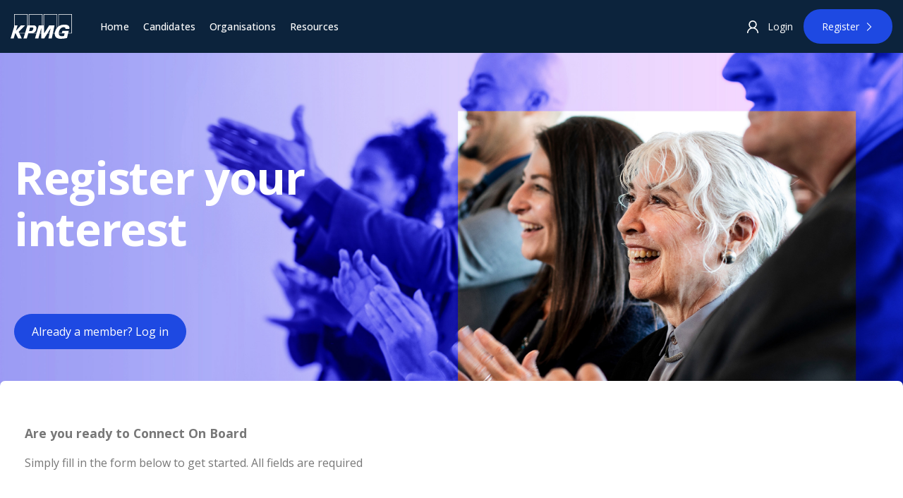

--- FILE ---
content_type: text/html; charset=utf-8
request_url: https://connectonboard.uk.kpmg.com/register-your-interest
body_size: 8502
content:
<html>
<head>
    <title>Register Your Interest</title>
    <meta name="description">
    <meta charset="utf-8" />
    <meta name="viewport" content="width=device-width, initial-scale=1, user-scalable=no" />

    <!-- CSS Files -->
    <link rel="stylesheet" href="/theme/css/jquery-ui.css" />
    <link rel="stylesheet" href="/theme/css/crt159208-kcob-v1.0.0.slim.min.css" />
    <link rel="stylesheet" crossorigin="anonymous" href="https://cdn.jsdelivr.net/npm/bootstrap-icons@1.11.3/font/bootstrap-icons.css">
    <!-- CSS Files End-->

    <!-- Scripts -->
    <script src="/theme/js/external/jquery-3.7.0.min.js"></script>
    <script src="/theme/js/external/jquery-ui.min.js-1.14.min.js"></script>
    <!-- Scripts -->
</head>
<body data-page="Register Your Interest">
    <!--Page loader-->
    <div id="loader-overlay">
        <div id="loader-spinner">
        </div>
    </div>
    <!-- When logged-in from backoffice. -->
    <!-- [End] When logged-in from backoffice. -->
    <div class="NewHTML">
        <!--Note: Custom navbar fully re-build-->
<nav class="nav">
    <div class="nav__wrapper bg__color-dark">
        <div class="nav__container">
            <div class="nav__logo-container">
                <a href="/">
                    <svg xmlns="http://www.w3.org/2000/svg" viewBox="0 0 120.02 48.2" width="112" height="45">
                        <title>KPMG Logo</title>
                        <path d="M93.36,0V24.05a15.44,15.44,0,0,0-2.22,2.14V0H64.5V21.9H62.3V0H35.65V21.93h-2.2V0H6.8V25L0,47.67H6l3-10h.86l5,10H22l-4.81-10H28.13l-3,10h6.54l3-10h1.44v0H50.6l-2.89,10h6.59l2.8-10h3l.09,10h5.53l6.35-10h4.15L74,47.64h6.49l2.11-10h3.75c-.15,3.11.65,5.92,2.7,7.82,2.51,2.31,6.37,2.75,9.23,2.75a54.84,54.84,0,0,0,12-1.49l2.25-9.09H120V0ZM32.48,23.21l-.39,1.29L28.55,36.28l-.15.41H16.75l-.91-1.92L28.39,21.93H20.34L10.52,32.52,13.7,21.93H7.76V.95H32.49V23.21Zm6.88,10h0c-.24,0-.49,0-.77,0H36.1l.73-2.7.34-1.34L38,26h2.31c2.09,0,3.42.12,3.9.79.37.5.32,1.38-.11,2.7-.76,2.28-1.69,3.45-4.74,3.68m18,3.52L60,27.44l.1,9.26Zm4-14.8h-6.2L50.88,36.68H44.32a8.84,8.84,0,0,0,6-7.11c.52-2.73.27-4.52-.84-5.86-1.67-2-5-1.83-8-1.83H36.61V.95H61.35V21.9Zm15,14.8H72.64l5.64-8.87ZM90.19,22.31v5.13a20.62,20.62,0,0,0-3.3,7.09,13.76,13.76,0,0,0-.39,2.17H82.84l3.11-14.76H75.49L66.12,36.68h-.68V.95H90.19Zm14.26,20.42a23.7,23.7,0,0,1-4.17.43c-3.57,0-6.05-1.66-6.1-5.53h11.53Zm14.61-6h-6.24l1-4.13h-12.5l-1,4.13h-6v-.85c.1-.46.17-.95.29-1.47,1.1-4.45,4-8.84,9.06-8.84,2,0,4,.77,3.71,3.52h7.43a6.6,6.6,0,0,0-.62-5.5c-1.58-2.19-4.77-3.07-8.92-3.07a20.27,20.27,0,0,0-11,2.9V.95h24.76V36.7Z"
                        fill="#fff"></path>
                    </svg>
                </a>
            </div>
            <div class="nav__nav-container">
                <a href="javascript:void(0);" class="nav__mobile-icon" onclick="toggleMenuDropdown()">&#9776;</a>
                <ul class="nav__nav-menu" id="nav__main-nav">
        <li>
            <a href="/" class=>Home</a>
        </li>
        <li>
            <a href="/candidates/" class=>Candidates</a>
        </li>
        <li>
            <a href="/organisations/" class=>Organisations</a>
        </li>
        <li>
            <a href="/resources/" class=>Resources</a>
        </li>
                </ul>
            </div>
                <div class="nav__login-container">
                    <a href="/login" class="nav__login-btn">
                        <svg xmlns="http://www.w3.org/2000/svg" viewBox="0 0 32 32">
                            <path d="M 16 5 C 12.144531 5 9 8.144531 9 12 C 9 14.410156 10.230469 16.550781 12.09375 17.8125 C 8.527344 19.34375 6 22.882813 6 27 L 8 27 C 8 22.570313 11.570313 19 16 19 C 20.429688 19 24 22.570313 24 27 L 26 27 C 26 22.882813 23.472656 19.34375 19.90625 17.8125 C 21.769531 16.550781 23 14.410156 23 12 C 23 8.144531 19.855469 5 16 5 Z M 16 7 C 18.773438 7 21 9.226563 21 12 C 21 14.773438 18.773438 17 16 17 C 13.226563 17 11 14.773438 11 12 C 11 9.226563 13.226563 7 16 7 Z" />
                        </svg>
                        <span class="hidden-xs">Login</span>
                    </a>
                    <a href="/register-your-interest" class="btn btn__blue--solid btn__blue--register hidden-xs">
                        Register
                        <svg xmlns="http://www.w3.org/2000/svg" viewBox="0 0 32 32">
                            <path d="M 12.96875 4.28125 L 11.53125 5.71875 L 21.8125 16 L 11.53125 26.28125 L 12.96875 27.71875 L 23.96875 16.71875 L 24.65625 16 L 23.96875 15.28125 Z" />
                        </svg>
                    </a>
                </div>
        </div>
    </div>
</nav>
<div class="position-relative overflow-hidden wh-0-imp">
    <div class="position-absolute top-0 start-0">
        <svg version="1.1" xmlns="http://www.w3.org/2000/svg" xmlns:xlink="http://www.w3.org/1999/xlink" x="0px" y="0px" viewBox="0 0 100 100" enable-background="new 0 0 100 100" xml:space="preserve">
        <g id="nav_icon_profile">
        <circle fill="none" stroke="#1E49E2" stroke-width="5" stroke-miterlimit="10" cx="47.3" cy="31.6" r="28.1" />
        <path fill="#1E49E2"
              d="M87.3,93.7c-1.4-7.9-5.2-15.1-11-20.7C69.2,66.1,59.9,62.4,50,62.4S30.8,66.1,23.7,73
  c-5.8,5.6-9.7,12.8-11,20.7H87.3 M92.8,98.6H7.2c0.4-11.1,5.1-21.4,13.1-29.1c8-7.7,18.6-12,29.7-12c11.1,0,21.7,4.3,29.7,12
  C87.7,77.2,92.3,87.5,92.8,98.6L92.8,98.6z" />
            </g>
        <g id="nav_icon_logout">
        <polygon fill="#1E49E2" points="39.4,92.5 39.4,87 92.4,87 92.4,13 39.4,13 39.4,7.5 97.8,7.5 97.8,92.5" />
        <polygon fill="#1E49E2" points="2.2,50 18.3,37.9 18.3,47.3 71.3,47.3 71.3,52.7 18.3,52.7 18.3,62.1" />
            </g>
        </svg>
    </div>
</div>
<!-- CSS Update -->
<!-- 2CSS-Update -->
<!-- js Update -->

        <div id="app" class="app-transition-0">
                <section class="banner banner--default banner--main bg-overlay--dark-grey bg-color--secondary" style="background-image: url(/media/ngjetnap/image3.jpg); background-position: top right;">
        <div class="container">
            <div class="row flex-row flex-row--align-center">
                <div class="col-xs-12 col-md-8 col-lg-6 col-xl-5">
                    <div class="banner-text">
                        <h1 class="title title--large font-color--white">
                            Register your interest
                        </h1> <p class="font--large font-color--white"></p><p><span class="font--large"></span></p> <p></p>
                        <a href="/login/" class="button button--opaque-white">Already a member? Log in</a>
                    </div>
                </div>
            </div>
        </div>
    </section>
    <section class="section mt-0 bg-lt-gray overflow-visible">
        <div class="container container--wide container--internalPage container--bannerOverlap bg-white">
            <div class="form form--light form--compact customFormNew">
<form action="/register-your-interest" enctype="multipart/form-data" id="registerrequest" method="post">        <div class="row gy-5">
            <div class="col-12">
                <p class="lead"><strong>Are you ready to Connect On Board</strong></p>
                <p>Simply fill in the form below to get started. All fields are required</p>
                <p><span class="text-red field-validation-valid" data-valmsg-for="ValidationSummary" data-valmsg-replace="true"></span></p>
            </div>
            <div class="col-12">
                <h3><span>1</span> Your details</h3>
                <div class="row">
                    <div class="col-12 col-md-6">
                        <div class="form-field form-field--text">
                            <label for="FirstName">First Name</label>
                            <input autocomplete="off" placeholder="Enter your first name" type="text" data-val="true" data-val-length="Please enter a first name less than 50 characters long" data-val-length-max="50" data-val-required="Please enter your first name" id="FirstName" maxlength="50" name="FirstName" value="" />
                            <span class="field-validation-valid text-red field-validation-valid" data-valmsg-for="FirstName" data-valmsg-replace="true"></span>
                        </div>
                    </div>
                    <div class="col-12 col-md-6">
                        <div class="form-field form-field--text">
                            <label for="Surname">Surname</label>
                            <input autocomplete="off" placeholder="Enter your surname" type="text" data-val="true" data-val-length="Please enter a surname less than 50 characters long" data-val-length-max="50" data-val-required="Please enter your surname" id="Surname" maxlength="50" name="Surname" value="" />
                            <span class="field-validation-valid text-red field-validation-valid" data-valmsg-for="Surname" data-valmsg-replace="true"></span>
                        </div>
                    </div>
                    <div class="col-12 col-md-6">
                        <div class="form-field form-field--text">
                            <label for="EmailAddress">Email</label>
                            <input autocomplete="off" oncopy="return false" placeholder="Enter your email address" type="text" data-val="true" data-val-email="This is not a valid email address" data-val-length="Please enter an email less than 100 characters long" data-val-length-max="100" data-val-required="Please enter an email" id="EmailAddress" maxlength="100" name="EmailAddress" value="" />
                            <span class="text-red field-validation-valid" data-valmsg-for="EmailAddress" data-valmsg-replace="true"></span>
                        </div>
                    </div>
                    <div class="col-12 col-md-6">
                        <div class="form-field form-field--text">
                            <label for="ConfirmEmailAddress">Confirm email address</label>
                            <input type="email" placeholder="Re-enter your email address" autocomplete="false" oncopy="return false" data-val="true" data-val-equalto="Email and confirm email address do not match." data-val-equalto-other="*.EmailAddress" data-val-length="Please enter an email less than 100 characters long" data-val-length-max="100" data-val-required="Please enter confirm email" id="ConfirmEmailAddress" maxlength="100" name="ConfirmEmailAddress" value="" />
                            <span class="text-red field-validation-valid" data-valmsg-for="ConfirmEmailAddress" data-valmsg-replace="true"></span>
                        </div>
                    </div>
                </div>
            </div>
            <div class="col-12">
                <h3><span>2</span> Experience</h3>
                <div class="row">
                    <div class="col-12 col-md-6">
                        <div class="form-field form-field--file">
                            <div class="form-field__inner">
                                <input accept="application/pdf,.pdf" type="file" data-val-maxfilesize="File size must not exceed 4MB." data-val-maxfilesize-max="4194304" data-val="true" data-val-required="Please upload a cv file" id="CvFilePathStream" name="CvFilePathStream" />
                                <label for="CvFilePathStream">
                                    <span class="label-text">Upload your CV</span>
                                    <span class="file-name">No file selected</span>
                                    <span class="button button--secondary">Browse</span>
                                </label>
                                <span class="field-validation-valid text-red field-validation-valid" data-valmsg-for="CvFilePathStream" data-valmsg-replace="true"></span>
                                <p class="font--small">Please upload your CV as a PDF (Max. file size: 4MB). Remember to remove any information you'd like to keep private, such as your home address.</p>
                            </div>
                        </div>
                    </div>
                    <div class="col-12 col-md-6">
                        <div class="form-field form-field--text">
                            <label for="Company">Company</label>
                            <input autocomplete="off" placeholder="Enter your company" type="text" data-val="true" data-val-length="Please enter text less than 100 characters long" data-val-length-max="100" data-val-required="Please enter company" id="Company" maxlength="100" name="Company" value="" />
                            <span class="field-validation-valid text-red field-validation-valid" data-valmsg-for="Company" data-valmsg-replace="true"></span>
                        </div>
                        <div class="form-field form-field--text">
                            <label for="Role">Role</label>
                            <input autocomplete="off" placeholder="Enter your role" type="text" data-val="true" data-val-length="Please enter text less than 100 characters long" data-val-length-max="100" data-val-required="Please enter role" id="Role" maxlength="100" name="Role" value="" />
                            <span class="field-validation-valid text-red field-validation-valid" data-valmsg-for="Role" data-valmsg-replace="true"></span>
                        </div>
                    </div>
                </div>
            </div>
            <div class="col-12">
                <h3><span>3</span> Comments</h3>
                <div class="row">
                    <div class="col-12 col-md-6">
                        <div class="form-field form-field--select">
                            <label for="HeardFrom">Please tell us where you heard about us</label>
                            <div>
                                <div>
                                    <select placeholder="Please select" class="w-100 h-54px" data-val="true" data-val-length="Please enter text less than 200 characters long" data-val-length-max="200" data-val-required="Please select where you heard about us" id="HeardFrom" name="HeardFrom">
                                        <option value="">Please select</option>
                                    <option value="Executive Search firm">Executive Search firm</option>
<option value="Organisation">Organisation</option>
<option value="KPMG Personnel">KPMG Personnel</option>
<option value="LinkedIn">LinkedIn</option>
<option value="Publication">Publication</option>
<option value="Event">Event</option>
<option value="Existing user">Existing user</option>
<option value="Internet">Internet</option>
<option value="Other">Other</option>
</select>
                                    <span class="field-validation-valid text-red field-validation-valid" data-valmsg-for="HeardFrom" data-valmsg-replace="true"></span>
                                </div>
                            </div>
                        </div>
                    </div>
                    <div class="col-12 col-md-6">
                        <div id="divHeardFromAbout" class="form-field form-field--text d-none">
                            <label id="heardFromAboutLabel" for="HeardFromAbout">HeardFromAbout</label>
                            <input placeholder="Please enter" autocomplete="off" type="text" data-val="true" data-val-length="Please enter text less than 100 characters long" data-val-length-max="100" id="HeardFromAbout" maxlength="100" name="HeardFromAbout" value="" />
                            <span id="heardFromAboutInfo" class="d-none">Unless KPMG personnel, please do not give individual names</span>
                            <span class="text-red field-validation-valid" data-valmsg-for="HeardFromAbout" data-valmsg-replace="true"></span>
                        </div>

                    </div>
                    <div class="col-12 col-md-6">
                        <div class="form-field form-field--text">
                            <label for="ExcitedBecause">Please tell us why you would like to join KPMG Connect On Board</label>
                            <textarea autocomplete="off" placeholder="Please write here" data-val="true" data-val-length="Please enter text less than 1000 characters long" data-val-length-max="1000" data-val-required="Please fill this field" id="ExcitedBecause" maxlength="1000" name="ExcitedBecause">
</textarea>
                            <span class="field-validation-valid text-red field-validation-valid" data-valmsg-for="ExcitedBecause" data-valmsg-replace="true"></span>
                        </div>
                    </div>
                    <div class="col-12">
                        <div class="form-fields my-4 mb-5">
                            <div class="form-check form-field form-field--checkbox form-field--checkbox-important">
                                <input class="form-check-input" type="checkbox" data-val="true" data-val-checkboxrequired="Please tick the box to confirm that you agree to the Terms and Conditions and Privacy Policy." data-val-required="The AcceptedTerms field is required." id="AcceptedTerms" name="AcceptedTerms" value="true" />
                                <label for="AcceptedTerms">Please click and read our <a href="/terms-and-conditions/" target="_blank" rel="noreferrer">Terms and Conditions</a> and <a href="https://home.kpmg.com/uk/en/home/misc/privacy.html" target="_blank" rel="noreferrer">Privacy policy</a>. By ticking this box you are agreeing to these Terms & Conditions and Privacy Policy.</label>
                                <span class="field-validation-valid text-red p-10px-40px field-validation-valid" data-valmsg-for="AcceptedTerms" data-valmsg-replace="true"></span>
                            </div>
                        </div>
                    </div>
                    <div class="col-12">
                        <div class="form-controls d-flex flex-row align-items-center justify-content-center">
                            <label class="button button--primary button--submit" role="button" tabindex="0">
                                Register
                                <input type="submit" />
                            </label>
                        </div>
                    </div>
                </div>
            </div>
        </div>
<input name="__RequestVerificationToken" type="hidden" value="CfDJ8GcWwfLoSDRKjrzS2UZTIru0kqncaTKed077zfat4LjCifdeOis5AiUowCHk-VNnVkjWD-zFMlWp_tXTNVqQcdo0Bv42qfYKz2Lt78aVKdY54C43g4jrD4pAv7a-9Xmh7ad983npwkgtxV7AJvQGdWg" /><input name="ufprt" type="hidden" value="CfDJ8GcWwfLoSDRKjrzS2UZTIrtwCYNRT4slWL_c1CSSaabSz8TVMjDNZ75crlVR0RSJXEOJh6SRi5uoEuJmhEyFI8ZYXDjTpQOYV2NZ-EcVYWdNJ5fss9NJERvKiHu5ON8mqDfWUusI5PSjpeKaZW2JbiO8wqQPl8bDnJBYmkotOReY" /><input name="AcceptedTerms" type="hidden" value="false" /></form></div>
<script type="text/javascript">
    window.onbeforeunload = function () {
        var inputs = document.getElementsByTagName("INPUT");
        for (var i = 0; i < inputs.length; i++) {
            if (inputs[i].type == "button" || inputs[i].type == "submit") {
                inputs[i].disabled = true;
            }
        }
    };
</script>

        </div>
    </section>
<script src="/theme/js/external/jquery.validate-1.19.5.min.js"></script>
<script src="/theme/js/external/jquery.validate.unobtrusive.min.js"></script>
<script src="/theme/js/common/register-interest.js"></script>





        </div>
        <section class="custom-section footer-section bg-primary-blue">
    <div class="container">
        <div class="row">
            <div class="col-md-3 col-12">
                <a href="/">
                    <svg xmlns="http://www.w3.org/2000/svg" viewBox="0 0 120.02 48.2" width="112" height="45">
                        <title>KPMG Logo</title>
                        <path d="M93.36,0V24.05a15.44,15.44,0,0,0-2.22,2.14V0H64.5V21.9H62.3V0H35.65V21.93h-2.2V0H6.8V25L0,47.67H6l3-10h.86l5,10H22l-4.81-10H28.13l-3,10h6.54l3-10h1.44v0H50.6l-2.89,10h6.59l2.8-10h3l.09,10h5.53l6.35-10h4.15L74,47.64h6.49l2.11-10h3.75c-.15,3.11.65,5.92,2.7,7.82,2.51,2.31,6.37,2.75,9.23,2.75a54.84,54.84,0,0,0,12-1.49l2.25-9.09H120V0ZM32.48,23.21l-.39,1.29L28.55,36.28l-.15.41H16.75l-.91-1.92L28.39,21.93H20.34L10.52,32.52,13.7,21.93H7.76V.95H32.49V23.21Zm6.88,10h0c-.24,0-.49,0-.77,0H36.1l.73-2.7.34-1.34L38,26h2.31c2.09,0,3.42.12,3.9.79.37.5.32,1.38-.11,2.7-.76,2.28-1.69,3.45-4.74,3.68m18,3.52L60,27.44l.1,9.26Zm4-14.8h-6.2L50.88,36.68H44.32a8.84,8.84,0,0,0,6-7.11c.52-2.73.27-4.52-.84-5.86-1.67-2-5-1.83-8-1.83H36.61V.95H61.35V21.9Zm15,14.8H72.64l5.64-8.87ZM90.19,22.31v5.13a20.62,20.62,0,0,0-3.3,7.09,13.76,13.76,0,0,0-.39,2.17H82.84l3.11-14.76H75.49L66.12,36.68h-.68V.95H90.19Zm14.26,20.42a23.7,23.7,0,0,1-4.17.43c-3.57,0-6.05-1.66-6.1-5.53h11.53Zm14.61-6h-6.24l1-4.13h-12.5l-1,4.13h-6v-.85c.1-.46.17-.95.29-1.47,1.1-4.45,4-8.84,9.06-8.84,2,0,4,.77,3.71,3.52h7.43a6.6,6.6,0,0,0-.62-5.5c-1.58-2.19-4.77-3.07-8.92-3.07a20.27,20.27,0,0,0-11,2.9V.95h24.76V36.7Z" fill="#fff"></path>
                    </svg>
                </a>
                <p class="mt-3">
                    Part of the <br />
                    <a href="https://kpmg.com/uk/en/home/misc/board-leadership-centre.html" class="text-decoration-none text-white">
                        <strong>KPMG Board Leadership Centre</strong>
                    </a>
                </p>
                <div class="social-links mt-0 mt-xs-3 mt-sm-0">
                    <a href="https://www.linkedin.com/showcase/kpmg-uk-board-leadership-centre/" target="_blank" rel="noreferrer" class="social-links__link text-white"><i class="icon icon-linkedin"></i></a>
                </div>
            </div>
            <div class="col-md-3 col-12">
                <p class="link-heading">Legal</p>
                <ul>
                            <li>
                                <a href="https://home.kpmg.com/uk/en/home/misc/cookies.html" target="_blank" class="">Cookies</a>
                            </li>
                            <li>
                                <a href="https://kpmg.com/uk/en/home/misc/privacy.html" target="_blank" class="">Privacy notice</a>
                            </li>
                            <li>
                                <a href="/terms-and-conditions" target="_blank" class="">Terms and conditions</a>
                            </li>
                </ul>
            </div>
            <div class="col-md-3 col-12">
                <p class="link-heading">Account</p>
                <ul>
                        <li>
                            <a href="/forgotten-password/">Forgot password</a>
                        </li>
                    <li>
                    </li>
                    <li>
                        <a href="mailto:ukfmkobm@KPMG.co.uk">Contact us</a>
                    </li>
                </ul>
            </div>
            <div class="col-md-3 col-12">
                <p class="link-heading">Links</p>
                <ul>
                    <li>
                        <a href="mailto:ukfmkobm@KPMG.co.uk">Register a NED role</a>
                    </li>
                        <li>
                            <a href="/register-your-interest">Sign up today </a>
                        </li>
                </ul>
            </div>
        </div>
        <div class="row">
            <div class="col-12">
                <p class="text-center text-white copyright">2026 KPMG LLP a UK limited liability partnership and a member firm of the KPMG global organisation of independent member firms affiliated with KPMG International Limited, a private English company limited by guarantee. All rights reserved.</p>
            </div>
        </div>
    </div>
</section>


        <div id="successMessage" class="modal fade counter" style="display:none;opacity:1;">
    <div class="modal-dialog modal-confirm">
        <div class="modal-content">
            <div class="modal-header">
                <div class="icon-box">
                    <i class="material-icons"><img src="/theme/img/success_arrow.png" /></i>
                </div>
            </div>
            <div class="modal-body">
                <p class="text-center" id="successMessageText"></p>
            </div>
            <div class="modal-footer">
                <a class="btn btn-success btn-block" onclick="closeSuccessPopup()">OK</a>
            </div>
        </div>
    </div>
</div>
    </div>
    <!-- Scripts -->
    <script src="/theme/js/external/swiper-bundle.min.js"></script>
    <script src="/theme/js/external/chosen.jquery.js"></script>
    <script src="/theme/js/common/crt159208-kcob-v1.0.0.min.js"></script>
    <script src="/theme/js/common.js"></script>
    <script src="/theme/js/main.js"></script>
    <!-- Scripts End-->
</body>
</html>


--- FILE ---
content_type: text/css
request_url: https://connectonboard.uk.kpmg.com/theme/css/crt159208-kcob-v1.0.0.slim.min.css
body_size: 92358
content:
@import url(https://fonts.googleapis.com/css2?family=Open+Sans:wght@400;500;600;700&display=swap);@import url(https://fonts.googleapis.com/css2?family=Open+Sans+Condensed:wght@300;400;600;700;800&display=swap);.NewHTML .chosen-container{display:inline-block;font-size:13px;position:relative;user-select:none;vertical-align:middle}.NewHTML .chosen-container *{box-sizing:border-box}.NewHTML .chosen-container .chosen-drop{background:#fff;border:1px solid #aaa;border-top:0;box-shadow:0 4px 5px rgba(0,0,0,.15);position:absolute;top:100%;width:100%;z-index:1010;clip:rect(0,0,0,0);clip-path:inset(100% 100%)}.NewHTML .chosen-container.chosen-with-drop .chosen-drop{clip:auto;clip-path:none}.NewHTML .chosen-container a{cursor:pointer}.NewHTML .chosen-container .chosen-single .group-name,.NewHTML .chosen-container .search-choice .group-name{color:#999;font-weight:400;margin-right:4px;overflow:hidden;text-overflow:ellipsis;white-space:nowrap}.NewHTML .chosen-container .chosen-single .group-name:after,.NewHTML .chosen-container .search-choice .group-name:after{content:":";padding-left:2px;vertical-align:top}.NewHTML .chosen-container-single .chosen-single{background-color:#fff;background:-webkit-gradient(linear,left top,left bottom,color-stop(20%,#fff),color-stop(50%,#f6f6f6),color-stop(52%,#eee),to(#f4f4f4));background:linear-gradient(#fff 20%,#f6f6f6 50%,#eee 52%,#f4f4f4);background-clip:padding-box;border:1px solid #aaa;border-radius:5px;box-shadow:inset 0 0 3px #fff,0 1px 1px rgba(0,0,0,.1);color:#444;display:block;height:25px;line-height:24px;overflow:hidden;padding:0 0 0 8px;position:relative;text-decoration:none;white-space:nowrap}.NewHTML .chosen-container-single .chosen-default{color:#999}.NewHTML .chosen-container-single .chosen-single span{display:block;margin-right:26px;overflow:hidden;text-overflow:ellipsis;white-space:nowrap}.NewHTML .chosen-container-single .chosen-single-with-deselect span{margin-right:38px}.NewHTML .chosen-container-single .chosen-single abbr{background:url(../img/chosen-sprite.png) -42px 1px no-repeat;display:block;font-size:1px;height:12px;position:absolute;right:26px;top:6px;width:12px}.NewHTML .chosen-container-single .chosen-single abbr:hover,.NewHTML .chosen-container-single.chosen-disabled .chosen-single abbr:hover{background-position:-42px -10px}.NewHTML .chosen-container-single .chosen-single div{display:block;height:100%;position:absolute;right:0;top:0;width:18px}.NewHTML .chosen-container-single .chosen-single div b{background:url(../img/chosen-sprite.png) no-repeat 0 2px;display:block;height:100%;width:100%}.NewHTML .chosen-container-single .chosen-search{margin:0;padding:3px 4px;position:relative;white-space:nowrap;z-index:1010}.NewHTML .chosen-container-single .chosen-search input[type=text]{background:url(../img/chosen-sprite.png) no-repeat 100% -20px;border:1px solid #aaa;border-radius:0;font-family:sans-serif;font-size:1em;height:auto;line-height:normal;margin:1px 0;outline:0;padding:4px 20px 4px 5px;width:100%}.NewHTML .chosen-container-single .chosen-drop{background-clip:padding-box;border-radius:0 0 4px 4px;margin-top:-1px}.NewHTML .chosen-container-single.chosen-container-single-nosearch .chosen-search{position:absolute;clip:rect(0,0,0,0);clip-path:inset(100% 100%)}.NewHTML .chosen-container .chosen-results{color:#444;margin:0 4px 4px 0;max-height:240px;overflow-x:hidden;overflow-y:auto;padding:0 0 0 4px;position:relative;-webkit-overflow-scrolling:touch}.NewHTML .chosen-container .chosen-results li{display:none;line-height:15px;list-style:none;margin:0;padding:5px 6px;word-wrap:break-word;-webkit-touch-callout:none}.NewHTML .chosen-container .chosen-results li.active-result{cursor:pointer;display:list-item}.NewHTML .chosen-container .chosen-results li.disabled-result{color:#ccc;cursor:default;display:list-item}.NewHTML .chosen-container .chosen-results li.highlighted{background-color:#00338d;color:#fff}.NewHTML .chosen-container .chosen-results li.no-results{background:#f4f4f4;color:#777;display:list-item}.NewHTML .chosen-container .chosen-results li.group-result{cursor:default;display:list-item;font-weight:700}.NewHTML .chosen-container .chosen-results li.group-option{padding-left:15px}.NewHTML .chosen-container .chosen-results li em{font-style:normal;text-decoration:underline}.NewHTML .chosen-container-multi .chosen-choices{background-color:#fff;border:1px solid #aaa;cursor:text;height:auto;margin:0;overflow:hidden;padding:15px;position:relative;width:100%}.NewHTML .chosen-container-multi .chosen-choices li{float:left;list-style:none}.NewHTML .chosen-container-multi .chosen-choices li.search-field{margin:0;padding:0;white-space:nowrap}.NewHTML .chosen-container-multi .chosen-choices li.search-field input[type=text]{background:transparent!important;border:0!important;border-radius:0;box-shadow:none;color:#999;font-family:sans-serif;font-size:100%;height:25px;line-height:normal;margin:1px 0;outline:0;padding:0;width:25px}.NewHTML .chosen-container-multi .chosen-choices li.search-choice{background-clip:padding-box;background-color:#00338d;background-repeat:repeat-x;background-size:100% 19px;border:1px solid #aaa;border-radius:3px;box-shadow:inset 0 0 2px #fff,0 1px 0 rgba(0,0,0,.05);color:#fff;cursor:default;line-height:13px;margin:3px 5px 3px 0;max-width:100%;padding:10px 30px 10px 10px;position:relative}.NewHTML .chosen-container-multi .chosen-choices li.search-choice span{word-wrap:break-word}.NewHTML .chosen-container-multi .chosen-choices li.search-choice .search-choice-close{background:url(../img/chosen-sprite.png) -42px 1px no-repeat;display:block;font-size:1px;height:12px;position:absolute;right:3px;top:12px;width:12px}.NewHTML .chosen-container-multi .chosen-choices li.search-choice .search-choice-close:hover{background-position:-42px -10px}.NewHTML .chosen-container-multi .chosen-choices li.search-choice-disabled{background-color:#e4e4e4;background-image:-webkit-gradient(linear,left top,left bottom,color-stop(20%,#f4f4f4),color-stop(50%,#f0f0f0),color-stop(52%,#e8e8e8),to(#eee));background-image:linear-gradient(#f4f4f4 20%,#f0f0f0 50%,#e8e8e8 52%,#eee);border:1px solid #ccc;color:#666;padding-right:5px}.NewHTML .chosen-container-multi .chosen-choices li.search-choice-focus{background:#d4d4d4}.NewHTML .chosen-container-multi .chosen-choices li.search-choice-focus .search-choice-close{background-position:-42px -10px}.NewHTML .chosen-container-multi .chosen-results{margin:0;padding:0}.NewHTML .chosen-container-multi .chosen-drop .result-selected{color:#ccc;cursor:default;display:list-item}.NewHTML .chosen-container-active .chosen-single{border:1px solid #5897fb;box-shadow:0 0 5px rgba(0,0,0,.3)}.NewHTML .chosen-container-active.chosen-with-drop .chosen-single{background-image:-webkit-gradient(linear,left top,left bottom,color-stop(20%,#eee),color-stop(80%,#fff));background-image:linear-gradient(#eee 20%,#fff 80%);border:1px solid #aaa;border-bottom-left-radius:0;border-bottom-right-radius:0;box-shadow:inset 0 1px 0 #fff}.NewHTML .chosen-container-active.chosen-with-drop .chosen-single div{background:transparent;border-left:none}.NewHTML .chosen-container-active.chosen-with-drop .chosen-single div b{background-position:-18px 2px}.NewHTML .chosen-container-active .chosen-choices{border:1px solid #5897fb;box-shadow:0 0 5px rgba(0,0,0,.3)}.NewHTML .chosen-container-active .chosen-choices li.search-field input[type=text]{color:#222!important}.NewHTML .chosen-disabled{cursor:default;opacity:.5!important}.NewHTML .chosen-disabled .chosen-choices .search-choice .search-choice-close,.NewHTML .chosen-disabled .chosen-single{cursor:default}.NewHTML .chosen-rtl{text-align:right}.NewHTML .chosen-rtl .chosen-single{overflow:visible;padding:0 8px 0 0}.NewHTML .chosen-rtl .chosen-single span{direction:rtl;margin-left:26px;margin-right:0}.NewHTML .chosen-rtl .chosen-single-with-deselect span{margin-left:38px}.NewHTML .chosen-rtl .chosen-single div{left:3px;right:auto}.NewHTML .chosen-rtl .chosen-single abbr{left:26px;right:auto}.NewHTML .chosen-rtl .chosen-choices li{float:right}.NewHTML .chosen-rtl .chosen-choices li.search-field input[type=text]{direction:rtl}.NewHTML .chosen-rtl .chosen-choices li.search-choice{margin:3px 5px 3px 0;padding:3px 5px 3px 19px}.NewHTML .chosen-rtl .chosen-choices li.search-choice .search-choice-close{left:4px;right:auto}.NewHTML .chosen-rtl.chosen-container-single .chosen-results{margin:0 0 4px 4px;padding:0 4px 0 0}.NewHTML .chosen-rtl .chosen-results li.group-option{padding-left:0;padding-right:15px}.NewHTML .chosen-rtl.chosen-container-active.chosen-with-drop .chosen-single div{border-right:none}.NewHTML .chosen-rtl .chosen-search input[type=text]{background:url(../img/chosen-sprite.png) no-repeat -30px -20px;direction:rtl;padding:4px 5px 4px 20px}.NewHTML .chosen-rtl.chosen-container-single .chosen-single div b{background-position:6px 2px}.NewHTML .chosen-rtl.chosen-container-single.chosen-with-drop .chosen-single div b{background-position:-12px 2px}@media only screen and (min-device-pixel-ratio:1.5),only screen and (min-resolution:1.5dppx),only screen and (min-resolution:144dpi){.NewHTML .chosen-container .chosen-results-scroll-down span,.NewHTML .chosen-container .chosen-results-scroll-up span,.NewHTML .chosen-container-multi .chosen-choices .search-choice .search-choice-close,.NewHTML .chosen-container-single .chosen-search input[type=text],.NewHTML .chosen-container-single .chosen-single abbr,.NewHTML .chosen-container-single .chosen-single div b,.NewHTML .chosen-rtl .chosen-search input[type=text]{background-image:url(chosen-sprite@2x.png)!important;background-repeat:no-repeat!important;background-size:52px 37px!important}}@font-face{font-family:swiper-icons;font-style:normal;font-weight:400;src:url("data:application/font-woff;charset=utf-8;base64, [base64]//wADZ2x5ZgAAAywAAADMAAAD2MHtryVoZWFkAAABbAAAADAAAAA2E2+eoWhoZWEAAAGcAAAAHwAAACQC9gDzaG10eAAAAigAAAAZAAAArgJkABFsb2NhAAAC0AAAAFoAAABaFQAUGG1heHAAAAG8AAAAHwAAACAAcABAbmFtZQAAA/gAAAE5AAACXvFdBwlwb3N0AAAFNAAAAGIAAACE5s74hXjaY2BkYGAAYpf5Hu/j+W2+MnAzMYDAzaX6QjD6/4//Bxj5GA8AuRwMYGkAPywL13jaY2BkYGA88P8Agx4j+/8fQDYfA1AEBWgDAIB2BOoAeNpjYGRgYNBh4GdgYgABEMnIABJzYNADCQAACWgAsQB42mNgYfzCOIGBlYGB0YcxjYGBwR1Kf2WQZGhhYGBiYGVmgAFGBiQQkOaawtDAoMBQxXjg/wEGPcYDDA4wNUA2CCgwsAAAO4EL6gAAeNpj2M0gyAACqxgGNWBkZ2D4/wMA+xkDdgAAAHjaY2BgYGaAYBkGRgYQiAHyGMF8FgYHIM3DwMHABGQrMOgyWDLEM1T9/w8UBfEMgLzE////P/5//f/V/xv+r4eaAAeMbAxwIUYmIMHEgKYAYjUcsDAwsLKxc3BycfPw8jEQA/[base64]/uznmfPFBNODM2K7MTQ45YEAZqGP81AmGGcF3iPqOop0r1SPTaTbVkfUe4HXj97wYE+yNwWYxwWu4v1ugWHgo3S1XdZEVqWM7ET0cfnLGxWfkgR42o2PvWrDMBSFj/IHLaF0zKjRgdiVMwScNRAoWUoH78Y2icB/yIY09An6AH2Bdu/UB+yxopYshQiEvnvu0dURgDt8QeC8PDw7Fpji3fEA4z/PEJ6YOB5hKh4dj3EvXhxPqH/SKUY3rJ7srZ4FZnh1PMAtPhwP6fl2PMJMPDgeQ4rY8YT6Gzao0eAEA409DuggmTnFnOcSCiEiLMgxCiTI6Cq5DZUd3Qmp10vO0LaLTd2cjN4fOumlc7lUYbSQcZFkutRG7g6JKZKy0RmdLY680CDnEJ+UMkpFFe1RN7nxdVpXrC4aTtnaurOnYercZg2YVmLN/d/gczfEimrE/fs/bOuq29Zmn8tloORaXgZgGa78yO9/cnXm2BpaGvq25Dv9S4E9+5SIc9PqupJKhYFSSl47+Qcr1mYNAAAAeNptw0cKwkAAAMDZJA8Q7OUJvkLsPfZ6zFVERPy8qHh2YER+3i/BP83vIBLLySsoKimrqKqpa2hp6+jq6RsYGhmbmJqZSy0sraxtbO3sHRydnEMU4uR6yx7JJXveP7WrDycAAAAAAAH//wACeNpjYGRgYOABYhkgZgJCZgZNBkYGLQZtIJsFLMYAAAw3ALgAeNolizEKgDAQBCchRbC2sFER0YD6qVQiBCv/H9ezGI6Z5XBAw8CBK/m5iQQVauVbXLnOrMZv2oLdKFa8Pjuru2hJzGabmOSLzNMzvutpB3N42mNgZGBg4GKQYzBhYMxJLMlj4GBgAYow/P/PAJJhLM6sSoWKfWCAAwDAjgbRAAB42mNgYGBkAIIbCZo5IPrmUn0hGA0AO8EFTQAA")}.NewHTML :root{--swiper-theme-color:#007aff}.NewHTML .swiper{list-style:none;margin-left:auto;margin-right:auto;overflow:hidden;padding:0;position:relative;z-index:1}.NewHTML .swiper-vertical>.swiper-wrapper{flex-direction:column}.NewHTML .swiper-wrapper{box-sizing:content-box;display:flex;height:100%;position:relative;transition-property:transform;width:100%;z-index:1}.NewHTML .swiper-android .swiper-slide,.NewHTML .swiper-wrapper{transform:translateZ(0)}.NewHTML .swiper-pointer-events{touch-action:pan-y}.NewHTML .swiper-pointer-events.swiper-vertical{touch-action:pan-x}.NewHTML .swiper-slide{flex-shrink:0;height:100%;position:relative;transition-property:transform;width:100%}.NewHTML .swiper-slide-invisible-blank{visibility:hidden}.NewHTML .swiper-autoheight,.NewHTML .swiper-autoheight .swiper-slide{height:auto}.NewHTML .swiper-autoheight .swiper-wrapper{align-items:flex-start;transition-property:transform,height}.NewHTML .swiper-backface-hidden .swiper-slide{-webkit-backface-visibility:hidden;backface-visibility:hidden;transform:translateZ(0)}.NewHTML .swiper-3d,.NewHTML .swiper-3d.swiper-css-mode .swiper-wrapper{perspective:1200px}.NewHTML .swiper-3d .swiper-cube-shadow,.NewHTML .swiper-3d .swiper-slide,.NewHTML .swiper-3d .swiper-slide-shadow,.NewHTML .swiper-3d .swiper-slide-shadow-bottom,.NewHTML .swiper-3d .swiper-slide-shadow-left,.NewHTML .swiper-3d .swiper-slide-shadow-right,.NewHTML .swiper-3d .swiper-slide-shadow-top,.NewHTML .swiper-3d .swiper-wrapper{transform-style:preserve-3d}.NewHTML .swiper-3d .swiper-slide-shadow,.NewHTML .swiper-3d .swiper-slide-shadow-bottom,.NewHTML .swiper-3d .swiper-slide-shadow-left,.NewHTML .swiper-3d .swiper-slide-shadow-right,.NewHTML .swiper-3d .swiper-slide-shadow-top{height:100%;left:0;pointer-events:none;position:absolute;top:0;width:100%;z-index:10}.NewHTML .swiper-3d .swiper-slide-shadow{background:rgba(0,0,0,.15)}.NewHTML .swiper-3d .swiper-slide-shadow-left{background-image:linear-gradient(270deg,rgba(0,0,0,.5),transparent)}.NewHTML .swiper-3d .swiper-slide-shadow-right{background-image:linear-gradient(90deg,rgba(0,0,0,.5),transparent)}.NewHTML .swiper-3d .swiper-slide-shadow-top{background-image:linear-gradient(0deg,rgba(0,0,0,.5),transparent)}.NewHTML .swiper-3d .swiper-slide-shadow-bottom{background-image:linear-gradient(180deg,rgba(0,0,0,.5),transparent)}.NewHTML .swiper-css-mode>.swiper-wrapper{overflow:auto;scrollbar-width:none;-ms-overflow-style:none}.NewHTML .swiper-css-mode>.swiper-wrapper::-webkit-scrollbar{display:none}.NewHTML .swiper-css-mode>.swiper-wrapper>.swiper-slide{scroll-snap-align:start start}.NewHTML .swiper-horizontal.swiper-css-mode>.swiper-wrapper{scroll-snap-type:x mandatory}.NewHTML .swiper-vertical.swiper-css-mode>.swiper-wrapper{scroll-snap-type:y mandatory}.NewHTML .swiper-centered>.swiper-wrapper:before{content:"";flex-shrink:0;order:9999}.NewHTML .swiper-centered.swiper-horizontal>.swiper-wrapper>.swiper-slide:first-child{margin-inline-start:var(--swiper-centered-offset-before)}.NewHTML .swiper-centered.swiper-horizontal>.swiper-wrapper:before{height:100%;min-height:1px;width:var(--swiper-centered-offset-after)}.NewHTML .swiper-centered.swiper-vertical>.swiper-wrapper>.swiper-slide:first-child{margin-block-start:var(--swiper-centered-offset-before)}.NewHTML .swiper-centered.swiper-vertical>.swiper-wrapper:before{height:var(--swiper-centered-offset-after);min-width:1px;width:100%}.NewHTML .swiper-centered>.swiper-wrapper>.swiper-slide{scroll-snap-align:center center}.NewHTML .swiper-virtual .swiper-slide{backface-visibility:hidden;-webkit-backface-visibility:hidden;transform:translateZ(0)}.NewHTML .swiper-virtual.swiper-css-mode .swiper-wrapper:after{content:"";left:0;pointer-events:none;position:absolute;top:0}.NewHTML .swiper-virtual.swiper-css-mode.swiper-horizontal .swiper-wrapper:after{height:1px;width:var(--swiper-virtual-size)}.NewHTML .swiper-virtual.swiper-css-mode.swiper-vertical .swiper-wrapper:after{height:var(--swiper-virtual-size);width:1px}.NewHTML :root{--swiper-navigation-size:15px}.NewHTML .swiper-button-next,.NewHTML .swiper-button-prev{align-items:center;color:var(--swiper-navigation-color,var(--swiper-theme-color));cursor:pointer;display:flex;height:var(--swiper-navigation-size);justify-content:center;margin-top:calc(0px - var(--swiper-navigation-size)/2);position:absolute;top:50%;width:calc(var(--swiper-navigation-size)/44*27);z-index:10}.NewHTML .swiper-button-next.swiper-button-disabled,.NewHTML .swiper-button-prev.swiper-button-disabled{cursor:auto;opacity:.35;pointer-events:none}.NewHTML .swiper-button-next.swiper-button-hidden,.NewHTML .swiper-button-prev.swiper-button-hidden{cursor:auto;opacity:0;pointer-events:none}.NewHTML .swiper-navigation-disabled .swiper-button-next,.NewHTML .swiper-navigation-disabled .swiper-button-prev{display:none!important}.NewHTML .swiper-button-next:after,.NewHTML .swiper-button-prev:after{font-family:swiper-icons;font-size:var(--swiper-navigation-size);font-variant:normal;letter-spacing:0;line-height:1;text-transform:none!important}.NewHTML .swiper-button-prev,.NewHTML .swiper-rtl .swiper-button-next{left:10px;right:auto}.NewHTML .swiper-button-prev:after,.NewHTML .swiper-rtl .swiper-button-next:after{content:"prev"}.NewHTML .swiper-button-next,.NewHTML .swiper-rtl .swiper-button-prev{left:auto;right:10px}.NewHTML .swiper-button-next:after,.NewHTML .swiper-rtl .swiper-button-prev:after{content:"next"}.NewHTML .swiper-button-lock{display:none}.NewHTML .swiper-pagination{position:absolute;text-align:center;transform:translateZ(0);transition:opacity .3s;z-index:10}.NewHTML .swiper-pagination.swiper-pagination-hidden{opacity:0}.NewHTML .swiper-pagination-disabled>.swiper-pagination,.NewHTML .swiper-pagination.swiper-pagination-disabled{display:none!important}.NewHTML .swiper-horizontal>.swiper-pagination-bullets,.NewHTML .swiper-pagination-bullets.swiper-pagination-horizontal,.NewHTML .swiper-pagination-custom,.NewHTML .swiper-pagination-fraction{bottom:10px;left:0;width:100%}.NewHTML .swiper-pagination-bullets-dynamic{font-size:0;overflow:hidden}.NewHTML .swiper-pagination-bullets-dynamic .swiper-pagination-bullet{position:relative;transform:scale(.33)}.NewHTML .swiper-pagination-bullets-dynamic .swiper-pagination-bullet-active,.NewHTML .swiper-pagination-bullets-dynamic .swiper-pagination-bullet-active-main{transform:scale(1)}.NewHTML .swiper-pagination-bullets-dynamic .swiper-pagination-bullet-active-prev{transform:scale(.66)}.NewHTML .swiper-pagination-bullets-dynamic .swiper-pagination-bullet-active-prev-prev{transform:scale(.33)}.NewHTML .swiper-pagination-bullets-dynamic .swiper-pagination-bullet-active-next{transform:scale(.66)}.NewHTML .swiper-pagination-bullets-dynamic .swiper-pagination-bullet-active-next-next{transform:scale(.33)}.NewHTML .swiper-pagination-bullet{background:var(--swiper-pagination-bullet-inactive-color,#000);border-radius:50%;display:inline-block;height:var(--swiper-pagination-bullet-height,var(--swiper-pagination-bullet-size,8px));opacity:var(--swiper-pagination-bullet-inactive-opacity,.2);width:var(--swiper-pagination-bullet-width,var(--swiper-pagination-bullet-size,8px))}.NewHTML button.swiper-pagination-bullet{-webkit-appearance:none;appearance:none;border:none;box-shadow:none;margin:0;padding:0}.NewHTML .swiper-pagination-clickable .swiper-pagination-bullet{cursor:pointer}.NewHTML .swiper-pagination-bullet:only-child{display:none!important}.NewHTML .swiper-pagination-bullet-active{background:var(--swiper-pagination-color,var(--swiper-theme-color));opacity:var(--swiper-pagination-bullet-opacity,1)}.NewHTML .swiper-pagination-vertical.swiper-pagination-bullets,.NewHTML .swiper-vertical>.swiper-pagination-bullets{right:10px;top:50%;transform:translate3d(0,-50%,0)}.NewHTML .swiper-pagination-vertical.swiper-pagination-bullets .swiper-pagination-bullet,.NewHTML .swiper-vertical>.swiper-pagination-bullets .swiper-pagination-bullet{display:block;margin:var(--swiper-pagination-bullet-vertical-gap,6px) 0}.NewHTML .swiper-pagination-vertical.swiper-pagination-bullets.swiper-pagination-bullets-dynamic,.NewHTML .swiper-vertical>.swiper-pagination-bullets.swiper-pagination-bullets-dynamic{top:50%;transform:translateY(-50%);width:8px}.NewHTML .swiper-pagination-vertical.swiper-pagination-bullets.swiper-pagination-bullets-dynamic .swiper-pagination-bullet,.NewHTML .swiper-vertical>.swiper-pagination-bullets.swiper-pagination-bullets-dynamic .swiper-pagination-bullet{display:inline-block;transition:transform .2s,top .2s}.NewHTML .swiper-horizontal>.swiper-pagination-bullets .swiper-pagination-bullet,.NewHTML .swiper-pagination-horizontal.swiper-pagination-bullets .swiper-pagination-bullet{margin:0 var(--swiper-pagination-bullet-horizontal-gap,4px)}.NewHTML .swiper-horizontal>.swiper-pagination-bullets.swiper-pagination-bullets-dynamic,.NewHTML .swiper-pagination-horizontal.swiper-pagination-bullets.swiper-pagination-bullets-dynamic{left:50%;transform:translateX(-50%);white-space:nowrap}.NewHTML .swiper-horizontal>.swiper-pagination-bullets.swiper-pagination-bullets-dynamic .swiper-pagination-bullet,.NewHTML .swiper-pagination-horizontal.swiper-pagination-bullets.swiper-pagination-bullets-dynamic .swiper-pagination-bullet{transition:transform .2s,left .2s}.NewHTML .swiper-horizontal.swiper-rtl>.swiper-pagination-bullets-dynamic .swiper-pagination-bullet{transition:transform .2s,right .2s}.NewHTML .swiper-pagination-progressbar{background:rgba(0,0,0,.25);position:absolute}.NewHTML .swiper-pagination-progressbar .swiper-pagination-progressbar-fill{background:var(--swiper-pagination-color,var(--swiper-theme-color));height:100%;left:0;position:absolute;top:0;transform:scale(0);transform-origin:left top;width:100%}.NewHTML .swiper-rtl .swiper-pagination-progressbar .swiper-pagination-progressbar-fill{transform-origin:right top}.NewHTML .swiper-horizontal>.swiper-pagination-progressbar,.NewHTML .swiper-pagination-progressbar.swiper-pagination-horizontal,.NewHTML .swiper-pagination-progressbar.swiper-pagination-vertical.swiper-pagination-progressbar-opposite,.NewHTML .swiper-vertical>.swiper-pagination-progressbar.swiper-pagination-progressbar-opposite{height:4px;left:0;top:0;width:100%}.NewHTML .swiper-horizontal>.swiper-pagination-progressbar.swiper-pagination-progressbar-opposite,.NewHTML .swiper-pagination-progressbar.swiper-pagination-horizontal.swiper-pagination-progressbar-opposite,.NewHTML .swiper-pagination-progressbar.swiper-pagination-vertical,.NewHTML .swiper-vertical>.swiper-pagination-progressbar{height:100%;left:0;top:0;width:4px}.NewHTML .swiper-pagination-lock{display:none}.NewHTML .swiper-scrollbar{background:rgba(0,0,0,.1);border-radius:10px;position:relative;touch-action:none;-ms-touch-action:none}.NewHTML .swiper-scrollbar-disabled>.swiper-scrollbar,.NewHTML .swiper-scrollbar.swiper-scrollbar-disabled{display:none!important}.NewHTML .swiper-horizontal>.swiper-scrollbar,.NewHTML .swiper-scrollbar.swiper-scrollbar-horizontal{bottom:3px;height:5px;left:1%;position:absolute;width:98%;z-index:50}.NewHTML .swiper-scrollbar.swiper-scrollbar-vertical,.NewHTML .swiper-vertical>.swiper-scrollbar{height:98%;position:absolute;right:3px;top:1%;width:5px;z-index:50}.NewHTML .swiper-scrollbar-drag{background:rgba(0,0,0,.5);border-radius:10px;height:100%;left:0;position:relative;top:0;width:100%}.NewHTML .swiper-scrollbar-cursor-drag{cursor:move}.NewHTML .swiper-scrollbar-lock{display:none}.NewHTML .swiper-zoom-container{align-items:center;display:flex;height:100%;justify-content:center;text-align:center;width:100%}.NewHTML .swiper-zoom-container>canvas,.NewHTML .swiper-zoom-container>img,.NewHTML .swiper-zoom-container>svg{max-height:100%;max-width:100%;object-fit:contain}.NewHTML .swiper-slide-zoomed{cursor:move}.NewHTML .swiper-lazy-preloader{border:4px solid var(--swiper-preloader-color,var(--swiper-theme-color));border-radius:50%;border-top:4px solid transparent;box-sizing:border-box;height:42px;left:50%;margin-left:-21px;margin-top:-21px;position:absolute;top:50%;transform-origin:50%;width:42px;z-index:10}.NewHTML .swiper-watch-progress .swiper-slide-visible .swiper-lazy-preloader,.NewHTML .swiper:not(.swiper-watch-progress) .swiper-lazy-preloader{animation:swiper-preloader-spin 1s linear infinite}.NewHTML .swiper-lazy-preloader-white{--swiper-preloader-color:#fff}.NewHTML .swiper-lazy-preloader-black{--swiper-preloader-color:#000}@keyframes swiper-preloader-spin{0%{transform:rotate(0deg)}to{transform:rotate(1turn)}}.NewHTML .swiper .swiper-notification{left:0;opacity:0;pointer-events:none;position:absolute;top:0;z-index:-1000}.NewHTML .swiper-free-mode>.swiper-wrapper{margin:0 auto;transition-timing-function:ease-out}.NewHTML .swiper-grid>.swiper-wrapper{flex-wrap:wrap}.NewHTML .swiper-grid-column>.swiper-wrapper{flex-direction:column;flex-wrap:wrap}.NewHTML .swiper-fade.swiper-free-mode .swiper-slide{transition-timing-function:ease-out}.NewHTML .swiper-fade .swiper-slide{pointer-events:none;transition-property:opacity}.NewHTML .swiper-fade .swiper-slide .swiper-slide{pointer-events:none}.NewHTML .swiper-fade .swiper-slide-active,.NewHTML .swiper-fade .swiper-slide-active .swiper-slide-active{pointer-events:auto}.NewHTML .swiper-cube{overflow:visible}.NewHTML .swiper-cube .swiper-slide{-webkit-backface-visibility:hidden;backface-visibility:hidden;height:100%;pointer-events:none;transform-origin:0 0;visibility:hidden;width:100%;z-index:1}.NewHTML .swiper-cube .swiper-slide .swiper-slide{pointer-events:none}.NewHTML .swiper-cube.swiper-rtl .swiper-slide{transform-origin:100% 0}.NewHTML .swiper-cube .swiper-slide-active,.NewHTML .swiper-cube .swiper-slide-active .swiper-slide-active{pointer-events:auto}.NewHTML .swiper-cube .swiper-slide-active,.NewHTML .swiper-cube .swiper-slide-next,.NewHTML .swiper-cube .swiper-slide-next+.swiper-slide,.NewHTML .swiper-cube .swiper-slide-prev{pointer-events:auto;visibility:visible}.NewHTML .swiper-cube .swiper-slide-shadow-bottom,.NewHTML .swiper-cube .swiper-slide-shadow-left,.NewHTML .swiper-cube .swiper-slide-shadow-right,.NewHTML .swiper-cube .swiper-slide-shadow-top{-webkit-backface-visibility:hidden;backface-visibility:hidden;z-index:0}.NewHTML .swiper-cube .swiper-cube-shadow{bottom:0;height:100%;left:0;opacity:.6;position:absolute;width:100%;z-index:0}.NewHTML .swiper-cube .swiper-cube-shadow:before{background:#000;bottom:0;content:"";filter:blur(50px);left:0;position:absolute;right:0;top:0}.NewHTML .swiper-flip{overflow:visible}.NewHTML .swiper-flip .swiper-slide{-webkit-backface-visibility:hidden;backface-visibility:hidden;pointer-events:none;z-index:1}.NewHTML .swiper-flip .swiper-slide .swiper-slide{pointer-events:none}.NewHTML .swiper-flip .swiper-slide-active,.NewHTML .swiper-flip .swiper-slide-active .swiper-slide-active{pointer-events:auto}.NewHTML .swiper-flip .swiper-slide-shadow-bottom,.NewHTML .swiper-flip .swiper-slide-shadow-left,.NewHTML .swiper-flip .swiper-slide-shadow-right,.NewHTML .swiper-flip .swiper-slide-shadow-top{-webkit-backface-visibility:hidden;backface-visibility:hidden;z-index:0}.NewHTML .swiper-creative .swiper-slide{-webkit-backface-visibility:hidden;backface-visibility:hidden;overflow:hidden;transition-property:transform,opacity,height}.NewHTML .swiper-cards{overflow:visible}.NewHTML .swiper-cards .swiper-slide{-webkit-backface-visibility:hidden;backface-visibility:hidden;overflow:hidden;transform-origin:center bottom}body,body .NewHTML,body.NewHTML,html{font-family:Open Sans,Arial,Helvetica,sans-serif}.selectize-control{position:relative}.selectize-dropdown,.selectize-input,.selectize-input input{color:#303030;font-family:inherit;font-size:13px;line-height:18px;-webkit-font-smoothing:inherit}.selectize-input{background:#fff;border:1px solid #d0d0d0;border-radius:3px;box-shadow:inset 0 1px 1px rgba(0,0,0,.1);box-sizing:border-box;cursor:text;display:inline-block;overflow:hidden;padding:8px;position:relative;width:100%;z-index:1}.selectize-input.full{background-color:#fff}.selectize-input>*{vertical-align:baseline;zoom:1;display:inline}.selectize-input.disabled,.selectize-input.disabled *{cursor:default!important}.selectize-input>input{background:none!important;border:0!important;box-shadow:none!important;display:inline-block!important;line-height:inherit!important;margin:0 2px 0 0!important;max-height:none!important;max-width:100%!important;min-height:0!important;padding:0!important;text-indent:0!important;user-select:auto!important}.selectize-input>input::-ms-clear{display:none}.selectize-input>input:focus{outline:none!important}.selectize-input:after{clear:left;content:" ";display:block}.selectize-dropdown{background:#fff;border:1px solid #d0d0d0;border-radius:0 0 3px 3px;border-top:0;box-shadow:0 1px 3px rgba(0,0,0,.1);box-sizing:border-box;margin:-1px 0 0;position:absolute;z-index:10}.selectize-dropdown .active{background-color:#f5fafd;color:#495c68}.selectize-dropdown-content{max-height:200px;overflow-x:hidden;overflow-y:auto;-webkit-overflow-scrolling:touch}.selectize-control.single .selectize-input,.selectize-control.single .selectize-input input{cursor:pointer}.selectize-control.single .selectize-input:after{border-color:gray transparent transparent;border-style:solid;border-width:5px 5px 0;content:" ";display:block;height:0;margin-top:-3px;position:absolute;right:15px;top:50%;width:0}.selectize-control .selectize-input.disabled{background-color:#fafafa;opacity:.5}html{line-height:1.15;text-size-adjust:100%}body{margin:0}article,header,nav,section{display:block}h1{font-size:2em;margin:.67em 0}figure{display:block;margin:1em 40px}hr{box-sizing:content-box;height:0;overflow:visible}main{display:block}pre{font-family:monospace;font-size:1em}a{background-color:transparent;text-decoration-skip:objects}abbr[title]{border-bottom:none;text-decoration:underline dotted}b,strong{font-weight:inherit;font-weight:bolder}code{font-family:monospace;font-size:1em}mark{background-color:#ff0;color:#000}small{font-size:80%}img{border-style:none}svg:not(:root){overflow:hidden}button,input,select,textarea{font-family:sans-serif;font-size:100%;line-height:1.15;margin:0}button{overflow:visible}button,select{text-transform:none}[type=reset],[type=submit],button,html [type=button]{appearance:button}[type=button]::-moz-focus-inner,[type=reset]::-moz-focus-inner,[type=submit]::-moz-focus-inner,button::-moz-focus-inner{border-style:none;padding:0}[type=button]:-moz-focusring,[type=reset]:-moz-focusring,[type=submit]:-moz-focusring,button:-moz-focusring{outline:1px dotted ButtonText}input{overflow:visible}[type=checkbox],[type=radio]{box-sizing:border-box;padding:0}[type=number]::-webkit-inner-spin-button,[type=number]::-webkit-outer-spin-button{height:auto}[type=search]{appearance:textfield;outline-offset:-2px}[type=search]::-webkit-search-cancel-button,[type=search]::-webkit-search-decoration{appearance:none}::-webkit-file-upload-button{appearance:button;font:inherit}fieldset{padding:.35em .75em .625em}legend{box-sizing:border-box;color:inherit;display:table;max-width:100%;padding:0;white-space:normal}progress{display:inline-block;vertical-align:baseline}textarea{overflow:auto}details{display:block}summary{display:list-item}menu{display:block}canvas{display:inline-block}[hidden],template{display:none}@font-face{font-family:kpmg-icons;font-style:normal;font-weight:400;src:url(/theme/fonts/kpmg-icon-font/kpmg-icons.eot?zdqxz7);src:url(/theme/fonts/kpmg-icon-font/kpmg-icons.ttf?zdqxz7) format("truetype"),url(../fonts/kpmg-icon-font/kpmg-icons.woff?zdqxz7) format("woff"),url(../fonts/kpmg-icon-font/kpmg-icons.svg?zdqxz7#kpmg-icons) format("svg")}i.icon{font-family:kpmg-icons!important;font-style:normal;font-variant:normal;font-weight:400;line-height:1;text-transform:none;-webkit-font-smoothing:antialiased;-moz-osx-font-smoothing:grayscale}i.icon-tick:before{content:""}i.icon-search:before{content:""}i.icon-user:before{content:""}i.icon-edit:before{content:""}i.icon-menu:before{content:""}i.icon-chevron-right:before{content:""}i.icon-chevron-left:before{content:""}i.icon-chevron-down:before{content:""}i.icon-chevron-up:before{content:""}i.icon-dashboard:before{content:""}i.icon-list:before{content:""}i.icon-link:before{content:""}i.icon-cross:before{content:""}i.icon-map-pin-o:before{content:""}i.icon-phone:before{content:""}i.icon-mail:before{content:""}i.icon-upload:before{content:""}i.icon-add:before{content:""}i.icon-play:before{content:""}i.icon-warning:before{content:""}i.icon-connect:before{content:""}i.icon-map-pin-o-thin:before{content:""}i.icon-sliders:before{content:""}i.icon-star:before{content:""}i.icon-edit2:before{content:""}i.icon-user-thin:before{content:""}i.icon-search-thin:before{content:""}i.icon-play-thin:before{content:""}i.icon-chevron-left-thin:before{content:""}i.icon-chevron-right-thin:before{content:""}i.icon-map-pin:before{content:""}i.icon-google-plus:before{content:""}i.icon-facebook:before{content:""}i.icon-twitter:before{content:""}i.icon-linkedin:before{content:""}.container{padding:0 20px}.row{margin-left:-20px;margin-right:-20px}.row>div[class*=" col-"],.row>div[class^=col-]{float:left;min-height:1px;padding-left:20px;padding-right:20px;position:relative}.row>div[class*=" col-"] img,.row>div[class^=col-] img{height:auto;max-width:100%;width:auto}.row:after{clear:both;content:"";display:table}.row .col-xs-10{width:83.33333%}.row .col-xs-12{width:100%}@media only screen and (min-width:481px){.row .col-sm-4{width:33.33333%}.row .col-sm-5{width:41.66667%}.row .col-sm-6{width:50%}.row .col-sm-8{width:66.66667%}.row .col-sm-12{width:100%}}@media only screen and (min-width:769px){.row .col-md-3{width:25%}.row .col-md-4{width:33.33333%}.row .col-md-5{width:41.66667%}.row .col-md-6{width:50%}.row .col-md-7{width:58.33333%}.row .col-md-8{width:66.66667%}.row .col-md-12{width:100%}}@media only screen and (min-width:1025px){.row .col-lg-4{width:33.33333%}.row .col-lg-5{width:41.66667%}.row .col-lg-6{width:50%}.row .col-lg-7{width:58.33333%}.row .col-lg-8{width:66.66667%}.row .col-lg-12{width:100%}}@media only screen and (min-width:1281px){.row .col-xl-5{width:41.66667%}.row .push-xl-1{left:8.33333%}}main{overflow-x:hidden}.container{margin:0 auto;max-width:1200px;width:100%}.container--wide{max-width:1400px}@media only screen and (max-width:768px){.container--wide{width:calc(100% - 40px)}}@media only screen and (max-width:320px){.container--wide{width:100%}}.container--full-max{max-width:1500px;padding:0;width:100%}.container>.container{width:100%}@media only screen and (max-width:480px){.container>.container{padding:0}}.row--spacing-sm{padding-bottom:20px}body,html{font-family:arial,sans-serif;font-size:62.5%}div,header,main{font-size:1.4rem;line-height:1.5}h1,h2,h3,h4,h5{margin:0}.title{color:#00338d;font-family:KPMG Light,arial,sans-serf;font-size:5.4rem;font-weight:100;line-height:1}.title--large{font-size:9rem;line-height:1}@media only screen and (max-width:768px){.title--large{font-size:7rem}}@media only screen and (max-width:480px){.title--large{font-size:5rem}}.title.added-margin{margin-bottom:7rem}@media only screen and (max-width:768px){.title.added-margin{margin-bottom:3.5rem}}.heading{font-size:1.9rem;font-weight:700;line-height:2.5rem}.heading--large{font-size:2.2rem;line-height:2.5rem}.heading--light{font-weight:400}.heading a{color:#0091da;text-decoration:underline}.font--small{font-size:1.2rem;line-height:1.5}.font--regular{font-size:1.4rem;line-height:1.5}.font--large{font-size:1.85rem;line-height:1.5}.font--larger{font-size:1.9rem;line-height:1.5}.font-light{font-weight:100}.font-color--white{color:#fff}.font-color--text-grey{color:#4a4a4a}.font-color--darker-grey{color:#313131}p{font-size:1.4rem;line-height:2.3rem}p a{color:#0091da}hr{border:none;border-bottom:1px solid #dcdcdc;margin:0}.hide{display:none}.visually-hidden{overflow:hidden;position:absolute;clip:rect(0 0 0 0);border:0;height:1px!important;margin:-1px;padding:0;width:1px!important}.show--lg-down,.show--lg-up,.show--md-down,.show--md-up{display:none!important}@media only screen and (max-width:768px){.hide--md-down{display:none!important}.show--md-down{display:block!important}}@media only screen and (min-width:769px){.hide--md-up{display:none!important}.show--md-up{display:block!important}}@media only screen and (max-width:1024px){.hide--lg-down{display:none!important}.show--lg-down{display:block!important}}@media only screen and (min-width:1025px){.show--lg-up{display:block!important}}.bg-color--primary{background-color:#00338d}.bg-color--secondary{background-color:#0091da}.bg-color--lighter-grey{background-color:#dcdcdc}.bg-color--lightest-grey{background-color:#f0f0f0}.bg-overlay--dark-grey{position:relative;z-index:0}.bg-overlay--dark-grey:before{background-color:rgba(74,74,74,.5);content:"";height:100%;left:0;position:absolute;top:0;width:100%;z-index:-1}@media only screen and (min-width:1281px){.breakout--xl-up{margin-left:-20px!important;width:calc(100% + 40px)!important}}.bg-image{background-repeat:no-repeat;background-size:cover;height:inherit;min-height:400px}.bg-image--right{background-position:100% 0}@media only screen and (max-width:768px){.bg-image{background-size:cover;height:50vw;max-height:195px;padding-bottom:56.2%}}.overflow-visible{overflow:visible}.flex-row{display:-webkit-box;display:flexbox;display:flex;-webkit-box-pack:justify;-ms-flex-pack:justify;justify-content:space-between;-webkit-box-align:start;-ms-flex-align:start;align-items:flex-start}.flex-row--align-center{-webkit-box-align:center;-ms-flex-align:center;align-items:center}.flex-row--reverse{-webkit-box-orient:horizontal;-webkit-box-direction:reverse;flex-flow:row-reverse}.flex-row--wrap{flex-wrap:wrap}@media only screen and (max-width:768px){.flex-row--column-mb{-webkit-box-orient:vertical;-webkit-box-direction:normal;flex-direction:column}}.flex-column{display:-webkit-box;display:flexbox;display:flex;-webkit-box-orient:vertical;-webkit-box-direction:normal;flex-direction:column;-webkit-box-align:start;-ms-flex-align:start;align-items:flex-start}.flex-column>*{width:100%}body,html{-webkit-overflow-scrolling:touch}body * ::-webkit-scrollbar{width:6px}body * ::-webkit-scrollbar-thumb{background-color:#7cb800;border-radius:10px}body * ::-webkit-scrollbar-track{background-color:#dcdcdc}.icon{cursor:default;user-select:none}header{position:relative}.footer-top{padding:35px 0 33px;text-align:center}.footer-top__button,.nav a{display:inline-block}.nav a{color:#4a4a4a;text-decoration:none;transition:color .4s ease-out}.nav a.active,.nav a:hover{color:#00338d}.button{cursor:pointer;display:inline-block;font-weight:600;min-width:125px;padding:16px 24px;position:relative;text-align:center;text-decoration:none}.button:focus{box-shadow:0 0 1px 1px #0091da}button.button{background:none;border:none;cursor:pointer;outline:none}.button--primary{border-color:#00338d;color:#fff;transition-delay:.4s;transition-duration:.4s;transition-property:color,border-color;z-index:0}.button--primary:before{background-color:#00338d;border:1px solid #00338d;bottom:0;content:"";left:0;position:absolute;right:0;top:0;z-index:-1}.button--primary.button--icon-round:before{border:none;box-shadow:inset 0 0 0 0 #002a74}.button--primary.button--icon-round:after{display:none}.button--primary.button--icon-round:hover:before{box-shadow:inset 0 0 1px 40px #002a74}.button--primary.button--icon-round i{z-index:1}.button--secondary{border-color:#0091da;color:#fff;transition-delay:.4s;transition-duration:.4s;transition-property:color,border-color;z-index:0}.button--secondary:before{background-color:#0091da;border:1px solid #0091da;bottom:0;content:"";left:0;position:absolute;right:0;top:0;z-index:-1}.button--secondary.button--icon-round:before{border:none;box-shadow:inset 0 0 0 0 #006fa7}.button--secondary.button--icon-round:after{display:none}.button--secondary.button--icon-round:hover:before{box-shadow:inset 0 0 1px 40px #006fa7}.button--secondary.button--icon-round i{z-index:1}.button--opaque-primary{border-color:#00338d;color:#00338d;transition-delay:.4s;transition-duration:.4s;transition-property:color,border-color;z-index:0}.button--opaque-primary:before{background-color:none;border:1px solid #00338d;bottom:0;content:"";left:0;position:absolute;right:0;top:0;z-index:-1}.button--opaque-primary.button--icon-round:before{border:none;box-shadow:inset 0 0 0 0 #00338d}.button--opaque-primary.button--icon-round:after{display:none}.button--opaque-primary.button--icon-round:hover:before{box-shadow:inset 0 0 1px 40px #00338d}.button--opaque-primary.button--icon-round i{z-index:1}.button--opaque-white{border-color:#fff;color:#fff;transition-delay:.4s;transition-duration:.4s;transition-property:color,border-color;z-index:0}.button--opaque-white:before{background-color:none;border:1px solid #fff;bottom:0;content:"";left:0;position:absolute;right:0;top:0;z-index:-1}.button--opaque-white.button--icon-round:before{border:none;box-shadow:inset 0 0 0 0 #fff}.button--opaque-white.button--icon-round:after{display:none}.button--opaque-white.button--icon-round:hover:before{box-shadow:inset 0 0 1px 40px #fff}.button--opaque-white.button--icon-round i{z-index:1}.button--opaque-orange{border-color:#fff;color:#fff;transition-delay:.4s;transition-duration:.4s;transition-property:color,border-color;z-index:0}.button--opaque-orange:before{background-color:none;border:1px solid #fff;bottom:0;content:"";left:0;position:absolute;right:0;top:0;z-index:-1}.button--opaque-orange.button--icon-round:before{border:none;box-shadow:inset 0 0 0 0 #fff}.button--opaque-orange.button--icon-round:after{display:none}.button--opaque-orange.button--icon-round:hover:before{box-shadow:inset 0 0 1px 40px #fff}.button--opaque-orange.button--icon-round i{z-index:1}.button--medium{max-width:100%;min-width:180px}.button--wide{max-width:100%;min-width:220px}.button--wider{max-width:100%;min-width:260px}.button--full{max-width:360px;min-width:100%}.button--auto{width:auto}.button--submit{cursor:pointer}.button--submit input{display:none}.button--icon-round{border:1px solid #fff;border-radius:50%;display:-webkit-box;display:flexbox;display:flex;height:40px;min-width:40px;padding:0;position:relative;width:40px;-webkit-box-pack:center;-ms-flex-pack:center;justify-content:center;-webkit-box-align:center;-ms-flex-align:center;align-items:center;overflow:hidden}.button--icon-round:before{border-radius:50%;bottom:0;box-shadow:inset 0 0 0 0 #00338d;content:"";height:100%;left:0;position:absolute;top:0;transition:box-shadow .1s ease-out;width:100%;z-index:0}.button--icon-round:hover:before{box-shadow:inset 0 0 1px 40px #00338d;transition:box-shadow .6s ease-out}.button--icon-round:hover svg polygon{transition:fill .6s ease-out;fill:#fff}.button--icon-round svg{left:50%;max-width:10px;position:absolute;top:50%;transform:translate(-50%,-50%);z-index:0}.button--icon-round--larger{height:80px;width:80px}.button--icon-round--larger:hover:before{box-shadow:inset 0 0 1px 80px #00338d}.button--icon-round--larger svg{max-width:18px}button.button--icon-round{border:1px solid #fff}.button-link{border-bottom:1px solid #00338d;cursor:pointer;font-size:14px;font-size:1.4rem;font-weight:700;line-height:22px;line-height:2.2rem;padding-bottom:3px;position:relative;text-decoration:none}.button-link:before{background-color:#00338d;bottom:-2px;content:"";height:2px;left:0;position:absolute;right:100%;transition:right .2s ease-out}.button-link:hover:before{right:0;transition-duration:.4s}button.button-link{background:none;border:none;cursor:pointer;outline:none}.button-link--light{border:none;color:#787878;font-weight:400}.button-link--light:before{background-color:#787878;height:1px}.button-link--back i.icon{color:#0091da;left:-25px;position:absolute;top:3px}.button-tabs>.button-tab{margin-left:-1px}.button-tab{border:1px solid #4a4a4a;color:#4a4a4a;cursor:pointer;font-weight:600;max-width:100%;min-width:150px;padding:16px 24px;position:relative;text-align:center;text-decoration:none;transition:.3s ease-out;transition-property:color background-color;z-index:0}.button-tab--active,.button-tab:hover{background-color:#4a4a4a;color:#fff}form input.text,form input[type=button],form input[type=password],form input[type=search],form input[type=submit],form input[type=text],form textarea{appearance:none;border-radius:0}form fieldset{border:0;padding:0}form legend{margin-bottom:30px}label{font-size:1.5rem;line-height:2.4rem}form input{border-radius:0}input:invalid{box-shadow:none!important;outline:none}input:focus{outline:1px solid #0091da;outline-offset:-1px}input[type=email],input[type=password],input[type=search],input[type=text]{border:1px solid;font-size:1.7rem;height:56px;padding-left:16px;padding-right:40px}input[type=search]{font-weight:600;padding-left:22px;padding-right:60px}input[type=checkbox]{height:0;opacity:0;position:absolute;width:0}input[type=checkbox]~label{cursor:pointer;display:inline-block;padding-left:30px;position:relative;user-select:none}input[type=checkbox]~label:before{background:#fff;border:1px solid #b2b2b2;border-radius:2px;content:"";height:16px;left:0;position:absolute;top:3px;width:16px}input[type=checkbox]:checked~label:before{background-color:#1e49e2;border:1px solid #1e49e2}input[type=checkbox]~label+input[type=text]{margin:10px 0 0;width:calc(100% - 30px)}input[type=checkbox]:checked~label:after{color:#fff;content:"";font-family:kpmg-icons;font-size:11px;left:1px;line-height:16px;position:absolute;text-align:center;top:3px;width:16px}input[type=checkbox]:focus~label:before{box-shadow:none}input[type=radio]{height:0;position:absolute;visibility:hidden;width:0}input[type=radio]+label{cursor:pointer;display:block;padding-left:30px;position:relative;user-select:none}input[type=radio]+label:before{background:#fff;border:1px solid #b2b2b2;border-radius:50%;content:"";height:16px;left:0;position:absolute;top:3px;width:16px}input[type=radio]+label+input[type=text]{float:right;margin:10px 0 0;width:calc(100% - 30px)}input[type=radio]:checked+label:after{background:#1e49e2;border-radius:50%;content:"";height:16px;left:1px;position:absolute;text-align:center;top:3.5px;width:16px}textarea{border:1px solid;display:block;font-size:1.7rem;line-height:2.1rem;padding:12px 40px 12px 16px;resize:none}textarea:invalid{box-shadow:none!important;outline:none}textarea:focus{outline:1px solid #0091da;outline-offset:-1px}.checkbox-list,.radio-list{list-style:none;margin:0;padding:0}form .checkbox-list li,form .radio-list li{margin-bottom:10px}@media only screen and (min-width:481px){form .checkbox-list--3-col{display:-webkit-box;display:flexbox;display:flex;flex-wrap:wrap;-webkit-box-pack:start;-ms-flex-pack:start;justify-content:flex-start}form .checkbox-list--3-col li{-ms-flex-preferred-size:50%;flex-basis:50%}}@media only screen and (min-width:1025px){form .checkbox-list--3-col li{-ms-flex-preferred-size:33.33333%;flex-basis:33.33333%}}form .checkbox-list input[disabled]{display:none}form .selectize-control{height:56px}form .selectize-control .selectize-input{border:1px solid;border-radius:0;box-shadow:none;cursor:pointer;font-size:16px;font-size:1.6rem;height:54px;outline:none;padding:0 18px!important}form .selectize-control .selectize-input>input{font-size:1.6rem!important;line-height:5.4rem!important}form .selectize-control .selectize-input .item{cursor:pointer;font-size:1.7rem;line-height:5.4rem;top:0}form .selectize-control .selectize-dropdown{border:0;border-radius:0}form .selectize-control.single .selectize-input{cursor:pointer}form .selectize-control.single .selectize-input:before{background:#4a4a4a;content:"";height:56px;position:absolute;right:-1px;top:-1px;width:56px}form .selectize-control.single .selectize-input:after{border:none;color:#fff;content:"";font-family:kpmg-icons;font-size:18px;height:auto;margin-top:19px;position:absolute;right:18px;top:0;transform:rotate(-90deg);transition:-webkit-transform .15s ease-out;transition:transform .15s ease-out;transition:transform .15s ease-out,-webkit-transform .15s ease-out;width:auto}.form .heading,.form .title{display:block;margin-bottom:40px}label .form .heading,label .form .title,span .form .heading,span .form .title{margin-bottom:0}.form hr{margin:40px 0 20px}.form-controls{margin:0 -10px;text-align:left}.form-controls .button,.form-controls .button-link{margin:0 10px}.form-controls .button-link{font-weight:400}.form-controls--right{text-align:right}.form-field{margin-bottom:40px;position:relative}.form-field--text label{display:block;margin-bottom:10px}.form-field--text label span{color:#999;margin-left:4px}@media only screen and (max-width:480px){.form-field--text label span{display:block;margin:0}}.form-field--text input[type=email],.form-field--text input[type=password],.form-field--text input[type=search],.form-field--text input[type=text]{width:100%}.form-field--text textarea{height:200px;width:100%}.form-field--select{min-width:220px}.form-field--select label{display:block;margin-bottom:10px}.form-field--select label span{color:#999;margin-left:4px}@media only screen and (max-width:480px){.form-field--select label span{display:block;margin:0}}.form-field--checkbox-important label{line-height:1.3;padding-left:40px!important}.form-field--checkbox-important input[type=checkbox]~label:before{height:24px;width:24px}.form-field--checkbox-important input[type=checkbox]:checked~label:after{font-size:18px;left:4px;top:5px}.form-field--checkbox-list>label,.form-field--radio-list>label{display:block;margin-bottom:15px}.form-field--checkbox-list>label span:not(.heading),.form-field--radio-list>label span:not(.heading){color:#999;margin-left:4px}.form-field--checkbox-list .form-field__controls,.form-field--radio-list .form-field__controls{margin-top:2px}.form-field--file{position:relative}.form-field--file .form-field__inner{padding-top:33px}.form-field--file input{height:56px;opacity:0;position:absolute;width:100%;z-index:-1}.form-field--file input:focus+label{outline:1px solid #0091da;outline-offset:-1px}.form-field--file label{background:#fff;border:1px solid;cursor:pointer;display:block;display:-webkit-box;display:flexbox;display:flex;height:56px;-webkit-box-orient:horizontal;-webkit-box-direction:normal;flex-direction:row;-webkit-box-pack:justify;-ms-flex-pack:justify;justify-content:space-between}.form-field--file label .label-text{left:0;position:absolute;top:0}.form-field--file label .file-name{-webkit-box-flex:1;-ms-flex-positive:1;flex-grow:1;font-size:1.7rem;line-height:5.4rem;overflow:hidden;padding:0 16px;text-overflow:ellipsis;white-space:nowrap}.form-field--file label .button{float:right;height:calc(100% + 2px);margin:-1px -1px -1px 0;min-width:140px}.form-field--list{margin-bottom:5px}.form-field--list label{display:inline-block;margin-bottom:20px}.form-field--list .form-repeatable{font-size:1.4rem;margin-bottom:5px}.form-field--list .form-repeatable h4{font-weight:100}.form-field--button{overflow:auto}.form-field--disabled input,.form-field--disabled label{opacity:.6;pointer-events:none}.form-field--hidden{height:0;margin:0!important;overflow:hidden}.form-field--hidden input{width:100%}.form-field__inner{position:relative}.form-field__inner--flex{display:-webkit-box;display:flexbox;display:flex}.form-field__inner--flex .selectize-control{-webkit-box-flex:1;flex:1}.form-field__inner--flex .selectize-control .selectize-input{height:100%;overflow:visible}.form-field__inner--flex .selectize-control input{width:100%}.form-field__label-narrower{width:60%}.form-field__controls{float:right;margin-left:20px;position:relative;z-index:1}.form-field__controls .profile-toggle{display:inline-block;vertical-align:middle}.form-field__controls--modal{z-index:2}.form-field__text .heading{display:inline-block;margin-bottom:10px;overflow:hidden;text-overflow:ellipsis;white-space:nowrap}.form-controls,.form-submit{margin-bottom:30px}.form-controls--right,.form-submit--right{text-align:right}.form-controls--stacked-right{overflow:auto}.form-controls--stacked-right .button{clear:right;float:right;margin-top:5px}.form-controls--full{margin-top:30px}.form-repeatable{background:#005eb8;color:#fff;display:-webkit-box;display:flexbox;display:flex;-webkit-box-pack:justify;-ms-flex-pack:justify;justify-content:space-between;-webkit-box-align:center;-ms-flex-align:center;align-items:center;height:80px;margin-bottom:10px;padding:0 30px}.form-repeatable h2{font-weight:400}.form-repeatable__controls{margin:0 -15px;text-align:right}.form-repeatable__controls .button-link{color:#fff;margin:0 15px}.form-repeatable__controls .button-link:before{background:#fff}.form-repeatable+.form-detail{margin-top:-10px}.form-detail{margin:10px 0;padding:40px 100px}.form-detail dl{display:-webkit-box;display:flexbox;display:flex;-webkit-box-orient:horizontal;-webkit-box-direction:normal;flex-direction:row;flex-wrap:wrap;-webkit-box-align:top;-ms-flex-align:top;align-items:top;margin:-5px 0}.form-detail dl dt{font-size:1.3rem;font-weight:700;margin:5px 0;padding-right:20px;width:30%}.form-detail dl dd{font-size:1.6rem;margin:5px 0;width:70%;word-break:break-all}@media only screen and (max-width:1280px){.form-detail{padding:40px}}@media only screen and (max-width:768px){.form-detail dl{margin:0}}@media only screen and (max-width:480px){.form-detail dl dt{margin-bottom:0;width:100%}.form-detail dl dd{margin-top:0;width:100%}}.form-group{border:2px solid #00338d;margin-bottom:40px;padding:20px;position:relative}.form-group .form-content .heading{color:#00338d;margin-bottom:0}.form-group .form-content+.form-field{margin-top:20px}@media only screen and (min-width:481px){.form-group .form-controls{margin-bottom:0}.form-group .form-controls .button{float:right}}.form--compact .form-field,.form--compact h3.heading{margin-bottom:20px}.form--light{color:#787878}.form--light .heading{color:#4a4a4a}.form--light input:focus{border-color:#0091da}.form--light .checkbox-list input[type=text],.form--light .radio-list input[type=text]{background-color:#fff;border:1px solid #dcdcdc;color:#999;margin:5px 0 5px 30px}.form--light .checkbox-list input[type=text]:disabled,.form--light .radio-list input[type=text]:disabled{background-color:#f0f0f0}.form--light .form-field--text label{font-size:1.5rem;line-height:2.4rem}.form--light .form-field--text input[type=email],.form--light .form-field--text input[type=password],.form--light .form-field--text input[type=search],.form--light .form-field--text input[type=text]{background-color:#f9f9f9;border:1px solid #b2b2b2;border-radius:2px;color:#777}.form--light .form-field--text input[type=search]{color:#999}.form--light .form-field--text input:focus,.form--light .form-field--text input:valid{background:#fff}.form--light .form-field--text textarea{background-color:#f9f9f9;border-color:#dcdcdc;border-radius:2px;color:#999}.form--light .form-field--text textarea:focus,.form--light .form-field--text textarea:valid{background:#fff}.form--light .form-field--file label,.form--light .form-field--select .selectize-control .selectize-input{background-color:#f9f9f9;border-color:#dcdcdc}.form--light .multiselect{background:#f9f9f9}.form--no-borders .form-field--select .selectize-control .selectize-input,.form--no-borders .form-field--text input[type=email],.form--no-borders .form-field--text input[type=password],.form--no-borders .form-field--text input[type=search],.form--no-borders .form-field--text input[type=text],.form--no-borders .form-field--text textarea{border:none}.form--recommend-member .form-field--text textarea{height:166px}.form--recommend-member .form-submit{margin-top:20px}.form--add-shortlist{margin:20px 0 0}.form--add-shortlist .form-controls{margin-bottom:0}.form--shortlist-filter{display:-webkit-box;display:flexbox;display:flex;-webkit-box-pack:start;-ms-flex-pack:start;flex-wrap:wrap;justify-content:flex-start;margin:30px -5px 40px}.form--shortlist-filter h4{margin:0 5px 10px;width:100%}.form--shortlist-filter .form-field--select{margin:0 5px 5px;min-width:auto;width:calc(33.33333% - 10px)}.form--shortlist-filter .form-field--select .selectize-input{border-color:#4a4a4a}.form--shortlist-filter .form-field--select .selectize-input:after,.form--shortlist-filter .form-field--select .selectize-input:before{z-index:1!important}.form--shortlist-filter .form-field--select .multiselect{border:1px solid #4a4a4a;min-height:54px}.form--shortlist-filter .form-field--select .multiselect__tags{min-height:53px}.form--shortlist-filter .form-field--select .multiselect__tags-wrap{padding:13px 54px 6px 18px}.form--shortlist-filter .form-field--select .multiselect__select{z-index:1}.form--shortlist-filter .form-field--select .multiselect__content-wrapper{margin-left:-1px}@media only screen and (max-width:1024px){.form--shortlist-filter .form-field--select{width:calc(50% - 10px)}}@media only screen and (max-width:768px){.form--shortlist-filter{margin:10px -5px 20px}.form--shortlist-filter .form-field--select{width:100%}}.form-field--select select{padding-inline:15px}.multiselect{background:#fff}.multiselect__select{background:#4a4a4a;cursor:pointer;height:54px;position:absolute;right:0;top:0;width:54px}.multiselect__select:after{border:none;color:#fff;content:"";font-family:kpmg-icons;font-size:18px;height:auto;position:absolute;right:18px;top:14px;transform:rotate(-90deg);transition:-webkit-transform .15s ease-out;transition:transform .15s ease-out;transition:transform .15s ease-out,-webkit-transform .15s ease-out;width:auto}.multiselect__placeholder{color:#787878;display:inline-block;font-size:1.7rem;padding:15px 20px 12px}.multiselect__content-wrapper{background:#fff;box-shadow:0 1px 3px rgba(0,0,0,.1);max-height:200px!important;overflow:auto;position:absolute;width:100%;z-index:20}.multiselect__content{list-style:none;margin:0;padding:0;width:100%}.multiselect__option{cursor:pointer;display:block;padding:5px 18px}.multiselect__option--highlight{background-color:#f5fafd}.multiselect__tags{min-height:54px}.multiselect__tags-wrap{padding:13px 54px 7px 18px}.section{margin-bottom:80px;overflow:hidden}.section--boxed>.container{padding-bottom:80px;padding-top:80px}@media only screen and (max-width:1280px){.section--boxed>.container{padding-bottom:40px;padding-top:40px}}.section--padded{padding:80px 0}@media only screen and (max-width:480px){.section--padded{padding:20px 0}.section{margin-bottom:40px}}.banner{background-position:50%;background-repeat:no-repeat;background-size:cover;position:relative}.banner--default{padding:65px 0 125px}@media only screen and (min-width:321px){.banner--default+section{margin-top:-40px;position:relative;z-index:1}}@media only screen and (min-width:769px){.banner--default+section{margin-top:-60px}}@media only screen and (max-width:768px){.banner--default:not(.banner--no-img){background-position:top;height:auto!important;padding-bottom:80px;padding-top:320px}.banner--default:not(.banner--no-img):before{display:none}}@media only screen and (max-width:480px){.banner--default:not(.banner--no-img){padding-top:220px}}@media only screen and (max-width:320px){.banner--default:not(.banner--no-img){padding-bottom:40px}}.banner--standard{height:490px}.banner--main{height:580px}@media only screen and (max-width:768px){.banner--main{padding-bottom:40px}}.banner .flex-row,.banner>.container{height:auto;position:relative}@media screen and (min-width:768px){.banner .flex-row{height:100%}}.banner-text{color:#fff;position:relative;z-index:1}.banner-text--center{text-align:center}.banner-text .button-link{padding-bottom:3px}.banner-text .img{border:1px solid #fff}.banner-text .img--profile{max-height:100px!important;max-width:100px!important}.banner-text .title{color:#fff;margin-bottom:20px}.banner-text .title+.button{margin-top:30px}.grid-content{color:#4a4a4a}.grid-content .row{margin-bottom:60px}.grid-content .row:last-child{margin-bottom:0}@media only screen and (max-width:1280px){.grid-content .row{margin-bottom:40px}}.grid-content .title,.grid-content img{margin-bottom:3rem}.grid-content img{max-width:100%;width:auto}.grid-content p{margin:3rem 0}.grid-content p:first-child{margin-top:0}.grid-content .button{margin:1rem 0}.grid-content .button:first-child{margin-top:0}.grid-content .card{margin-bottom:30px}.grid-content .card p{margin:2rem 0}.grid-content .video-wrapper{margin-bottom:30px}.grid-content .video-wrapper+p{margin-top:-25px}.profile-header__inner{display:-webkit-box;display:flexbox;display:flex;-webkit-box-orient:horizontal;-webkit-box-direction:normal;flex-direction:row;-webkit-box-align:center;-ms-flex-align:center;align-items:center}@media only screen and (max-width:1024px){.profile-header__inner{flex-wrap:wrap}}.profile-header__image{position:relative}@media only screen and (max-width:1024px){.profile-header__image{margin:0 auto 60px}}.profile-header__image>div{background-position:50%;background-size:cover;height:160px;width:160px}.profile-header__image input{opacity:0;position:absolute}.profile-header__image label{display:-webkit-box;display:flexbox;display:flex;-webkit-box-align:center;-ms-flex-align:center;align-items:center;-webkit-box-pack:center;-ms-flex-pack:center;background:#fff;color:#999;cursor:pointer;font-size:1.4rem;font-weight:600;height:160px;justify-content:center;line-height:2rem;padding:0 10px;text-align:center;transition:background-color .3s ease-out;width:160px}.profile-header__image label:hover{background:#e6e6e6}.profile-header__image label>span{bottom:10px;font-weight:100;left:0;position:absolute;right:0}.profile-header__image label>span.error{color:#da4a00;font-weight:600}.profile-header__image img{width:160px!important}.profile-header__image .button{bottom:5px;position:absolute;right:5px}.profile-header__image p{color:#fff;font-size:1.2rem;line-height:1.6rem;position:absolute;top:100%}.profile-header__name{position:relative;-webkit-box-flex:1;-ms-flex-positive:1;border-bottom:1px solid #fff;color:#fff;cursor:default;flex-grow:1;padding-bottom:20px;text-align:left}.profile-header__name:first-child{margin-bottom:0;margin-left:0}.profile-header__name input[type=text]{background:none;border:none;color:inherit;font-family:KPMG Light,arial,sans-serf;font-size:100%;height:inherit;width:100%}.profile-header__name input[type=text]::input-placeholder{color:hsla(0,0%,100%,.5)}.profile-header__name input[type=text]::placeholder{color:hsla(0,0%,100%,.5)}@media only screen and (max-width:1024px){.profile-header__name{-ms-flex-preferred-size:100%;flex-basis:100%;margin:0;max-width:100%;text-align:center}.profile-header__name input{text-align:center}.profile-header__progress{-ms-flex-preferred-size:100%;display:-webkit-box;display:flexbox;display:flex;flex-basis:100%;-webkit-box-pack:center;-ms-flex-pack:center;justify-content:center}}.profile-header__middle{margin:0 40px;max-width:760px;-webkit-box-flex:1;-ms-flex-positive:1;flex-grow:1}@media only screen and (max-width:1024px){.profile-header__middle{-ms-flex-preferred-size:100%;flex-basis:100%;margin:0;max-width:100%}}.profile-form{margin-top:0!important;overflow:visible;padding-bottom:80px}.profile-form>.container>.form:first-child{padding-top:40px}.card,.profile-form .radio-list li{position:relative}.card{display:inline-block;text-decoration:none;width:100%}.card__content{color:#fff;padding:30px 80px 30px 30px;position:relative}.card__content p:last-of-type{margin-bottom:0}.card__content .button{bottom:30px;position:absolute;right:30px}.card--square{background-position:50%;background-repeat:no-repeat;background-size:cover;display:block;max-height:400px;min-height:300px;overflow:hidden;position:relative;width:100%}.card--square:after{content:"";display:block;height:0;padding-bottom:96.5%;width:100%}.card--square[class*=" bg-color--"]:before,.card--square[class^=bg-color--]:before{background:none;content:"";opacity:.2;position:absolute;top:0;transition:background .3s ease-out}.card--square[class*=" bg-color--"]:hover:before,.card--square[class^=bg-color--]:hover:before{background:#000}.card--square:before{background:linear-gradient(bottom,rgba(0,0,0,.8) 30%,transparent);background:linear-gradient(0deg,rgba(0,0,0,.8) 30%,transparent);bottom:0;content:"";left:0;opacity:.8;position:absolute;right:0;top:0;transition:background .3s ease-out}.card--square:hover:before{background-color:rgba(0,0,0,.35)}.card--square .card__content{bottom:0;position:absolute}.card--opaque{background:none;padding:0}.card--opaque.card--top-border{padding-top:30px}.card--opaque.card--top-border:before{background-color:#dcdcdc;content:"";height:1px;left:0;position:absolute;top:0;width:40%}.info-card{background:#fff;border:1px solid #dcdcdc;display:-webkit-box;display:flexbox;display:flex;margin-bottom:20px;padding:40px;position:relative}@media only screen and (max-width:768px){.info-card{flex-wrap:wrap;padding:30px}}.info-card__content{-webkit-box-flex:1;-ms-flex-positive:1;flex-grow:1;-ms-flex-negative:1;flex-shrink:1;width:100%}.info-card__content h2{margin-bottom:20px}.info-card__content p:first-child{margin-top:0}.info-card__content .profile-toggle{float:right;position:static;text-align:right;width:100%;-webkit-box-pack:end;-ms-flex-pack:end;justify-content:flex-end}@media only screen and (min-width:769px){.info-card__content .profile-toggle{display:-webkit-box!important;display:flexbox!important;display:flex!important}}.info-card__content .info-card{border:0;border-top:1px solid #dcdcdc;padding-left:0;padding-right:0}.info-card__content .info-card:last-child{margin-bottom:0}.info-card__content .info-card__content h2{margin-bottom:10px}.info-card__content .info-card__content p{margin:10px 0}.info-card__detail{border-top:1px solid #dcdcdc;margin-top:20px;padding-top:20px}@media only screen and (max-width:768px){.info-card__detail{margin-top:0}}.info-card__detail h4{font-weight:400;margin-bottom:10px}.info-card__detail p{color:#999;margin:0}@media only screen and (max-width:768px){.info-card__detail p:last-child{margin-bottom:20px}}.info-card__controls{display:flex;flex-direction:column;margin-bottom:30px}@media only screen and (max-width:768px){.info-card__controls{-webkit-box-align:start;-ms-flex-align:start;align-items:flex-start;-webkit-box-pack:justify;-ms-flex-pack:justify;justify-content:space-between;-webkit-box-orient:horizontal;-webkit-box-direction:normal;flex-direction:row;margin-top:20px}}@media only screen and (max-width:480px){.info-card__controls{flex-wrap:wrap}}.info-card__controls>.button{margin-bottom:10px}.info-card__controls>.button:last-child{margin-bottom:0}@media only screen and (max-width:768px){.info-card__controls>.button{min-width:auto!important;width:45%}}@media only screen and (max-width:480px){.info-card__controls>.button{width:100%}}.info-card__controls .button-link{-ms-flex-preferred-size:0 180px;flex-basis:0 180px}.info-card__status{color:#999;margin:0 0 20px}@media only screen and (min-width:769px){.info-card__status{float:right}}.info-card__numbers{float:left;margin:0 0 10px}@media only screen and (min-width:769px){.info-card__numbers{float:right}}.info-card__numbers ul{list-style:none;margin:4px -12px}@media only screen and (max-width:768px){.info-card__numbers ul{padding:0}}.info-card__numbers ul li{color:#787878;float:left;padding:0 12px}.info-card__numbers ul li:first-child:not(:last-child){border-right:1px solid #999}.info-card>.profile-toggle.show--md-down{display:-webkit-box!important;display:flexbox!important;display:flex!important;margin-bottom:20px;width:100%}@media only screen and (min-width:769px){.info-card>.profile-toggle.show--md-down{display:none!important}}.info-card__applications{display:block;text-align:left;width:100%}.info-card__applications .application-count{color:#787878}.info-card__applications.active .application-count{color:#0091da}.video-wrapper{background-color:#999;background-position:50%;background-repeat:no-repeat;background-size:cover;display:block;height:0;padding-bottom:56.25%;position:relative;width:100%}.video-wrapper>.button{border:2px solid #fff;left:50%;position:absolute;top:50%;transform:translate(-50%,-50%)}.video-wrapper>.button svg{margin-left:1px}.video-wrapper .card{bottom:40px;color:#fff;left:40px;margin:0;max-width:360px;position:absolute;width:calc(100% - 40px)}.video-wrapper>iframe{height:100%;position:absolute;width:100%}.resources .card{margin-bottom:0}@media only screen and (max-width:480px){.resources .card{margin-left:-20px;width:calc(100% + 40px)}.resources .card__content{padding-left:20px;padding-right:20px}}.resource-list{list-style:none;margin:0 0 30px;padding:0}.resource-list li{border-bottom:1px solid #dcdcdc;padding:20px 0;position:relative}.resource-list li p{margin:0}.resource-list li a{color:#0091da;font-size:1.2rem;text-decoration:none}.resource-list li .resource-icon{bottom:20px;display:none;left:0;position:absolute;top:20px}.resource-list .resource-icon{cursor:pointer;display:block;width:40px}.col-xs-12:last-of-type .resource-list{margin-bottom:0}[data-bodymovin-icon]{position:relative}[data-bodymovin-icon] svg{left:0;opacity:0;position:absolute;top:0}[data-bodymovin-icon] svg.active{opacity:1}ul.icon-list{list-style:none;margin-bottom:0;padding:0}ul.icon-list li{display:-webkit-box;display:flexbox;display:flex;-webkit-box-orient:horizontal;-webkit-box-direction:normal;flex-direction:row}ul.icon-list li .icon{color:#0091da;font-size:22px;padding-right:33px}ul.icon-list li .text{margin-bottom:40px;padding-bottom:40px;position:relative;width:100%}ul.icon-list li .text h5{font-size:19px;font-size:1.9rem;line-height:25px;line-height:2.5rem;margin-bottom:10px}ul.icon-list li .text p{margin-bottom:0;margin-top:0}ul.icon-list li .text:after{background-color:#dcdcdc;bottom:0;content:"";height:1px;left:0;position:absolute;width:40%}ul.icon-list li:last-of-type .text{padding-bottom:0}ul.icon-list li:last-of-type .text:after{content:none}ul.icon-list>.button{margin-left:33px}.carousel{position:relative}.carousel-wrapper{margin-bottom:40px}.carousel-bottom{display:-webkit-box;display:flexbox;display:flex;position:relative;width:100%;-webkit-box-orient:horizontal;-webkit-box-direction:reverse;flex-direction:row-reverse;-webkit-box-pack:justify;-ms-flex-pack:justify;justify-content:space-between}@media only screen and (max-width:480px){.carousel-bottom{-webkit-box-orient:vertical;-webkit-box-direction:normal;flex-direction:column;-webkit-box-pack:center;-ms-flex-pack:center;justify-content:center}}.carousel .swiper-pagination-holder{display:-webkit-box;display:flexbox;display:flex;position:relative;-webkit-box-orient:horizontal;-webkit-box-direction:normal;flex-direction:row;-webkit-box-pack:center;-ms-flex-pack:center;justify-content:center;-webkit-box-align:center;-ms-flex-align:center;align-items:center;bottom:0;right:0}.carousel .swiper-pagination-holder .swiper-arrow,.carousel .swiper-pagination-holder .swiper-pagination{bottom:0;left:0;position:relative;right:0;top:0}.carousel .swiper-pagination-holder .swiper-arrow{user-select:none}.carousel .swiper-pagination-holder .swiper-arrow .icon-stroke{stroke:#0091da!important}.carousel .swiper-pagination-holder .swiper-arrow.swiper-button-disabled .icon-stroke{stroke:#f0f0f0!important}.carousel .swiper-slide--logo{display:-webkit-box;display:flexbox;display:flex;-webkit-box-pack:center;-ms-flex-pack:center;justify-content:center;-webkit-box-align:center;-ms-flex-align:center;align-items:center;height:auto}.carousel .swiper-slide--logo img{max-width:250px;width:100%}.carousel--logos .swiper-pagination-holder{-webkit-box-pack:center;-ms-flex-pack:center;justify-content:center}.carousel--logos .swiper-arrow--prev{-webkit-box-ordinal-group:2;-ms-flex-order:1;order:1}.carousel--logos .swiper-arrow--next{-webkit-box-ordinal-group:4;-ms-flex-order:3;order:3}.carousel--logos .swiper-pagination{-webkit-box-ordinal-group:3;-ms-flex-order:2;order:2;-ms-flex-preferred-size:80px;flex-basis:80px}.ko-progress-circle{background-color:hsla(0,0%,100%,.2);border-radius:50%;height:180px;margin:20px auto;position:relative;width:180px}#modelError{display:none}@media only screen and (max-width:768px){.ko-progress-circle{height:67px;margin:20px 0;width:67px}}.ko-progress-circle__fill,.ko-progress-circle__slice{backface-visibility:hidden;border-radius:50%;height:180px;position:absolute;transition:-webkit-transform 1s;transition:transform 1s;transition:transform 1s,-webkit-transform 1s;width:180px}@media only screen and (max-width:768px){.ko-progress-circle__fill,.ko-progress-circle__slice{height:67px;width:67px}}.ko-progress-circle__slice{clip:rect(0,180px,180px,90px)}.ko-progress-circle__slice .ko-progress-circle__fill{clip:rect(0,90px,180px,0);background-color:#0091da;background-color:#fff}@media only screen and (max-width:768px){.ko-progress-circle__slice{clip:rect(0,67px,67px,33.5px)}.ko-progress-circle__slice .ko-progress-circle__fill{clip:rect(0,33.5px,67px,0)}}.ko-progress-circle__overlay{background-color:#00338d default;border-radius:50%;display:-webkit-box;display:flexbox;display:flex;height:160px;margin-left:10px;margin-top:10px;position:absolute;width:160px;-webkit-box-pack:center;-ms-flex-pack:center;justify-content:center;-webkit-box-orient:vertical;-webkit-box-direction:normal;color:#fff;flex-direction:column;text-align:center}@media only screen and (max-width:768px){.ko-progress-circle__overlay{height:55px;margin-left:6px;margin-top:6px;width:55px}}.ko-progress-circle__percentage{display:-webkit-box;display:flexbox;display:flex;-webkit-box-pack:center;-ms-flex-pack:center;font-family:KPMG Light,arial,sans-serf;font-size:7rem;justify-content:center;line-height:7rem;margin:-10px 0 5px}.ko-progress-circle__percentage:after{content:"%";font-size:50px;line-height:50px;-ms-flex-item-align:end;align-self:flex-end}@media only screen and (max-width:768px){.ko-progress-circle__percentage{color:#fff;display:inline-block;margin:15px 20px}}.ko-progress-circle__text{font-weight:600}.ko-progress-circle[data-progress="0"] .ko-progress-circle__fill,.ko-progress-circle[data-progress="0"] .ko-progress-circle__fill.ko-progress-circle__bar,.ko-progress-circle[data-progress="0"] .ko-progress-circle__slice.full{transform:rotate(0deg)}.ko-progress-circle[data-progress="1"] .ko-progress-circle__fill,.ko-progress-circle[data-progress="1"] .ko-progress-circle__slice.full{transform:rotate(1.8deg)}.ko-progress-circle[data-progress="1"] .ko-progress-circle__fill.ko-progress-circle__bar,.ko-progress-circle[data-progress="2"] .ko-progress-circle__fill,.ko-progress-circle[data-progress="2"] .ko-progress-circle__slice.full{transform:rotate(3.6deg)}.ko-progress-circle[data-progress="2"] .ko-progress-circle__fill.ko-progress-circle__bar{transform:rotate(7.2deg)}.ko-progress-circle[data-progress="3"] .ko-progress-circle__fill,.ko-progress-circle[data-progress="3"] .ko-progress-circle__slice.full{transform:rotate(5.4deg)}.ko-progress-circle[data-progress="3"] .ko-progress-circle__fill.ko-progress-circle__bar{transform:rotate(10.8deg)}.ko-progress-circle[data-progress="4"] .ko-progress-circle__fill,.ko-progress-circle[data-progress="4"] .ko-progress-circle__slice.full{transform:rotate(7.2deg)}.ko-progress-circle[data-progress="4"] .ko-progress-circle__fill.ko-progress-circle__bar{transform:rotate(14.4deg)}.ko-progress-circle[data-progress="5"] .ko-progress-circle__fill,.ko-progress-circle[data-progress="5"] .ko-progress-circle__slice.full{transform:rotate(9deg)}.ko-progress-circle[data-progress="5"] .ko-progress-circle__fill.ko-progress-circle__bar{transform:rotate(18deg)}.ko-progress-circle[data-progress="6"] .ko-progress-circle__fill,.ko-progress-circle[data-progress="6"] .ko-progress-circle__slice.full{transform:rotate(10.8deg)}.ko-progress-circle[data-progress="6"] .ko-progress-circle__fill.ko-progress-circle__bar{transform:rotate(21.6deg)}.ko-progress-circle[data-progress="7"] .ko-progress-circle__fill,.ko-progress-circle[data-progress="7"] .ko-progress-circle__slice.full{transform:rotate(12.6deg)}.ko-progress-circle[data-progress="7"] .ko-progress-circle__fill.ko-progress-circle__bar{transform:rotate(25.2deg)}.ko-progress-circle[data-progress="8"] .ko-progress-circle__fill,.ko-progress-circle[data-progress="8"] .ko-progress-circle__slice.full{transform:rotate(14.4deg)}.ko-progress-circle[data-progress="8"] .ko-progress-circle__fill.ko-progress-circle__bar{transform:rotate(28.8deg)}.ko-progress-circle[data-progress="9"] .ko-progress-circle__fill,.ko-progress-circle[data-progress="9"] .ko-progress-circle__slice.full{transform:rotate(16.2deg)}.ko-progress-circle[data-progress="9"] .ko-progress-circle__fill.ko-progress-circle__bar{transform:rotate(32.4deg)}.ko-progress-circle[data-progress="10"] .ko-progress-circle__fill,.ko-progress-circle[data-progress="10"] .ko-progress-circle__slice.full{transform:rotate(18deg)}.ko-progress-circle[data-progress="10"] .ko-progress-circle__fill.ko-progress-circle__bar{transform:rotate(36deg)}.ko-progress-circle[data-progress="11"] .ko-progress-circle__fill,.ko-progress-circle[data-progress="11"] .ko-progress-circle__slice.full{transform:rotate(19.8deg)}.ko-progress-circle[data-progress="11"] .ko-progress-circle__fill.ko-progress-circle__bar{transform:rotate(39.6deg)}.ko-progress-circle[data-progress="12"] .ko-progress-circle__fill,.ko-progress-circle[data-progress="12"] .ko-progress-circle__slice.full{transform:rotate(21.6deg)}.ko-progress-circle[data-progress="12"] .ko-progress-circle__fill.ko-progress-circle__bar{transform:rotate(43.2deg)}.ko-progress-circle[data-progress="13"] .ko-progress-circle__fill,.ko-progress-circle[data-progress="13"] .ko-progress-circle__slice.full{transform:rotate(23.4deg)}.ko-progress-circle[data-progress="13"] .ko-progress-circle__fill.ko-progress-circle__bar{transform:rotate(46.8deg)}.ko-progress-circle[data-progress="14"] .ko-progress-circle__fill,.ko-progress-circle[data-progress="14"] .ko-progress-circle__slice.full{transform:rotate(25.2deg)}.ko-progress-circle[data-progress="14"] .ko-progress-circle__fill.ko-progress-circle__bar{transform:rotate(50.4deg)}.ko-progress-circle[data-progress="15"] .ko-progress-circle__fill,.ko-progress-circle[data-progress="15"] .ko-progress-circle__slice.full{transform:rotate(27deg)}.ko-progress-circle[data-progress="15"] .ko-progress-circle__fill.ko-progress-circle__bar{transform:rotate(54deg)}.ko-progress-circle[data-progress="16"] .ko-progress-circle__fill,.ko-progress-circle[data-progress="16"] .ko-progress-circle__slice.full{transform:rotate(28.8deg)}.ko-progress-circle[data-progress="16"] .ko-progress-circle__fill.ko-progress-circle__bar{transform:rotate(57.6deg)}.ko-progress-circle[data-progress="17"] .ko-progress-circle__fill,.ko-progress-circle[data-progress="17"] .ko-progress-circle__slice.full{transform:rotate(30.6deg)}.ko-progress-circle[data-progress="17"] .ko-progress-circle__fill.ko-progress-circle__bar{transform:rotate(61.2deg)}.ko-progress-circle[data-progress="18"] .ko-progress-circle__fill,.ko-progress-circle[data-progress="18"] .ko-progress-circle__slice.full{transform:rotate(32.4deg)}.ko-progress-circle[data-progress="18"] .ko-progress-circle__fill.ko-progress-circle__bar{transform:rotate(64.8deg)}.ko-progress-circle[data-progress="19"] .ko-progress-circle__fill,.ko-progress-circle[data-progress="19"] .ko-progress-circle__slice.full{transform:rotate(34.2deg)}.ko-progress-circle[data-progress="19"] .ko-progress-circle__fill.ko-progress-circle__bar{transform:rotate(68.4deg)}.ko-progress-circle[data-progress="20"] .ko-progress-circle__fill,.ko-progress-circle[data-progress="20"] .ko-progress-circle__slice.full{transform:rotate(36deg)}.ko-progress-circle[data-progress="20"] .ko-progress-circle__fill.ko-progress-circle__bar{transform:rotate(72deg)}.ko-progress-circle[data-progress="21"] .ko-progress-circle__fill,.ko-progress-circle[data-progress="21"] .ko-progress-circle__slice.full{transform:rotate(37.8deg)}.ko-progress-circle[data-progress="21"] .ko-progress-circle__fill.ko-progress-circle__bar{transform:rotate(75.6deg)}.ko-progress-circle[data-progress="22"] .ko-progress-circle__fill,.ko-progress-circle[data-progress="22"] .ko-progress-circle__slice.full{transform:rotate(39.6deg)}.ko-progress-circle[data-progress="22"] .ko-progress-circle__fill.ko-progress-circle__bar{transform:rotate(79.2deg)}.ko-progress-circle[data-progress="23"] .ko-progress-circle__fill,.ko-progress-circle[data-progress="23"] .ko-progress-circle__slice.full{transform:rotate(41.4deg)}.ko-progress-circle[data-progress="23"] .ko-progress-circle__fill.ko-progress-circle__bar{transform:rotate(82.8deg)}.ko-progress-circle[data-progress="24"] .ko-progress-circle__fill,.ko-progress-circle[data-progress="24"] .ko-progress-circle__slice.full{transform:rotate(43.2deg)}.ko-progress-circle[data-progress="24"] .ko-progress-circle__fill.ko-progress-circle__bar{transform:rotate(86.4deg)}.ko-progress-circle[data-progress="25"] .ko-progress-circle__fill,.ko-progress-circle[data-progress="25"] .ko-progress-circle__slice.full{transform:rotate(45deg)}.ko-progress-circle[data-progress="25"] .ko-progress-circle__fill.ko-progress-circle__bar{transform:rotate(90deg)}.ko-progress-circle[data-progress="26"] .ko-progress-circle__fill,.ko-progress-circle[data-progress="26"] .ko-progress-circle__slice.full{transform:rotate(46.8deg)}.ko-progress-circle[data-progress="26"] .ko-progress-circle__fill.ko-progress-circle__bar{transform:rotate(93.6deg)}.ko-progress-circle[data-progress="27"] .ko-progress-circle__fill,.ko-progress-circle[data-progress="27"] .ko-progress-circle__slice.full{transform:rotate(48.6deg)}.ko-progress-circle[data-progress="27"] .ko-progress-circle__fill.ko-progress-circle__bar{transform:rotate(97.2deg)}.ko-progress-circle[data-progress="28"] .ko-progress-circle__fill,.ko-progress-circle[data-progress="28"] .ko-progress-circle__slice.full{transform:rotate(50.4deg)}.ko-progress-circle[data-progress="28"] .ko-progress-circle__fill.ko-progress-circle__bar{transform:rotate(100.8deg)}.ko-progress-circle[data-progress="29"] .ko-progress-circle__fill,.ko-progress-circle[data-progress="29"] .ko-progress-circle__slice.full{transform:rotate(52.2deg)}.ko-progress-circle[data-progress="29"] .ko-progress-circle__fill.ko-progress-circle__bar{transform:rotate(104.4deg)}.ko-progress-circle[data-progress="30"] .ko-progress-circle__fill,.ko-progress-circle[data-progress="30"] .ko-progress-circle__slice.full{transform:rotate(54deg)}.ko-progress-circle[data-progress="30"] .ko-progress-circle__fill.ko-progress-circle__bar{transform:rotate(108deg)}.ko-progress-circle[data-progress="31"] .ko-progress-circle__fill,.ko-progress-circle[data-progress="31"] .ko-progress-circle__slice.full{transform:rotate(55.8deg)}.ko-progress-circle[data-progress="31"] .ko-progress-circle__fill.ko-progress-circle__bar{transform:rotate(.31turn)}.ko-progress-circle[data-progress="32"] .ko-progress-circle__fill,.ko-progress-circle[data-progress="32"] .ko-progress-circle__slice.full{transform:rotate(57.6deg)}.ko-progress-circle[data-progress="32"] .ko-progress-circle__fill.ko-progress-circle__bar{transform:rotate(.32turn)}.ko-progress-circle[data-progress="33"] .ko-progress-circle__fill,.ko-progress-circle[data-progress="33"] .ko-progress-circle__slice.full{transform:rotate(59.4deg)}.ko-progress-circle[data-progress="33"] .ko-progress-circle__fill.ko-progress-circle__bar{transform:rotate(.33turn)}.ko-progress-circle[data-progress="34"] .ko-progress-circle__fill,.ko-progress-circle[data-progress="34"] .ko-progress-circle__slice.full{transform:rotate(61.2deg)}.ko-progress-circle[data-progress="34"] .ko-progress-circle__fill.ko-progress-circle__bar{transform:rotate(.34turn)}.ko-progress-circle[data-progress="35"] .ko-progress-circle__fill,.ko-progress-circle[data-progress="35"] .ko-progress-circle__slice.full{transform:rotate(63deg)}.ko-progress-circle[data-progress="35"] .ko-progress-circle__fill.ko-progress-circle__bar{transform:rotate(126deg)}.ko-progress-circle[data-progress="36"] .ko-progress-circle__fill,.ko-progress-circle[data-progress="36"] .ko-progress-circle__slice.full{transform:rotate(64.8deg)}.ko-progress-circle[data-progress="36"] .ko-progress-circle__fill.ko-progress-circle__bar{transform:rotate(.36turn)}.ko-progress-circle[data-progress="37"] .ko-progress-circle__fill,.ko-progress-circle[data-progress="37"] .ko-progress-circle__slice.full{transform:rotate(66.6deg)}.ko-progress-circle[data-progress="37"] .ko-progress-circle__fill.ko-progress-circle__bar{transform:rotate(.37turn)}.ko-progress-circle[data-progress="38"] .ko-progress-circle__fill,.ko-progress-circle[data-progress="38"] .ko-progress-circle__slice.full{transform:rotate(68.4deg)}.ko-progress-circle[data-progress="38"] .ko-progress-circle__fill.ko-progress-circle__bar{transform:rotate(.38turn)}.ko-progress-circle[data-progress="39"] .ko-progress-circle__fill,.ko-progress-circle[data-progress="39"] .ko-progress-circle__slice.full{transform:rotate(70.2deg)}.ko-progress-circle[data-progress="39"] .ko-progress-circle__fill.ko-progress-circle__bar{transform:rotate(.39turn)}.ko-progress-circle[data-progress="40"] .ko-progress-circle__fill,.ko-progress-circle[data-progress="40"] .ko-progress-circle__slice.full{transform:rotate(72deg)}.ko-progress-circle[data-progress="40"] .ko-progress-circle__fill.ko-progress-circle__bar{transform:rotate(144deg)}.ko-progress-circle[data-progress="41"] .ko-progress-circle__fill,.ko-progress-circle[data-progress="41"] .ko-progress-circle__slice.full{transform:rotate(73.8deg)}.ko-progress-circle[data-progress="41"] .ko-progress-circle__fill.ko-progress-circle__bar{transform:rotate(.41turn)}.ko-progress-circle[data-progress="42"] .ko-progress-circle__fill,.ko-progress-circle[data-progress="42"] .ko-progress-circle__slice.full{transform:rotate(75.6deg)}.ko-progress-circle[data-progress="42"] .ko-progress-circle__fill.ko-progress-circle__bar{transform:rotate(.42turn)}.ko-progress-circle[data-progress="43"] .ko-progress-circle__fill,.ko-progress-circle[data-progress="43"] .ko-progress-circle__slice.full{transform:rotate(77.4deg)}.ko-progress-circle[data-progress="43"] .ko-progress-circle__fill.ko-progress-circle__bar{transform:rotate(154.8deg)}.ko-progress-circle[data-progress="44"] .ko-progress-circle__fill,.ko-progress-circle[data-progress="44"] .ko-progress-circle__slice.full{transform:rotate(79.2deg)}.ko-progress-circle[data-progress="44"] .ko-progress-circle__fill.ko-progress-circle__bar{transform:rotate(.44turn)}.ko-progress-circle[data-progress="45"] .ko-progress-circle__fill,.ko-progress-circle[data-progress="45"] .ko-progress-circle__slice.full{transform:rotate(81deg)}.ko-progress-circle[data-progress="45"] .ko-progress-circle__fill.ko-progress-circle__bar{transform:rotate(162deg)}.ko-progress-circle[data-progress="46"] .ko-progress-circle__fill,.ko-progress-circle[data-progress="46"] .ko-progress-circle__slice.full{transform:rotate(82.8deg)}.ko-progress-circle[data-progress="46"] .ko-progress-circle__fill.ko-progress-circle__bar{transform:rotate(165.6deg)}.ko-progress-circle[data-progress="47"] .ko-progress-circle__fill,.ko-progress-circle[data-progress="47"] .ko-progress-circle__slice.full{transform:rotate(84.6deg)}.ko-progress-circle[data-progress="47"] .ko-progress-circle__fill.ko-progress-circle__bar{transform:rotate(.47turn)}.ko-progress-circle[data-progress="48"] .ko-progress-circle__fill,.ko-progress-circle[data-progress="48"] .ko-progress-circle__slice.full{transform:rotate(86.4deg)}.ko-progress-circle[data-progress="48"] .ko-progress-circle__fill.ko-progress-circle__bar{transform:rotate(172.8deg)}.ko-progress-circle[data-progress="49"] .ko-progress-circle__fill,.ko-progress-circle[data-progress="49"] .ko-progress-circle__slice.full{transform:rotate(88.2deg)}.ko-progress-circle[data-progress="49"] .ko-progress-circle__fill.ko-progress-circle__bar{transform:rotate(.49turn)}.ko-progress-circle[data-progress="50"] .ko-progress-circle__fill,.ko-progress-circle[data-progress="50"] .ko-progress-circle__slice.full{transform:rotate(90deg)}.ko-progress-circle[data-progress="50"] .ko-progress-circle__fill.ko-progress-circle__bar{transform:rotate(180deg)}.ko-progress-circle[data-progress="51"] .ko-progress-circle__fill,.ko-progress-circle[data-progress="51"] .ko-progress-circle__slice.full{transform:rotate(91.8deg)}.ko-progress-circle[data-progress="51"] .ko-progress-circle__fill.ko-progress-circle__bar{transform:rotate(.51turn)}.ko-progress-circle[data-progress="52"] .ko-progress-circle__fill,.ko-progress-circle[data-progress="52"] .ko-progress-circle__slice.full{transform:rotate(93.6deg)}.ko-progress-circle[data-progress="52"] .ko-progress-circle__fill.ko-progress-circle__bar{transform:rotate(.52turn)}.ko-progress-circle[data-progress="53"] .ko-progress-circle__fill,.ko-progress-circle[data-progress="53"] .ko-progress-circle__slice.full{transform:rotate(95.4deg)}.ko-progress-circle[data-progress="53"] .ko-progress-circle__fill.ko-progress-circle__bar{transform:rotate(.53turn)}.ko-progress-circle[data-progress="54"] .ko-progress-circle__fill,.ko-progress-circle[data-progress="54"] .ko-progress-circle__slice.full{transform:rotate(97.2deg)}.ko-progress-circle[data-progress="54"] .ko-progress-circle__fill.ko-progress-circle__bar{transform:rotate(.54turn)}.ko-progress-circle[data-progress="55"] .ko-progress-circle__fill,.ko-progress-circle[data-progress="55"] .ko-progress-circle__slice.full{transform:rotate(99deg)}.ko-progress-circle[data-progress="55"] .ko-progress-circle__fill.ko-progress-circle__bar{transform:rotate(198deg)}.ko-progress-circle[data-progress="56"] .ko-progress-circle__fill,.ko-progress-circle[data-progress="56"] .ko-progress-circle__slice.full{transform:rotate(100.8deg)}.ko-progress-circle[data-progress="56"] .ko-progress-circle__fill.ko-progress-circle__bar{transform:rotate(201.6deg)}.ko-progress-circle[data-progress="57"] .ko-progress-circle__fill,.ko-progress-circle[data-progress="57"] .ko-progress-circle__slice.full{transform:rotate(102.6deg)}.ko-progress-circle[data-progress="57"] .ko-progress-circle__fill.ko-progress-circle__bar{transform:rotate(.57turn)}.ko-progress-circle[data-progress="58"] .ko-progress-circle__fill,.ko-progress-circle[data-progress="58"] .ko-progress-circle__slice.full{transform:rotate(104.4deg)}.ko-progress-circle[data-progress="58"] .ko-progress-circle__fill.ko-progress-circle__bar{transform:rotate(208.8deg)}.ko-progress-circle[data-progress="59"] .ko-progress-circle__fill,.ko-progress-circle[data-progress="59"] .ko-progress-circle__slice.full{transform:rotate(106.2deg)}.ko-progress-circle[data-progress="59"] .ko-progress-circle__fill.ko-progress-circle__bar{transform:rotate(.59turn)}.ko-progress-circle[data-progress="60"] .ko-progress-circle__fill,.ko-progress-circle[data-progress="60"] .ko-progress-circle__slice.full{transform:rotate(108deg)}.ko-progress-circle[data-progress="60"] .ko-progress-circle__fill.ko-progress-circle__bar{transform:rotate(216deg)}.ko-progress-circle[data-progress="61"] .ko-progress-circle__fill,.ko-progress-circle[data-progress="61"] .ko-progress-circle__slice.full{transform:rotate(109.8deg)}.ko-progress-circle[data-progress="61"] .ko-progress-circle__fill.ko-progress-circle__bar{transform:rotate(.61turn)}.ko-progress-circle[data-progress="62"] .ko-progress-circle__fill,.ko-progress-circle[data-progress="62"] .ko-progress-circle__slice.full{transform:rotate(.31turn)}.ko-progress-circle[data-progress="62"] .ko-progress-circle__fill.ko-progress-circle__bar{transform:rotate(.62turn)}.ko-progress-circle[data-progress="63"] .ko-progress-circle__fill,.ko-progress-circle[data-progress="63"] .ko-progress-circle__slice.full{transform:rotate(113.4deg)}.ko-progress-circle[data-progress="63"] .ko-progress-circle__fill.ko-progress-circle__bar{transform:rotate(.63turn)}.ko-progress-circle[data-progress="64"] .ko-progress-circle__fill,.ko-progress-circle[data-progress="64"] .ko-progress-circle__slice.full{transform:rotate(.32turn)}.ko-progress-circle[data-progress="64"] .ko-progress-circle__fill.ko-progress-circle__bar{transform:rotate(.64turn)}.ko-progress-circle[data-progress="65"] .ko-progress-circle__fill,.ko-progress-circle[data-progress="65"] .ko-progress-circle__slice.full{transform:rotate(117deg)}.ko-progress-circle[data-progress="65"] .ko-progress-circle__fill.ko-progress-circle__bar{transform:rotate(234deg)}.ko-progress-circle[data-progress="66"] .ko-progress-circle__fill,.ko-progress-circle[data-progress="66"] .ko-progress-circle__slice.full{transform:rotate(.33turn)}.ko-progress-circle[data-progress="66"] .ko-progress-circle__fill.ko-progress-circle__bar{transform:rotate(.66turn)}.ko-progress-circle[data-progress="69"] .ko-progress-circle__fill,.ko-progress-circle[data-progress="69"] .ko-progress-circle__slice.full{transform:rotate(124.2deg)}.ko-progress-circle[data-progress="69"] .ko-progress-circle__fill.ko-progress-circle__bar{transform:rotate(248.4deg)}.ko-progress-circle[data-progress="71"] .ko-progress-circle__fill,.ko-progress-circle[data-progress="71"] .ko-progress-circle__slice.full{transform:rotate(127.8deg)}.ko-progress-circle[data-progress="71"] .ko-progress-circle__fill.ko-progress-circle__bar{transform:rotate(.71turn)}.ko-progress-circle[data-progress="73"] .ko-progress-circle__fill,.ko-progress-circle[data-progress="73"] .ko-progress-circle__slice.full{transform:rotate(131.4deg)}.ko-progress-circle[data-progress="73"] .ko-progress-circle__fill.ko-progress-circle__bar{transform:rotate(.73turn)}.ko-progress-circle[data-progress="74"] .ko-progress-circle__fill,.ko-progress-circle[data-progress="74"] .ko-progress-circle__slice.full{transform:rotate(.37turn)}.ko-progress-circle[data-progress="74"] .ko-progress-circle__fill.ko-progress-circle__bar{transform:rotate(.74turn)}.ko-progress-circle[data-progress="75"] .ko-progress-circle__fill,.ko-progress-circle[data-progress="75"] .ko-progress-circle__slice.full{transform:rotate(135deg)}.ko-progress-circle[data-progress="75"] .ko-progress-circle__fill.ko-progress-circle__bar{transform:rotate(270deg)}.ko-progress-circle[data-progress="76"] .ko-progress-circle__fill,.ko-progress-circle[data-progress="76"] .ko-progress-circle__slice.full{transform:rotate(.38turn)}.ko-progress-circle[data-progress="76"] .ko-progress-circle__fill.ko-progress-circle__bar{transform:rotate(.76turn)}.ko-progress-circle[data-progress="77"] .ko-progress-circle__fill,.ko-progress-circle[data-progress="77"] .ko-progress-circle__slice.full{transform:rotate(138.6deg)}.ko-progress-circle[data-progress="77"] .ko-progress-circle__fill.ko-progress-circle__bar{transform:rotate(.77turn)}.ko-progress-circle[data-progress="79"] .ko-progress-circle__fill,.ko-progress-circle[data-progress="79"] .ko-progress-circle__slice.full{transform:rotate(142.2deg)}.ko-progress-circle[data-progress="79"] .ko-progress-circle__fill.ko-progress-circle__bar{transform:rotate(284.4deg)}.ko-progress-circle[data-progress="82"] .ko-progress-circle__fill,.ko-progress-circle[data-progress="82"] .ko-progress-circle__slice.full{transform:rotate(.41turn)}.ko-progress-circle[data-progress="82"] .ko-progress-circle__fill.ko-progress-circle__bar{transform:rotate(.82turn)}.ko-progress-circle[data-progress="84"] .ko-progress-circle__fill,.ko-progress-circle[data-progress="84"] .ko-progress-circle__slice.full{transform:rotate(.42turn)}.ko-progress-circle[data-progress="84"] .ko-progress-circle__fill.ko-progress-circle__bar{transform:rotate(.84turn)}.ko-progress-circle[data-progress="85"] .ko-progress-circle__fill,.ko-progress-circle[data-progress="85"] .ko-progress-circle__slice.full{transform:rotate(153deg)}.ko-progress-circle[data-progress="85"] .ko-progress-circle__fill.ko-progress-circle__bar{transform:rotate(306deg)}.ko-progress-circle[data-progress="87"] .ko-progress-circle__fill,.ko-progress-circle[data-progress="87"] .ko-progress-circle__slice.full{transform:rotate(156.6deg)}.ko-progress-circle[data-progress="87"] .ko-progress-circle__fill.ko-progress-circle__bar{transform:rotate(.87turn)}.ko-progress-circle[data-progress="88"] .ko-progress-circle__fill,.ko-progress-circle[data-progress="88"] .ko-progress-circle__slice.full{transform:rotate(.44turn)}.ko-progress-circle[data-progress="88"] .ko-progress-circle__fill.ko-progress-circle__bar{transform:rotate(.88turn)}.ko-progress-circle[data-progress="89"] .ko-progress-circle__fill,.ko-progress-circle[data-progress="89"] .ko-progress-circle__slice.full{transform:rotate(160.2deg)}.ko-progress-circle[data-progress="89"] .ko-progress-circle__fill.ko-progress-circle__bar{transform:rotate(320.4deg)}.ko-progress-circle[data-progress="90"] .ko-progress-circle__fill,.ko-progress-circle[data-progress="90"] .ko-progress-circle__slice.full{transform:rotate(162deg)}.ko-progress-circle[data-progress="90"] .ko-progress-circle__fill.ko-progress-circle__bar{transform:rotate(324deg)}.ko-progress-circle[data-progress="91"] .ko-progress-circle__fill,.ko-progress-circle[data-progress="91"] .ko-progress-circle__slice.full{transform:rotate(163.8deg)}.ko-progress-circle[data-progress="91"] .ko-progress-circle__fill.ko-progress-circle__bar{transform:rotate(.91turn)}.ko-progress-circle[data-progress="92"] .ko-progress-circle__fill,.ko-progress-circle[data-progress="92"] .ko-progress-circle__slice.full{transform:rotate(165.6deg)}.ko-progress-circle[data-progress="92"] .ko-progress-circle__fill.ko-progress-circle__bar{transform:rotate(331.2deg)}.ko-progress-circle[data-progress="93"] .ko-progress-circle__fill,.ko-progress-circle[data-progress="93"] .ko-progress-circle__slice.full{transform:rotate(167.4deg)}.ko-progress-circle[data-progress="93"] .ko-progress-circle__fill.ko-progress-circle__bar{transform:rotate(.93turn)}.ko-progress-circle[data-progress="94"] .ko-progress-circle__fill,.ko-progress-circle[data-progress="94"] .ko-progress-circle__slice.full{transform:rotate(.47turn)}.ko-progress-circle[data-progress="94"] .ko-progress-circle__fill.ko-progress-circle__bar{transform:rotate(.94turn)}.ko-progress-circle[data-progress="95"] .ko-progress-circle__fill,.ko-progress-circle[data-progress="95"] .ko-progress-circle__slice.full{transform:rotate(171deg)}.ko-progress-circle[data-progress="95"] .ko-progress-circle__fill.ko-progress-circle__bar{transform:rotate(342deg)}.ko-progress-circle[data-progress="96"] .ko-progress-circle__fill,.ko-progress-circle[data-progress="96"] .ko-progress-circle__slice.full{transform:rotate(172.8deg)}.ko-progress-circle[data-progress="96"] .ko-progress-circle__fill.ko-progress-circle__bar{transform:rotate(345.6deg)}.ko-progress-circle[data-progress="97"] .ko-progress-circle__fill,.ko-progress-circle[data-progress="97"] .ko-progress-circle__slice.full{transform:rotate(174.6deg)}.ko-progress-circle[data-progress="97"] .ko-progress-circle__fill.ko-progress-circle__bar{transform:rotate(.97turn)}.ko-progress-circle[data-progress="98"] .ko-progress-circle__fill,.ko-progress-circle[data-progress="98"] .ko-progress-circle__slice.full{transform:rotate(.49turn)}.ko-progress-circle[data-progress="98"] .ko-progress-circle__fill.ko-progress-circle__bar{transform:rotate(.98turn)}.ko-progress-circle[data-progress="99"] .ko-progress-circle__fill,.ko-progress-circle[data-progress="99"] .ko-progress-circle__slice.full{transform:rotate(178.2deg)}.ko-progress-circle[data-progress="99"] .ko-progress-circle__fill.ko-progress-circle__bar{transform:rotate(.99turn)}.ko-progress-circle[data-progress="100"] .ko-progress-circle__fill,.ko-progress-circle[data-progress="100"] .ko-progress-circle__slice.full{transform:rotate(180deg)}.ko-progress-circle[data-progress="100"] .ko-progress-circle__fill.ko-progress-circle__bar{transform:rotate(1turn)}.profile-toggle{color:#999;user-select:none}.profile-toggle__text{cursor:pointer;display:inline-block;font-size:1.5rem;line-height:2.4rem;margin-right:5px;vertical-align:top}.tooltip{display:block!important;max-width:360px;z-index:10000}.tooltip .tooltip-inner{background:#fff;color:#4a4a4a;padding:16px}.tooltip .tooltip-inner a{color:#0091da}.tooltip .tooltip-arrow{border-color:#fff;border-style:solid;height:0;margin:10px;position:absolute;width:0;z-index:1}.tooltip[x-placement^=top]{margin-bottom:15px}.tooltip[x-placement^=top] .tooltip-arrow{border-bottom-color:transparent!important;border-left-color:transparent!important;border-right-color:transparent!important;border-width:10px 10px 0;bottom:-10px;left:calc(50% - 16px);margin-bottom:0;margin-top:0}.tooltip[x-placement^=bottom]{margin-top:15px}.tooltip[x-placement^=bottom] .tooltip-arrow{border-left-color:transparent!important;border-right-color:transparent!important;border-top-color:transparent!important;border-width:0 10px 10px;left:calc(50% - 16px);margin-bottom:0;margin-top:0;top:-10px}.tooltip[x-placement^=right]{margin-left:15px}.tooltip[x-placement^=right] .tooltip-arrow{border-bottom-color:transparent!important;border-left-color:transparent!important;border-top-color:transparent!important;border-width:10px 10px 10px 0;left:-10px;margin-left:0;margin-right:0;top:calc(50% - 16px)}.tooltip[x-placement^=left]{margin-right:15px}.tooltip[x-placement^=left] .tooltip-arrow{border-bottom-color:transparent!important;border-right-color:transparent!important;border-top-color:transparent!important;border-width:10px 0 10px 10px;margin-left:0;margin-right:0;right:-10px;top:calc(50% - 16px)}.tooltip.popover .popover-inner{background:#f9f9f9;border-radius:2px;box-shadow:0 5px 30px rgba(0,0,0,.1);color:#000;padding:24px}.tooltip.popover .popover-inner>div{display:-webkit-box;display:flexbox;display:flex;-webkit-box-orient:horizontal;-webkit-box-direction:normal;flex-direction:row;flex-wrap:wrap;-webkit-box-pack:justify;-ms-flex-pack:justify;justify-content:space-between}.tooltip.popover .popover-inner>div h2,.tooltip.popover .popover-inner>div h3,.tooltip.popover .popover-inner>div h4,.tooltip.popover .popover-inner>div p{margin-bottom:20px;width:100%}.tooltip.popover .popover-inner>div p{margin-top:0}.tooltip.popover .popover-inner>div .button:not(.button--auto){width:calc(50% - 20px)}.tooltip.popover .popover-inner>div .button:not(.button--auto)+.button--auto{margin-top:10px}.tooltip.popover .popover-inner p{width:100%}.tooltip.popover .popover-inner p:first-child{margin-top:0}.tooltip.popover .popover-inner p:last-child{margin-bottom:0}.tooltip.popover .popover-arrow{border-color:#f9f9f9}.tooltip[aria-hidden=true]{opacity:0;transition:opacity .15s,visibility .15s;visibility:hidden}.tooltip[aria-hidden=false]{opacity:1;transition:opacity .15s;visibility:visible}.sidebar__component{background:#fff;border:1px solid #dcdcdc;margin-bottom:30px;padding:30px 40px 35px}@media only screen and (max-width:768px){.sidebar__component{padding:30px 25px 35px}}.sidebar__component--grey{background:#dcdcdc}@media only screen and (max-width:768px){.sidebar__component--grey{margin:0 25px}}.column{background:#fff;margin-bottom:80px}@media only screen and (max-width:768px){.column{margin:0}}.column--pull-top{margin-top:-63px}@media only screen and (max-width:768px){.column--pull-top{margin-top:0}}.column__component{border:1px solid #dcdcdc;padding:30px 40px}@media only screen and (max-width:768px){.column__component{padding:20px 25px}}.column__borderless{border:none}.opportunity-candidates .info-card__controls{margin-bottom:0}.opportunity-candidates .column--pull-top{margin-top:-20px}@media only screen and (min-width:769px){.opportunity-candidates .column--pull-top{margin-top:-63px}}.opportunity-candidates__header{height:270px}@media only screen and (min-width:769px){.opportunity-candidates__header{height:365px}}.opportunity-candidates__header p{margin:0}.opportunity-candidates__header .flex-row{-webkit-box-orient:vertical;-webkit-box-direction:normal;flex-direction:column}@media only screen and (min-width:769px){.opportunity-candidates__header .flex-row{-webkit-box-orient:horizontal;-webkit-box-direction:normal;flex-direction:row}}.share-report{border-bottom:1px solid #fff;padding:20px 0 30px}.share-report:first-child{padding-top:0}.share-report:last-child{border:0;padding-bottom:0}.share-report h2{margin-bottom:20px}.share-report__info{margin:20px 0}.social-links{display:-webkit-box;display:flexbox;display:flex;-webkit-box-align:center;-ms-flex-align:center;align-items:center}.social-links__link{color:#00338d;margin-right:25px;text-decoration:none}.social-links__link i.icon{font-size:20px}.membership{margin-top:10px}.membership .card{display:-webkit-box;display:flexbox;display:flex;-ms-flex-item-align:start;align-self:flex-start;-webkit-box-orient:vertical;-webkit-box-direction:normal;border:1px solid #f0f0f0;flex-direction:column;min-height:130px;padding:25px 12px 20px;width:auto}.membership span:first-child{font-weight:700;word-break:break-word}.membership span.date{color:#999;margin-top:auto}.shortlist-sidebar__member-shortlists{border-bottom:1px solid #f9f9f9;margin-bottom:20px;padding-bottom:20px}.shortlist-sidebar .heading{color:#4a4a4a}.shortlist-sidebar .heading+p{margin-top:0}.shortlist-list{list-style:none;margin:-5px 0;padding:0}.shortlist-list li{display:-webkit-box;display:flexbox;display:flex;-webkit-box-pack:justify;-ms-flex-pack:justify;color:#4a4a4a;font-size:1.8rem;justify-content:space-between;margin:5px 0}.shortlist-list li a{color:#00338d;font-weight:700;margin-left:20px;text-decoration:none}.perspectives-playlist{border-bottom:1px solid #dcdcdc;padding:40px 0}.perspectives-playlist:last-child{border-bottom:none}.perspectives-playlist .title{margin-bottom:40px}.perspectives-playlist .main-vid-title{padding:12px 0 15px}.perspectives-playlist .swiper-arrow{color:#0091da;cursor:pointer;font-size:20px}.perspectives-playlist .swiper-arrow.swiper-button-disabled{color:#999}.perspectives-playlist .swiper-arrow--prev{margin-right:20px}.perspectives-thumb{border:3px solid transparent;cursor:pointer;overflow:hidden}.perspectives-thumb img{left:50%;opacity:.6;position:absolute;top:50%;transform:translate(-50%,-50%);width:100%!important;z-index:0}@media only screen and (max-width:1024px){.candidate-dash-head__progress{width:100%}}.candidate-dash-head__links{margin:25px -10px -10px}@media only screen and (max-width:1024px){.candidate-dash-head__links{margin-top:0;text-align:center}}.candidate-dash-head__links a{margin:10px}.candidate-dash-head__progress{position:relative}@media only screen and (max-width:1024px){.candidate-dash-head__progress{-webkit-box-align:center;-ms-flex-align:center;align-items:center;-webkit-box-pack:center;-ms-flex-pack:center;display:-webkit-box;display:flexbox;display:flex;justify-content:center;margin-top:-10px}}@media only screen and (max-width:768px){div.v--modal{margin-left:-45%;width:90%!important}}div.v--modal-overlay{background:rgba(0,0,0,.5);padding:70px 0;z-index:99999}div.v--modal-overlay .v--modal-box{overflow:visible}div.v--modal__header{display:-webkit-box;display:flexbox;display:flex;-webkit-box-align:center;-ms-flex-align:center;align-items:center;background:#005eb8;color:#fff;height:80px;margin:-40px -40px 20px;padding:0 40px}div.v--modal__footer-controls{background:#00338d;margin:0 -40px -40px;padding:40px}div.v--modal__footer-controls--right{text-align:right}div.v--modal .form-submit{margin-bottom:0}div.v--modal .v--modal__close{bottom:calc(100% + 10px);margin:0;position:absolute;right:0}.application-block__links{display:-webkit-box;display:flexbox;display:flex;-webkit-box-align:center;-ms-flex-align:center;align-items:center;margin-left:10px;margin-right:-10px}.application-block__links--candidate{width:100%;-webkit-box-pack:end;-ms-flex-pack:end;justify-content:flex-end}.application-block__links .button{margin:0 10px}@media only screen and (max-width:1024px){.application-block__links{-webkit-box-orient:vertical;-webkit-box-direction:normal;flex-direction:column;margin:20px 0 -5px;text-align:center}.application-block__links .button{margin:5px 0}.application-block__links--candidate{margin:0}}.application-block__links h2{color:#fff;margin-left:10px;width:260px}@media only screen and (max-width:1024px){.application-block__links h2{margin:10px 0 0}}.application-block__links.button{margin:0}.business-admin-header__nav{display:inline-box;display:inline-flexbox;display:inline-flex;margin-top:40px;z-index:1}.business-admin-header__nav .button-tab{border:0}@media only screen and (max-width:480px){.business-admin-header__nav .button-tab{font-size:1.2rem;min-width:auto;padding:15px}}.business-admin__sub-header{margin-bottom:30px}@media only screen and (max-width:480px){.business-admin__sub-header{-webkit-box-orient:vertical;-webkit-box-direction:normal;flex-direction:column;-webkit-box-align:start;-ms-flex-align:start;align-items:flex-start}}@media only screen and (max-width:768px){.business-admin__numbers{flex-wrap:wrap;-webkit-box-align:start;-ms-flex-align:start;align-items:flex-start;-webkit-box-orient:vertical;-webkit-box-direction:normal;flex-direction:column}}.business-admin__numbers ul{list-style:none;margin:4px -12px}@media only screen and (max-width:768px){.business-admin__numbers ul{margin:0;padding:0}}.business-admin__numbers ul li{float:left;padding:0 12px}.business-admin__numbers ul li:first-child{border-right:1px solid #999}@media only screen and (max-width:768px){.business-admin__numbers ul li:first-child{padding-left:0}.business-admin__sub-header-right>.button{min-width:auto}}@media only screen and (max-width:480px){.business-admin__sub-header-right{margin-top:20px}}.business-admin__controls{float:right;margin-top:20px}.search-results__title{display:-webkit-box;display:flexbox;display:flex;-webkit-box-pack:justify;-ms-flex-pack:justify;flex-wrap:wrap;justify-content:space-between}.search-results__title .form .form-field,.search-results__title h2{margin-bottom:20px}@media only screen and (min-width:1025px){.search-results__results{padding-top:95px}.search-results__title{left:20px;position:absolute;right:20px}}@media screen and (max-width:1024px){.search-results__title{margin-top:30px}}.search-results .multiselect__tags-wrap{padding:12px 54px 7px 18px}.search-results .multiselect input{z-index:-1}.terms-gate .v--modal-overlay{background:#0091da}.gate-modal .title{margin-bottom:20px}@media screen and (min-width:768px){.business-admin__numbers{gap:20px}}.swiper-button-next,.swiper-button-prev{background:none}.error.errorMsg{background:#fff;border-radius:.25em;color:#ed2124!important;display:inline-block;margin-top:6px;padding:4px}.NewHTML .bg-color-form-banner-blue{background-color:#1e49e2}.NewHTML .image-border-radius{background-color:#e6e6e6!important;border:4px solid #fff;border-radius:50%}.NewHTML .disabled-input{pointer-events:none}.NewHTML .image-cancel-button{background:#00b8f5!important;border:none!important;color:#fff!important;transition-delay:0s;transition-duration:0s}.NewHTML .image-cancel-button:hover{color:#00b8f5!important}.NewHTML .cursor-pointer{cursor:pointer}.NewHTML .ko-progress-circle__slice .ko-progress-circle__fill{background-color:#aceaff}.NewHTML .tab-panel-resize{margin-top:0}.NewHTML .tab-btns-resize{margin:0}.NewHTML .tab-btn-redesign{background-color:#1e49e2;color:#fff}.NewHTML .tab-btn-redesign.active{background:#fff;color:#000}.NewHTML .tab-btn-redesign.disabled{pointer-events:none!important}.NewHTML .tab-btn-redesign.inactive{background-color:#1e49e2;color:#fff}.NewHTML .tab-btn-redesign:before{border-right:none}.NewHTML .tab-contents-redesign{background-color:#fff;border:none;box-shadow:none;padding:0}.NewHTML .secondaryHeading{margin:2rem 0 2.5rem}.NewHTML .checkbox-list-redesign{column-gap:20px;display:grid;grid-template-columns:repeat(2,1fr);margin-bottom:40px;margin-top:0;row-gap:4px}.NewHTML .optionLabel{font-size:14px;font-weight:500;margin-left:22px}.NewHTML .form-field--checkbox-list>label span:not(.heading){margin-left:8px}.NewHTML .button--secondary-redesign{color:#1e49e2}.NewHTML .button--secondary-redesign,.NewHTML .button--secondary-redesign:before{background-color:#fff;border:1px solid #1e49e2;border-radius:40px}.NewHTML .button--secondary-redesign:after{background-color:#fff;border-radius:40px;transition:none}.NewHTML .button--primary-redesign{background-color:#1e49e2;border-radius:40px}.NewHTML .button--primary-redesign:before{background-color:#1e49e2;border:1px solid #1e49e2;border-radius:40px}.NewHTML .button--primary-redesign:after{background-color:#1e49e2;border-radius:40px;transition:none}.NewHTML .button--primary-redesign-icon{align-items:center;display:flex;gap:16px;justify-content:center;padding-right:0}.NewHTML .title--large-input-redesign{font-size:50%}.NewHTML .edit-title-button-redesign{align-items:center;background:#1e49e2;border:none;color:#fff;cursor:pointer;display:flex;gap:10px;margin:2rem 16px}.NewHTML .profile-header__middle_redesign{max-width:100%!important}.NewHTML .profile-status-redesign{border-bottom:none!important;height:auto!important;margin:2rem 16px}.NewHTML .button--secondary-upload-redesign{background-color:#fff;border:1px solid #1e49e2!important}.NewHTML .button--secondary-upload-redesign:before{background-color:#1e49e2!important;border:1px solid #1e49e2!important}.NewHTML .button--secondary-upload-redesign:after{background-color:#1e49e2!important;transition:none}.NewHTML .form-field__label-narrower-resize{height:8vh;width:100%!important}.NewHTML .button-link--light-redesign{color:#1e49e2}.NewHTML .button-link--light-redesign:before{background-color:#1e49e2!important;height:1px}.NewHTML .form-field .error:before{background-color:red!important;height:1px}.NewHTML .addExperienceForm{background-color:#ecf2f7!important}.NewHTML .form-controls--right-redesign{text-align:center!important}.NewHTML .form-repeatable-redesign{background:#ecf2f7!important;border-bottom:1px solid!important;color:#787878!important}.NewHTML .form-repeatable-redesign .button-link--light{color:#787878!important}.NewHTML .buttons-set-redesign{display:flex!important;justify-content:center!important;margin-top:2rem!important}.NewHTML .profile-header__progress-redesign{transform:scale(.9)}.NewHTML .margin-top-1{margin-top:1rem!important}:root,[data-bs-theme=light]{--k-custom-bs-blue:#0d6efd;--k-custom-bs-indigo:#6610f2;--k-custom-bs-purple:#6f42c1;--k-custom-bs-pink:#d63384;--k-custom-bs-red:#dc3545;--k-custom-bs-orange:#fd7e14;--k-custom-bs-yellow:#ffc107;--k-custom-bs-green:#198754;--k-custom-bs-teal:#20c997;--k-custom-bs-cyan:#0dcaf0;--k-custom-bs-gray:#6c757d;--k-custom-bs-gray-dark:#343a40;--k-custom-bs-gray-100:#f8f9fa;--k-custom-bs-gray-200:#e9ecef;--k-custom-bs-gray-300:#dee2e6;--k-custom-bs-gray-400:#ced4da;--k-custom-bs-gray-500:#adb5bd;--k-custom-bs-gray-600:#6c757d;--k-custom-bs-gray-700:#495057;--k-custom-bs-gray-800:#343a40;--k-custom-bs-gray-900:#212529;--k-custom-bs-primary:#1e49e2;--k-custom-bs-secondary:#00338d;--k-custom-bs-success:#00b8f5;--k-custom-bs-info:#7213ea;--k-custom-bs-warning:#510dbc;--k-custom-bs-danger:#fd349c;--k-custom-bs-light:#f0f0f0;--k-custom-bs-dark:#0c233c;--k-custom-bs-black:#000;--k-custom-bs-white:#fff;--k-custom-bs-gray-1:#777;--k-custom-bs-gray-2:#666;--k-custom-bs-gray-3:#989898;--k-custom-bs-gray-4:#b2b2b2;--k-custom-bs-gray-5:#e5e5e5;--k-custom-bs-gray-6:#f0f0f0;--k-custom-bs-lt-gray:#f7f8fb;--k-custom-bs-lt-gray-dark:#ecf2f7;--k-custom-bs-primary-blue:#00338d;--k-custom-bs-cobalt-blue:#1e49e2;--k-custom-bs-dark-blue:#0c233c;--k-custom-bs-light-blue:#aceaff;--k-custom-bs-pacific-blue:#00b8f5;--k-custom-bs-kpmg-purple:#7213ea;--k-custom-bs-kpmg-pink:#fd349c;--k-custom-bs-secondary-blue:#76d2ff;--k-custom-bs-secondary-dark-purple:#510dbc;--k-custom-bs-secondary-light-purple:#b497ff;--k-custom-bs-secondary-dark-pink:#ab0d82;--k-custom-bs-secondary-light-pink:#ffa3da;--k-custom-bs-secondary-dark-green:#098e7e;--k-custom-bs-secondary-green:#00c0ae;--k-custom-bs-secondary-light-green:#63ebda;--k-custom-bs-primary-rgb:30,73,226;--k-custom-bs-secondary-rgb:0,51,141;--k-custom-bs-success-rgb:0,184,245;--k-custom-bs-info-rgb:114,19,234;--k-custom-bs-warning-rgb:81,13,188;--k-custom-bs-danger-rgb:253,52,156;--k-custom-bs-light-rgb:240,240,240;--k-custom-bs-dark-rgb:12,35,60;--k-custom-bs-gray-1-rgb:119,119,119;--k-custom-bs-gray-2-rgb:102,102,102;--k-custom-bs-gray-3-rgb:152,152,152;--k-custom-bs-gray-4-rgb:178,178,178;--k-custom-bs-gray-5-rgb:229,229,229;--k-custom-bs-gray-6-rgb:240,240,240;--k-custom-bs-lt-gray-rgb:247,248,251;--k-custom-bs-lt-gray-dark-rgb:236,242,247;--k-custom-bs-primary-blue-rgb:0,51,141;--k-custom-bs-cobalt-blue-rgb:30,73,226;--k-custom-bs-dark-blue-rgb:12,35,60;--k-custom-bs-light-blue-rgb:172,234,255;--k-custom-bs-pacific-blue-rgb:0,184,245;--k-custom-bs-kpmg-purple-rgb:114,19,234;--k-custom-bs-kpmg-pink-rgb:253,52,156;--k-custom-bs-secondary-blue-rgb:118,210,255;--k-custom-bs-secondary-dark-purple-rgb:81,13,188;--k-custom-bs-secondary-light-purple-rgb:180,151,255;--k-custom-bs-secondary-dark-pink-rgb:171,13,130;--k-custom-bs-secondary-light-pink-rgb:255,163,218;--k-custom-bs-secondary-dark-green-rgb:9,142,126;--k-custom-bs-secondary-green-rgb:0,192,174;--k-custom-bs-secondary-light-green-rgb:99,235,218;--k-custom-bs-primary-text-emphasis:#0c1d5a;--k-custom-bs-secondary-text-emphasis:#001438;--k-custom-bs-success-text-emphasis:#004a62;--k-custom-bs-info-text-emphasis:#2e085e;--k-custom-bs-warning-text-emphasis:#20054b;--k-custom-bs-danger-text-emphasis:#65153e;--k-custom-bs-light-text-emphasis:#495057;--k-custom-bs-dark-text-emphasis:#495057;--k-custom-bs-primary-bg-subtle:#d2dbf9;--k-custom-bs-secondary-bg-subtle:#ccd6e8;--k-custom-bs-success-bg-subtle:#ccf1fd;--k-custom-bs-info-bg-subtle:#e3d0fb;--k-custom-bs-warning-bg-subtle:#dccff2;--k-custom-bs-danger-bg-subtle:#ffd6eb;--k-custom-bs-light-bg-subtle:#fcfcfd;--k-custom-bs-dark-bg-subtle:#ced4da;--k-custom-bs-primary-border-subtle:#a5b6f3;--k-custom-bs-secondary-border-subtle:#99add1;--k-custom-bs-success-border-subtle:#99e3fb;--k-custom-bs-info-border-subtle:#c7a1f7;--k-custom-bs-warning-border-subtle:#b99ee4;--k-custom-bs-danger-border-subtle:#feaed7;--k-custom-bs-light-border-subtle:#e9ecef;--k-custom-bs-dark-border-subtle:#adb5bd;--k-custom-bs-white-rgb:255,255,255;--k-custom-bs-black-rgb:0,0,0;--k-custom-bs-font-sans-serif:"Open Sans",Arial,Helvetica,sans-serif;--k-custom-bs-font-monospace:"Open Sans",Arial,Helvetica,sans-serif;--k-custom-bs-gradient:linear-gradient(180deg,hsla(0,0%,100%,.15),hsla(0,0%,100%,0));--k-custom-bs-body-font-family:var(--k-custom-bs-font-sans-serif);--k-custom-bs-body-font-size:calc(1.285rem + 0.42vw);--k-custom-bs-body-font-weight:400;--k-custom-bs-body-line-height:1.5;--k-custom-bs-body-color:#000;--k-custom-bs-body-color-rgb:0,0,0;--k-custom-bs-body-bg:#fff;--k-custom-bs-body-bg-rgb:255,255,255;--k-custom-bs-emphasis-color:#000;--k-custom-bs-emphasis-color-rgb:0,0,0;--k-custom-bs-secondary-color:rgba(0,0,0,.75);--k-custom-bs-secondary-color-rgb:0,0,0;--k-custom-bs-secondary-bg:#e9ecef;--k-custom-bs-secondary-bg-rgb:233,236,239;--k-custom-bs-tertiary-color:rgba(0,0,0,.5);--k-custom-bs-tertiary-color-rgb:0,0,0;--k-custom-bs-tertiary-bg:#f8f9fa;--k-custom-bs-tertiary-bg-rgb:248,249,250;--k-custom-bs-heading-color:#0c233c;--k-custom-bs-link-color:#00338d;--k-custom-bs-link-color-rgb:0,51,141;--k-custom-bs-link-decoration:underline;--k-custom-bs-link-hover-color:#002971;--k-custom-bs-link-hover-color-rgb:0,41,113;--k-custom-bs-link-hover-decoration:underline;--k-custom-bs-code-color:#d63384;--k-custom-bs-highlight-bg:#fff3cd;--k-custom-bs-border-width:1px;--k-custom-bs-border-style:solid;--k-custom-bs-border-color:#dee2e6;--k-custom-bs-border-color-translucent:rgba(0,0,0,.175);--k-custom-bs-border-radius:0.375rem;--k-custom-bs-border-radius-sm:0.25rem;--k-custom-bs-border-radius-lg:0.5rem;--k-custom-bs-border-radius-xl:1rem;--k-custom-bs-border-radius-xxl:2rem;--k-custom-bs-border-radius-2xl:var(--k-custom-bs-border-radius-xxl);--k-custom-bs-border-radius-pill:50rem;--k-custom-bs-box-shadow:0 0.5rem 1rem rgba(0,0,0,.15);--k-custom-bs-box-shadow-sm:0 0.125rem 0.25rem rgba(0,0,0,.075);--k-custom-bs-box-shadow-lg:0 1rem 3rem rgba(0,0,0,.175);--k-custom-bs-box-shadow-inset:inset 0 1px 2px rgba(0,0,0,.075);--k-custom-bs-focus-ring-width:0.25rem;--k-custom-bs-focus-ring-opacity:0.25;--k-custom-bs-focus-ring-color:rgba(30,73,226,.25);--k-custom-bs-form-valid-color:#00b8f5;--k-custom-bs-form-valid-border-color:#00b8f5;--k-custom-bs-form-invalid-color:#fd349c;--k-custom-bs-form-invalid-border-color:#fd349c}@media(min-width:1200px){:root,[data-bs-theme=light]{--k-custom-bs-body-font-size:1.6rem}}.NewHTML *,.NewHTML :after,.NewHTML :before{box-sizing:border-box}@media(prefers-reduced-motion:no-preference){.NewHTML :root{scroll-behavior:smooth}}.NewHTML body{background-color:var(--k-custom-bs-body-bg);color:var(--k-custom-bs-body-color);font-family:var(--k-custom-bs-body-font-family);font-size:var(--k-custom-bs-body-font-size);font-weight:var(--k-custom-bs-body-font-weight);line-height:var(--k-custom-bs-body-line-height);margin:0;text-align:var(--k-custom-bs-body-text-align);-webkit-text-size-adjust:100%;-webkit-tap-highlight-color:rgba(0,0,0,0)}.NewHTML hr{border:0;border-top:var(--k-custom-bs-border-width) solid;color:inherit;margin:1.6rem 0;opacity:.25}.NewHTML .banner .title,.NewHTML .h1,.NewHTML .h2,.NewHTML .h3,.NewHTML .h4,.NewHTML .h5,.NewHTML .h6,.NewHTML .perspectives-playlist .title,.NewHTML h1,.NewHTML h2,.NewHTML h3,.NewHTML h4,.NewHTML h5,.NewHTML h6{color:var(--k-custom-bs-heading-color);font-family:Open Sans,Arial,Helvetica,sans-serif;font-weight:700;line-height:1.3;margin-bottom:1.6rem;margin-top:0}.NewHTML .banner .title,.NewHTML .h1,.NewHTML h1{font-size:calc(1.765rem + 6.18vw)}@media(min-width:1200px){.NewHTML .banner .title,.NewHTML .h1,.NewHTML h1{font-size:6.4rem}}.NewHTML .h2,.NewHTML h2{font-size:calc(1.605rem + 4.26vw)}@media(min-width:1200px){.NewHTML .h2,.NewHTML h2{font-size:4.8rem}}.NewHTML .h3,.NewHTML h3{font-size:calc(1.525rem + 3.3vw)}@media(min-width:1200px){.NewHTML .h3,.NewHTML h3{font-size:4rem}}.NewHTML .h4,.NewHTML h4{font-size:calc(1.445rem + 2.34vw)}@media(min-width:1200px){.NewHTML .h4,.NewHTML h4{font-size:3.2rem}}.NewHTML .h5,.NewHTML h5{font-size:calc(1.365rem + 1.38vw)}@media(min-width:1200px){.NewHTML .h5,.NewHTML h5{font-size:2.4rem}}.NewHTML .h6,.NewHTML .perspectives-playlist .title,.NewHTML h6{font-size:calc(1.325rem + .9vw)}@media(min-width:1200px){.NewHTML .h6,.NewHTML .perspectives-playlist .title,.NewHTML h6{font-size:2rem}}.NewHTML p{margin-bottom:1.6rem;margin-top:0}.NewHTML abbr[title]{cursor:help;text-decoration:underline dotted;text-decoration-skip-ink:none}.NewHTML address{font-style:normal;line-height:inherit;margin-bottom:1rem}.NewHTML ol,.NewHTML ul{padding-left:2rem}.NewHTML dl,.NewHTML ol,.NewHTML ul{margin-bottom:1rem;margin-top:0}.NewHTML ol ol,.NewHTML ol ul,.NewHTML ul ol,.NewHTML ul ul{margin-bottom:0}.NewHTML dt{font-weight:700}.NewHTML dd{margin-bottom:.5rem;margin-left:0}.NewHTML blockquote{margin:0 0 1rem}.NewHTML b,.NewHTML strong{font-weight:bolder}.NewHTML .small,.NewHTML small{font-size:.875em}.NewHTML .mark,.NewHTML mark{background-color:var(--k-custom-bs-highlight-bg);padding:.1875em}.NewHTML sub,.NewHTML sup{font-size:.75em;line-height:0;position:relative;vertical-align:baseline}.NewHTML sub{bottom:-.25em}.NewHTML sup{top:-.5em}.NewHTML a{color:rgba(var(--k-custom-bs-link-color-rgb),var(--k-custom-bs-link-opacity,1))}.NewHTML a:hover{--k-custom-bs-link-color-rgb:var(--k-custom-bs-link-hover-color-rgb);text-decoration:underline}.NewHTML a:not([href]):not([class]),.NewHTML a:not([href]):not([class]):hover{color:inherit;text-decoration:none}.NewHTML code,.NewHTML kbd,.NewHTML pre,.NewHTML samp{font-family:var(--k-custom-bs-font-monospace);font-size:1em}.NewHTML pre{display:block;font-size:.875em;margin-bottom:1rem;margin-top:0;overflow:auto}.NewHTML pre code{color:inherit;font-size:inherit;word-break:normal}.NewHTML code{color:var(--k-custom-bs-code-color);font-size:.875em;word-wrap:break-word}a>.NewHTML code{color:inherit}.NewHTML kbd{background-color:var(--k-custom-bs-body-color);border-radius:.25rem;color:var(--k-custom-bs-body-bg);font-size:.875em;padding:.1875rem .375rem}.NewHTML kbd kbd{font-size:1em;padding:0}.NewHTML figure{margin:0 0 1rem}.NewHTML img,.NewHTML svg{vertical-align:middle}.NewHTML table{border-collapse:collapse;caption-side:bottom}.NewHTML caption{color:var(--k-custom-bs-secondary-color);padding-bottom:.5rem;padding-top:.5rem;text-align:left}.NewHTML th{font-weight:700;text-align:inherit;text-align:-webkit-match-parent}.NewHTML tbody,.NewHTML td,.NewHTML tfoot,.NewHTML th,.NewHTML thead,.NewHTML tr{border:0 solid;border-color:inherit}.NewHTML label{display:inline-block}.NewHTML button{border-radius:0}.NewHTML button:focus:not(:focus-visible){outline:0}.NewHTML button,.NewHTML input,.NewHTML optgroup,.NewHTML select,.NewHTML textarea{font-family:inherit;font-size:inherit;line-height:inherit;margin:0}.NewHTML button,.NewHTML select{text-transform:none}.NewHTML [role=button]{cursor:pointer}.NewHTML select{word-wrap:normal}.NewHTML select:disabled{opacity:1}.NewHTML [list]:not([type=date]):not([type=datetime-local]):not([type=month]):not([type=week]):not([type=time])::-webkit-calendar-picker-indicator{display:none!important}.NewHTML [type=button],.NewHTML [type=reset],.NewHTML [type=submit],.NewHTML button{-webkit-appearance:button}.NewHTML [type=button]:not(:disabled),.NewHTML [type=reset]:not(:disabled),.NewHTML [type=submit]:not(:disabled),.NewHTML button:not(:disabled){cursor:pointer}.NewHTML ::-moz-focus-inner{border-style:none;padding:0}.NewHTML textarea{resize:vertical}.NewHTML fieldset{border:0;margin:0;min-width:0;padding:0}.NewHTML legend{float:left;font-size:calc(1.275rem + .3vw);line-height:inherit;margin-bottom:.5rem;padding:0;width:100%}@media(min-width:1200px){.NewHTML legend{font-size:1.5rem}}.NewHTML legend+*{clear:left}.NewHTML ::-webkit-datetime-edit-day-field,.NewHTML ::-webkit-datetime-edit-fields-wrapper,.NewHTML ::-webkit-datetime-edit-hour-field,.NewHTML ::-webkit-datetime-edit-minute,.NewHTML ::-webkit-datetime-edit-month-field,.NewHTML ::-webkit-datetime-edit-text,.NewHTML ::-webkit-datetime-edit-year-field{padding:0}.NewHTML ::-webkit-inner-spin-button{height:auto}.NewHTML [type=search]{-webkit-appearance:textfield;outline-offset:-2px}.NewHTML ::-webkit-search-decoration{-webkit-appearance:none}.NewHTML ::-webkit-color-swatch-wrapper{padding:0}.NewHTML ::file-selector-button{-webkit-appearance:button;font:inherit}.NewHTML output{display:inline-block}.NewHTML iframe{border:0}.NewHTML summary{cursor:pointer;display:list-item}.NewHTML progress{vertical-align:baseline}.NewHTML [hidden]{display:none!important}.NewHTML .banner p,.NewHTML .lead{font-size:calc(1.325rem + .9vw);font-weight:400}@media(min-width:1200px){.NewHTML .banner p,.NewHTML .lead{font-size:2rem}}.NewHTML .display-1{font-family:Open Sans Condensed,Arial,Helvetica,sans-serif;font-size:calc(1.925rem + 8.1vw);font-weight:700;line-height:1.3}@media(min-width:1200px){.NewHTML .display-1{font-size:8rem}}.NewHTML .display-2{font-family:Open Sans Condensed,Arial,Helvetica,sans-serif;font-size:calc(1.845rem + 7.14vw);font-weight:700;line-height:1.3}@media(min-width:1200px){.NewHTML .display-2{font-size:7.2rem}}.NewHTML .display-3{font-family:Open Sans Condensed,Arial,Helvetica,sans-serif;font-size:calc(1.765rem + 6.18vw);font-weight:700;line-height:1.3}@media(min-width:1200px){.NewHTML .display-3{font-size:6.4rem}}.NewHTML .display-4{font-family:Open Sans Condensed,Arial,Helvetica,sans-serif;font-size:calc(1.685rem + 5.22vw);font-weight:700;line-height:1.3}@media(min-width:1200px){.NewHTML .display-4{font-size:5.6rem}}.NewHTML .display-5{font-family:Open Sans Condensed,Arial,Helvetica,sans-serif;font-size:calc(1.605rem + 4.26vw);font-weight:700;line-height:1.3}@media(min-width:1200px){.NewHTML .display-5{font-size:4.8rem}}.NewHTML .display-6{font-family:Open Sans Condensed,Arial,Helvetica,sans-serif;font-size:calc(1.525rem + 3.3vw);font-weight:700;line-height:1.3}@media(min-width:1200px){.NewHTML .display-6{font-size:4rem}}.NewHTML .banner .profile-header__name,.NewHTML .banner .profile-header__name .title--large-input-redesign,.NewHTML .display-7{font-family:Open Sans Condensed,Arial,Helvetica,sans-serif;font-size:calc(1.445rem + 2.34vw);font-weight:700;line-height:1.3}@media(min-width:1200px){.NewHTML .banner .profile-header__name,.NewHTML .banner .profile-header__name .title--large-input-redesign,.NewHTML .display-7{font-size:3.2rem}}.NewHTML .list-inline,.NewHTML .list-unstyled{list-style:none;padding-left:0}.NewHTML .list-inline-item{display:inline-block}.NewHTML .list-inline-item:not(:last-child){margin-right:.5rem}.NewHTML .initialism{font-size:.875em;text-transform:uppercase}.NewHTML .blockquote{font-size:calc(1.325rem + .9vw);margin-bottom:1.6rem}@media(min-width:1200px){.NewHTML .blockquote{font-size:2rem}}.NewHTML .blockquote>:last-child{margin-bottom:0}.NewHTML .blockquote-footer{color:#6c757d;font-size:.875em;margin-bottom:1.6rem;margin-top:-1.6rem}.NewHTML .blockquote-footer:before{content:"— "}.NewHTML .img-fluid,.NewHTML .img-thumbnail{height:auto;max-width:100%}.NewHTML .img-thumbnail{background-color:var(--k-custom-bs-body-bg);border:var(--k-custom-bs-border-width) solid var(--k-custom-bs-border-color);border-radius:var(--k-custom-bs-border-radius);padding:.25rem}.NewHTML .figure{display:inline-block}.NewHTML .figure-img{line-height:1;margin-bottom:.8rem}.NewHTML .figure-caption{color:#000;font-size:.875em}.NewHTML .container,.NewHTML .container-fluid,.NewHTML .container-lg,.NewHTML .container-md,.NewHTML .container-sm,.NewHTML .container-xl,.NewHTML .container-xs,.NewHTML .container-xxl{--k-custom-bs-gutter-x:3rem;--k-custom-bs-gutter-y:0;margin-left:auto;margin-right:auto;padding-left:calc(var(--k-custom-bs-gutter-x)*.5);padding-right:calc(var(--k-custom-bs-gutter-x)*.5);width:100%}@media(min-width:640px){.NewHTML .container,.NewHTML .container-xs{max-width:100%}}@media(min-width:768px){.NewHTML .container,.NewHTML .container-sm,.NewHTML .container-xs{max-width:100%}}@media(min-width:992px){.NewHTML .container,.NewHTML .container-md,.NewHTML .container-sm,.NewHTML .container-xs{max-width:100%}}@media(min-width:1200px){.NewHTML .container,.NewHTML .container-lg,.NewHTML .container-md,.NewHTML .container-sm,.NewHTML .container-xs{max-width:100%}}@media(min-width:1440px){.NewHTML .container,.NewHTML .container-lg,.NewHTML .container-md,.NewHTML .container-sm,.NewHTML .container-xl,.NewHTML .container-xs{max-width:1230px}}@media(min-width:1600px){.NewHTML .container,.NewHTML .container-lg,.NewHTML .container-md,.NewHTML .container-sm,.NewHTML .container-xl,.NewHTML .container-xs,.NewHTML .container-xxl{max-width:1230px}}.NewHTML :root{--k-custom-bs-breakpoint-:0;--k-custom-bs-breakpoint-xs:640px;--k-custom-bs-breakpoint-sm:768px;--k-custom-bs-breakpoint-md:992px;--k-custom-bs-breakpoint-lg:1200px;--k-custom-bs-breakpoint-xl:1440px;--k-custom-bs-breakpoint-xxl:1600px}.NewHTML .row{--k-custom-bs-gutter-x:3rem;--k-custom-bs-gutter-y:0;display:flex;flex-wrap:wrap;margin-left:calc(var(--k-custom-bs-gutter-x)*-.5);margin-right:calc(var(--k-custom-bs-gutter-x)*-.5);margin-top:calc(var(--k-custom-bs-gutter-y)*-1)}.NewHTML .row>*{flex-shrink:0;margin-top:var(--k-custom-bs-gutter-y);max-width:100%;padding-left:calc(var(--k-custom-bs-gutter-x)*.5);padding-right:calc(var(--k-custom-bs-gutter-x)*.5);width:100%}.NewHTML .col{flex:1 0 0%}.NewHTML .row-cols-auto>*{flex:0 0 auto;width:auto}.NewHTML .row-cols-1>*{flex:0 0 auto;width:100%}.NewHTML .row-cols-2>*{flex:0 0 auto;width:50%}.NewHTML .row-cols-3>*{flex:0 0 auto;width:33.3333333333%}.NewHTML .row-cols-4>*{flex:0 0 auto;width:25%}.NewHTML .row-cols-5>*{flex:0 0 auto;width:20%}.NewHTML .row-cols-6>*{flex:0 0 auto;width:16.6666666667%}.NewHTML .col-auto{flex:0 0 auto;width:auto}.NewHTML .col-1{flex:0 0 auto;width:8.33333333%}.NewHTML .col-2{flex:0 0 auto;width:16.66666667%}.NewHTML .col-3{flex:0 0 auto;width:25%}.NewHTML .col-4{flex:0 0 auto;width:33.33333333%}.NewHTML .col-5{flex:0 0 auto;width:41.66666667%}.NewHTML .col-6{flex:0 0 auto;width:50%}.NewHTML .col-7{flex:0 0 auto;width:58.33333333%}.NewHTML .col-8{flex:0 0 auto;width:66.66666667%}.NewHTML .col-9{flex:0 0 auto;width:75%}.NewHTML .col-10{flex:0 0 auto;width:83.33333333%}.NewHTML .col-11{flex:0 0 auto;width:91.66666667%}.NewHTML .col-12{flex:0 0 auto;width:100%}.NewHTML .offset-1{margin-left:8.33333333%}.NewHTML .offset-2{margin-left:16.66666667%}.NewHTML .offset-3{margin-left:25%}.NewHTML .offset-4{margin-left:33.33333333%}.NewHTML .offset-5{margin-left:41.66666667%}.NewHTML .offset-6{margin-left:50%}.NewHTML .offset-7{margin-left:58.33333333%}.NewHTML .offset-8{margin-left:66.66666667%}.NewHTML .offset-9{margin-left:75%}.NewHTML .offset-10{margin-left:83.33333333%}.NewHTML .offset-11{margin-left:91.66666667%}.NewHTML .g-0,.NewHTML .gx-0{--k-custom-bs-gutter-x:0}.NewHTML .g-0,.NewHTML .gy-0{--k-custom-bs-gutter-y:0}.NewHTML .g-1,.NewHTML .gx-1{--k-custom-bs-gutter-x:0.4rem}.NewHTML .g-1,.NewHTML .gy-1{--k-custom-bs-gutter-y:0.4rem}.NewHTML .g-2,.NewHTML .gx-2{--k-custom-bs-gutter-x:0.8rem}.NewHTML .g-2,.NewHTML .gy-2{--k-custom-bs-gutter-y:0.8rem}.NewHTML .g-3,.NewHTML .gx-3{--k-custom-bs-gutter-x:1.6rem}.NewHTML .g-3,.NewHTML .gy-3{--k-custom-bs-gutter-y:1.6rem}.NewHTML .g-4,.NewHTML .gx-4{--k-custom-bs-gutter-x:2.4rem}.NewHTML .g-4,.NewHTML .gy-4{--k-custom-bs-gutter-y:2.4rem}.NewHTML .g-5,.NewHTML .gx-5{--k-custom-bs-gutter-x:4.8rem}.NewHTML .g-5,.NewHTML .gy-5{--k-custom-bs-gutter-y:4.8rem}@media(min-width:640px){.NewHTML .col-xs{flex:1 0 0%}.NewHTML .row-cols-xs-auto>*{flex:0 0 auto;width:auto}.NewHTML .row-cols-xs-1>*{flex:0 0 auto;width:100%}.NewHTML .row-cols-xs-2>*{flex:0 0 auto;width:50%}.NewHTML .row-cols-xs-3>*{flex:0 0 auto;width:33.3333333333%}.NewHTML .row-cols-xs-4>*{flex:0 0 auto;width:25%}.NewHTML .row-cols-xs-5>*{flex:0 0 auto;width:20%}.NewHTML .row-cols-xs-6>*{flex:0 0 auto;width:16.6666666667%}.NewHTML .col-xs-auto{flex:0 0 auto;width:auto}.NewHTML .col-xs-1{flex:0 0 auto;width:8.33333333%}.NewHTML .col-xs-2{flex:0 0 auto;width:16.66666667%}.NewHTML .col-xs-3{flex:0 0 auto;width:25%}.NewHTML .col-xs-4{flex:0 0 auto;width:33.33333333%}.NewHTML .col-xs-5{flex:0 0 auto;width:41.66666667%}.NewHTML .col-xs-6{flex:0 0 auto;width:50%}.NewHTML .col-xs-7{flex:0 0 auto;width:58.33333333%}.NewHTML .col-xs-8{flex:0 0 auto;width:66.66666667%}.NewHTML .col-xs-9{flex:0 0 auto;width:75%}.NewHTML .col-xs-10{flex:0 0 auto;width:83.33333333%}.NewHTML .col-xs-11{flex:0 0 auto;width:91.66666667%}.NewHTML .col-xs-12{flex:0 0 auto;width:100%}.NewHTML .offset-xs-0{margin-left:0}.NewHTML .offset-xs-1{margin-left:8.33333333%}.NewHTML .offset-xs-2{margin-left:16.66666667%}.NewHTML .offset-xs-3{margin-left:25%}.NewHTML .offset-xs-4{margin-left:33.33333333%}.NewHTML .offset-xs-5{margin-left:41.66666667%}.NewHTML .offset-xs-6{margin-left:50%}.NewHTML .offset-xs-7{margin-left:58.33333333%}.NewHTML .offset-xs-8{margin-left:66.66666667%}.NewHTML .offset-xs-9{margin-left:75%}.NewHTML .offset-xs-10{margin-left:83.33333333%}.NewHTML .offset-xs-11{margin-left:91.66666667%}.NewHTML .g-xs-0,.NewHTML .gx-xs-0{--k-custom-bs-gutter-x:0}.NewHTML .g-xs-0,.NewHTML .gy-xs-0{--k-custom-bs-gutter-y:0}.NewHTML .g-xs-1,.NewHTML .gx-xs-1{--k-custom-bs-gutter-x:0.4rem}.NewHTML .g-xs-1,.NewHTML .gy-xs-1{--k-custom-bs-gutter-y:0.4rem}.NewHTML .g-xs-2,.NewHTML .gx-xs-2{--k-custom-bs-gutter-x:0.8rem}.NewHTML .g-xs-2,.NewHTML .gy-xs-2{--k-custom-bs-gutter-y:0.8rem}.NewHTML .g-xs-3,.NewHTML .gx-xs-3{--k-custom-bs-gutter-x:1.6rem}.NewHTML .g-xs-3,.NewHTML .gy-xs-3{--k-custom-bs-gutter-y:1.6rem}.NewHTML .g-xs-4,.NewHTML .gx-xs-4{--k-custom-bs-gutter-x:2.4rem}.NewHTML .g-xs-4,.NewHTML .gy-xs-4{--k-custom-bs-gutter-y:2.4rem}.NewHTML .g-xs-5,.NewHTML .gx-xs-5{--k-custom-bs-gutter-x:4.8rem}.NewHTML .g-xs-5,.NewHTML .gy-xs-5{--k-custom-bs-gutter-y:4.8rem}}@media(min-width:768px){.NewHTML .col-sm{flex:1 0 0%}.NewHTML .row-cols-sm-auto>*{flex:0 0 auto;width:auto}.NewHTML .row-cols-sm-1>*{flex:0 0 auto;width:100%}.NewHTML .row-cols-sm-2>*{flex:0 0 auto;width:50%}.NewHTML .row-cols-sm-3>*{flex:0 0 auto;width:33.3333333333%}.NewHTML .row-cols-sm-4>*{flex:0 0 auto;width:25%}.NewHTML .row-cols-sm-5>*{flex:0 0 auto;width:20%}.NewHTML .row-cols-sm-6>*{flex:0 0 auto;width:16.6666666667%}.NewHTML .col-sm-auto{flex:0 0 auto;width:auto}.NewHTML .col-sm-1{flex:0 0 auto;width:8.33333333%}.NewHTML .col-sm-2{flex:0 0 auto;width:16.66666667%}.NewHTML .col-sm-3{flex:0 0 auto;width:25%}.NewHTML .col-sm-4{flex:0 0 auto;width:33.33333333%}.NewHTML .col-sm-5{flex:0 0 auto;width:41.66666667%}.NewHTML .col-sm-6{flex:0 0 auto;width:50%}.NewHTML .col-sm-7{flex:0 0 auto;width:58.33333333%}.NewHTML .col-sm-8{flex:0 0 auto;width:66.66666667%}.NewHTML .col-sm-9{flex:0 0 auto;width:75%}.NewHTML .col-sm-10{flex:0 0 auto;width:83.33333333%}.NewHTML .col-sm-11{flex:0 0 auto;width:91.66666667%}.NewHTML .col-sm-12{flex:0 0 auto;width:100%}.NewHTML .offset-sm-0{margin-left:0}.NewHTML .offset-sm-1{margin-left:8.33333333%}.NewHTML .offset-sm-2{margin-left:16.66666667%}.NewHTML .offset-sm-3{margin-left:25%}.NewHTML .offset-sm-4{margin-left:33.33333333%}.NewHTML .offset-sm-5{margin-left:41.66666667%}.NewHTML .offset-sm-6{margin-left:50%}.NewHTML .offset-sm-7{margin-left:58.33333333%}.NewHTML .offset-sm-8{margin-left:66.66666667%}.NewHTML .offset-sm-9{margin-left:75%}.NewHTML .offset-sm-10{margin-left:83.33333333%}.NewHTML .offset-sm-11{margin-left:91.66666667%}.NewHTML .g-sm-0,.NewHTML .gx-sm-0{--k-custom-bs-gutter-x:0}.NewHTML .g-sm-0,.NewHTML .gy-sm-0{--k-custom-bs-gutter-y:0}.NewHTML .g-sm-1,.NewHTML .gx-sm-1{--k-custom-bs-gutter-x:0.4rem}.NewHTML .g-sm-1,.NewHTML .gy-sm-1{--k-custom-bs-gutter-y:0.4rem}.NewHTML .g-sm-2,.NewHTML .gx-sm-2{--k-custom-bs-gutter-x:0.8rem}.NewHTML .g-sm-2,.NewHTML .gy-sm-2{--k-custom-bs-gutter-y:0.8rem}.NewHTML .g-sm-3,.NewHTML .gx-sm-3{--k-custom-bs-gutter-x:1.6rem}.NewHTML .g-sm-3,.NewHTML .gy-sm-3{--k-custom-bs-gutter-y:1.6rem}.NewHTML .g-sm-4,.NewHTML .gx-sm-4{--k-custom-bs-gutter-x:2.4rem}.NewHTML .g-sm-4,.NewHTML .gy-sm-4{--k-custom-bs-gutter-y:2.4rem}.NewHTML .g-sm-5,.NewHTML .gx-sm-5{--k-custom-bs-gutter-x:4.8rem}.NewHTML .g-sm-5,.NewHTML .gy-sm-5{--k-custom-bs-gutter-y:4.8rem}}@media(min-width:992px){.NewHTML .col-md{flex:1 0 0%}.NewHTML .row-cols-md-auto>*{flex:0 0 auto;width:auto}.NewHTML .row-cols-md-1>*{flex:0 0 auto;width:100%}.NewHTML .row-cols-md-2>*{flex:0 0 auto;width:50%}.NewHTML .row-cols-md-3>*{flex:0 0 auto;width:33.3333333333%}.NewHTML .row-cols-md-4>*{flex:0 0 auto;width:25%}.NewHTML .row-cols-md-5>*{flex:0 0 auto;width:20%}.NewHTML .row-cols-md-6>*{flex:0 0 auto;width:16.6666666667%}.NewHTML .col-md-auto{flex:0 0 auto;width:auto}.NewHTML .col-md-1{flex:0 0 auto;width:8.33333333%}.NewHTML .col-md-2{flex:0 0 auto;width:16.66666667%}.NewHTML .col-md-3{flex:0 0 auto;width:25%}.NewHTML .col-md-4{flex:0 0 auto;width:33.33333333%}.NewHTML .col-md-5{flex:0 0 auto;width:41.66666667%}.NewHTML .col-md-6{flex:0 0 auto;width:50%}.NewHTML .col-md-7{flex:0 0 auto;width:58.33333333%}.NewHTML .col-md-8{flex:0 0 auto;width:66.66666667%}.NewHTML .col-md-9{flex:0 0 auto;width:75%}.NewHTML .col-md-10{flex:0 0 auto;width:83.33333333%}.NewHTML .col-md-11{flex:0 0 auto;width:91.66666667%}.NewHTML .col-md-12{flex:0 0 auto;width:100%}.NewHTML .offset-md-0{margin-left:0}.NewHTML .offset-md-1{margin-left:8.33333333%}.NewHTML .offset-md-2{margin-left:16.66666667%}.NewHTML .offset-md-3{margin-left:25%}.NewHTML .offset-md-4{margin-left:33.33333333%}.NewHTML .offset-md-5{margin-left:41.66666667%}.NewHTML .offset-md-6{margin-left:50%}.NewHTML .offset-md-7{margin-left:58.33333333%}.NewHTML .offset-md-8{margin-left:66.66666667%}.NewHTML .offset-md-9{margin-left:75%}.NewHTML .offset-md-10{margin-left:83.33333333%}.NewHTML .offset-md-11{margin-left:91.66666667%}.NewHTML .g-md-0,.NewHTML .gx-md-0{--k-custom-bs-gutter-x:0}.NewHTML .g-md-0,.NewHTML .gy-md-0{--k-custom-bs-gutter-y:0}.NewHTML .g-md-1,.NewHTML .gx-md-1{--k-custom-bs-gutter-x:0.4rem}.NewHTML .g-md-1,.NewHTML .gy-md-1{--k-custom-bs-gutter-y:0.4rem}.NewHTML .g-md-2,.NewHTML .gx-md-2{--k-custom-bs-gutter-x:0.8rem}.NewHTML .g-md-2,.NewHTML .gy-md-2{--k-custom-bs-gutter-y:0.8rem}.NewHTML .g-md-3,.NewHTML .gx-md-3{--k-custom-bs-gutter-x:1.6rem}.NewHTML .g-md-3,.NewHTML .gy-md-3{--k-custom-bs-gutter-y:1.6rem}.NewHTML .g-md-4,.NewHTML .gx-md-4{--k-custom-bs-gutter-x:2.4rem}.NewHTML .g-md-4,.NewHTML .gy-md-4{--k-custom-bs-gutter-y:2.4rem}.NewHTML .g-md-5,.NewHTML .gx-md-5{--k-custom-bs-gutter-x:4.8rem}.NewHTML .g-md-5,.NewHTML .gy-md-5{--k-custom-bs-gutter-y:4.8rem}}@media(min-width:1200px){.NewHTML .col-lg{flex:1 0 0%}.NewHTML .row-cols-lg-auto>*{flex:0 0 auto;width:auto}.NewHTML .row-cols-lg-1>*{flex:0 0 auto;width:100%}.NewHTML .row-cols-lg-2>*{flex:0 0 auto;width:50%}.NewHTML .row-cols-lg-3>*{flex:0 0 auto;width:33.3333333333%}.NewHTML .row-cols-lg-4>*{flex:0 0 auto;width:25%}.NewHTML .row-cols-lg-5>*{flex:0 0 auto;width:20%}.NewHTML .row-cols-lg-6>*{flex:0 0 auto;width:16.6666666667%}.NewHTML .col-lg-auto{flex:0 0 auto;width:auto}.NewHTML .col-lg-1{flex:0 0 auto;width:8.33333333%}.NewHTML .col-lg-2{flex:0 0 auto;width:16.66666667%}.NewHTML .col-lg-3{flex:0 0 auto;width:25%}.NewHTML .col-lg-4{flex:0 0 auto;width:33.33333333%}.NewHTML .col-lg-5{flex:0 0 auto;width:41.66666667%}.NewHTML .col-lg-6{flex:0 0 auto;width:50%}.NewHTML .col-lg-7{flex:0 0 auto;width:58.33333333%}.NewHTML .col-lg-8{flex:0 0 auto;width:66.66666667%}.NewHTML .col-lg-9{flex:0 0 auto;width:75%}.NewHTML .col-lg-10{flex:0 0 auto;width:83.33333333%}.NewHTML .col-lg-11{flex:0 0 auto;width:91.66666667%}.NewHTML .col-lg-12{flex:0 0 auto;width:100%}.NewHTML .offset-lg-0{margin-left:0}.NewHTML .offset-lg-1{margin-left:8.33333333%}.NewHTML .offset-lg-2{margin-left:16.66666667%}.NewHTML .offset-lg-3{margin-left:25%}.NewHTML .offset-lg-4{margin-left:33.33333333%}.NewHTML .offset-lg-5{margin-left:41.66666667%}.NewHTML .offset-lg-6{margin-left:50%}.NewHTML .offset-lg-7{margin-left:58.33333333%}.NewHTML .offset-lg-8{margin-left:66.66666667%}.NewHTML .offset-lg-9{margin-left:75%}.NewHTML .offset-lg-10{margin-left:83.33333333%}.NewHTML .offset-lg-11{margin-left:91.66666667%}.NewHTML .g-lg-0,.NewHTML .gx-lg-0{--k-custom-bs-gutter-x:0}.NewHTML .g-lg-0,.NewHTML .gy-lg-0{--k-custom-bs-gutter-y:0}.NewHTML .g-lg-1,.NewHTML .gx-lg-1{--k-custom-bs-gutter-x:0.4rem}.NewHTML .g-lg-1,.NewHTML .gy-lg-1{--k-custom-bs-gutter-y:0.4rem}.NewHTML .g-lg-2,.NewHTML .gx-lg-2{--k-custom-bs-gutter-x:0.8rem}.NewHTML .g-lg-2,.NewHTML .gy-lg-2{--k-custom-bs-gutter-y:0.8rem}.NewHTML .g-lg-3,.NewHTML .gx-lg-3{--k-custom-bs-gutter-x:1.6rem}.NewHTML .g-lg-3,.NewHTML .gy-lg-3{--k-custom-bs-gutter-y:1.6rem}.NewHTML .g-lg-4,.NewHTML .gx-lg-4{--k-custom-bs-gutter-x:2.4rem}.NewHTML .g-lg-4,.NewHTML .gy-lg-4{--k-custom-bs-gutter-y:2.4rem}.NewHTML .g-lg-5,.NewHTML .gx-lg-5{--k-custom-bs-gutter-x:4.8rem}.NewHTML .g-lg-5,.NewHTML .gy-lg-5{--k-custom-bs-gutter-y:4.8rem}}@media(min-width:1440px){.NewHTML .col-xl{flex:1 0 0%}.NewHTML .row-cols-xl-auto>*{flex:0 0 auto;width:auto}.NewHTML .row-cols-xl-1>*{flex:0 0 auto;width:100%}.NewHTML .row-cols-xl-2>*{flex:0 0 auto;width:50%}.NewHTML .row-cols-xl-3>*{flex:0 0 auto;width:33.3333333333%}.NewHTML .row-cols-xl-4>*{flex:0 0 auto;width:25%}.NewHTML .row-cols-xl-5>*{flex:0 0 auto;width:20%}.NewHTML .row-cols-xl-6>*{flex:0 0 auto;width:16.6666666667%}.NewHTML .col-xl-auto{flex:0 0 auto;width:auto}.NewHTML .col-xl-1{flex:0 0 auto;width:8.33333333%}.NewHTML .col-xl-2{flex:0 0 auto;width:16.66666667%}.NewHTML .col-xl-3{flex:0 0 auto;width:25%}.NewHTML .col-xl-4{flex:0 0 auto;width:33.33333333%}.NewHTML .col-xl-5{flex:0 0 auto;width:41.66666667%}.NewHTML .col-xl-6{flex:0 0 auto;width:50%}.NewHTML .col-xl-7{flex:0 0 auto;width:58.33333333%}.NewHTML .col-xl-8{flex:0 0 auto;width:66.66666667%}.NewHTML .col-xl-9{flex:0 0 auto;width:75%}.NewHTML .col-xl-10{flex:0 0 auto;width:83.33333333%}.NewHTML .col-xl-11{flex:0 0 auto;width:91.66666667%}.NewHTML .col-xl-12{flex:0 0 auto;width:100%}.NewHTML .offset-xl-0{margin-left:0}.NewHTML .offset-xl-1{margin-left:8.33333333%}.NewHTML .offset-xl-2{margin-left:16.66666667%}.NewHTML .offset-xl-3{margin-left:25%}.NewHTML .offset-xl-4{margin-left:33.33333333%}.NewHTML .offset-xl-5{margin-left:41.66666667%}.NewHTML .offset-xl-6{margin-left:50%}.NewHTML .offset-xl-7{margin-left:58.33333333%}.NewHTML .offset-xl-8{margin-left:66.66666667%}.NewHTML .offset-xl-9{margin-left:75%}.NewHTML .offset-xl-10{margin-left:83.33333333%}.NewHTML .offset-xl-11{margin-left:91.66666667%}.NewHTML .g-xl-0,.NewHTML .gx-xl-0{--k-custom-bs-gutter-x:0}.NewHTML .g-xl-0,.NewHTML .gy-xl-0{--k-custom-bs-gutter-y:0}.NewHTML .g-xl-1,.NewHTML .gx-xl-1{--k-custom-bs-gutter-x:0.4rem}.NewHTML .g-xl-1,.NewHTML .gy-xl-1{--k-custom-bs-gutter-y:0.4rem}.NewHTML .g-xl-2,.NewHTML .gx-xl-2{--k-custom-bs-gutter-x:0.8rem}.NewHTML .g-xl-2,.NewHTML .gy-xl-2{--k-custom-bs-gutter-y:0.8rem}.NewHTML .g-xl-3,.NewHTML .gx-xl-3{--k-custom-bs-gutter-x:1.6rem}.NewHTML .g-xl-3,.NewHTML .gy-xl-3{--k-custom-bs-gutter-y:1.6rem}.NewHTML .g-xl-4,.NewHTML .gx-xl-4{--k-custom-bs-gutter-x:2.4rem}.NewHTML .g-xl-4,.NewHTML .gy-xl-4{--k-custom-bs-gutter-y:2.4rem}.NewHTML .g-xl-5,.NewHTML .gx-xl-5{--k-custom-bs-gutter-x:4.8rem}.NewHTML .g-xl-5,.NewHTML .gy-xl-5{--k-custom-bs-gutter-y:4.8rem}}@media(min-width:1600px){.NewHTML .col-xxl{flex:1 0 0%}.NewHTML .row-cols-xxl-auto>*{flex:0 0 auto;width:auto}.NewHTML .row-cols-xxl-1>*{flex:0 0 auto;width:100%}.NewHTML .row-cols-xxl-2>*{flex:0 0 auto;width:50%}.NewHTML .row-cols-xxl-3>*{flex:0 0 auto;width:33.3333333333%}.NewHTML .row-cols-xxl-4>*{flex:0 0 auto;width:25%}.NewHTML .row-cols-xxl-5>*{flex:0 0 auto;width:20%}.NewHTML .row-cols-xxl-6>*{flex:0 0 auto;width:16.6666666667%}.NewHTML .col-xxl-auto{flex:0 0 auto;width:auto}.NewHTML .col-xxl-1{flex:0 0 auto;width:8.33333333%}.NewHTML .col-xxl-2{flex:0 0 auto;width:16.66666667%}.NewHTML .col-xxl-3{flex:0 0 auto;width:25%}.NewHTML .col-xxl-4{flex:0 0 auto;width:33.33333333%}.NewHTML .col-xxl-5{flex:0 0 auto;width:41.66666667%}.NewHTML .col-xxl-6{flex:0 0 auto;width:50%}.NewHTML .col-xxl-7{flex:0 0 auto;width:58.33333333%}.NewHTML .col-xxl-8{flex:0 0 auto;width:66.66666667%}.NewHTML .col-xxl-9{flex:0 0 auto;width:75%}.NewHTML .col-xxl-10{flex:0 0 auto;width:83.33333333%}.NewHTML .col-xxl-11{flex:0 0 auto;width:91.66666667%}.NewHTML .col-xxl-12{flex:0 0 auto;width:100%}.NewHTML .offset-xxl-0{margin-left:0}.NewHTML .offset-xxl-1{margin-left:8.33333333%}.NewHTML .offset-xxl-2{margin-left:16.66666667%}.NewHTML .offset-xxl-3{margin-left:25%}.NewHTML .offset-xxl-4{margin-left:33.33333333%}.NewHTML .offset-xxl-5{margin-left:41.66666667%}.NewHTML .offset-xxl-6{margin-left:50%}.NewHTML .offset-xxl-7{margin-left:58.33333333%}.NewHTML .offset-xxl-8{margin-left:66.66666667%}.NewHTML .offset-xxl-9{margin-left:75%}.NewHTML .offset-xxl-10{margin-left:83.33333333%}.NewHTML .offset-xxl-11{margin-left:91.66666667%}.NewHTML .g-xxl-0,.NewHTML .gx-xxl-0{--k-custom-bs-gutter-x:0}.NewHTML .g-xxl-0,.NewHTML .gy-xxl-0{--k-custom-bs-gutter-y:0}.NewHTML .g-xxl-1,.NewHTML .gx-xxl-1{--k-custom-bs-gutter-x:0.4rem}.NewHTML .g-xxl-1,.NewHTML .gy-xxl-1{--k-custom-bs-gutter-y:0.4rem}.NewHTML .g-xxl-2,.NewHTML .gx-xxl-2{--k-custom-bs-gutter-x:0.8rem}.NewHTML .g-xxl-2,.NewHTML .gy-xxl-2{--k-custom-bs-gutter-y:0.8rem}.NewHTML .g-xxl-3,.NewHTML .gx-xxl-3{--k-custom-bs-gutter-x:1.6rem}.NewHTML .g-xxl-3,.NewHTML .gy-xxl-3{--k-custom-bs-gutter-y:1.6rem}.NewHTML .g-xxl-4,.NewHTML .gx-xxl-4{--k-custom-bs-gutter-x:2.4rem}.NewHTML .g-xxl-4,.NewHTML .gy-xxl-4{--k-custom-bs-gutter-y:2.4rem}.NewHTML .g-xxl-5,.NewHTML .gx-xxl-5{--k-custom-bs-gutter-x:4.8rem}.NewHTML .g-xxl-5,.NewHTML .gy-xxl-5{--k-custom-bs-gutter-y:4.8rem}}.NewHTML .form-label{margin-bottom:.5rem}.NewHTML .col-form-label{font-size:inherit;line-height:1.5;margin-bottom:0;padding-bottom:calc(.375rem + var(--k-custom-bs-border-width));padding-top:calc(.375rem + var(--k-custom-bs-border-width))}.NewHTML .col-form-label-lg{font-size:calc(1.325rem + .9vw);padding-bottom:calc(.5rem + var(--k-custom-bs-border-width));padding-top:calc(.5rem + var(--k-custom-bs-border-width))}@media(min-width:1200px){.NewHTML .col-form-label-lg{font-size:2rem}}.NewHTML .col-form-label-sm{font-size:calc(1.265rem + .18vw);padding-bottom:calc(.25rem + var(--k-custom-bs-border-width));padding-top:calc(.25rem + var(--k-custom-bs-border-width))}@media(min-width:1200px){.NewHTML .col-form-label-sm{font-size:1.4rem}}.NewHTML .form-text{color:var(--k-custom-bs-secondary-color);font-size:.875em;margin-top:.25rem}.NewHTML .form-control{appearance:none;background-clip:padding-box;background-color:var(--k-custom-bs-body-bg);border:var(--k-custom-bs-border-width) solid var(--k-custom-bs-border-color);border-radius:var(--k-custom-bs-border-radius);color:var(--k-custom-bs-body-color);display:block;font-size:calc(1.285rem + .42vw);font-weight:400;line-height:1.5;padding:.375rem .75rem;transition:border-color .15s ease-in-out,box-shadow .15s ease-in-out;width:100%}@media(min-width:1200px){.NewHTML .form-control{font-size:1.6rem}}@media(prefers-reduced-motion:reduce){.NewHTML .form-control{transition:none}}.NewHTML .form-control[type=file]{overflow:hidden}.NewHTML .form-control[type=file]:not(:disabled):not([readonly]){cursor:pointer}.NewHTML .form-control:focus{background-color:var(--k-custom-bs-body-bg);border-color:#8fa4f1;box-shadow:0 0 0 .25rem rgba(30,73,226,.25);color:var(--k-custom-bs-body-color);outline:0}.NewHTML .form-control::-webkit-date-and-time-value{height:1.5em;margin:0;min-width:85px}.NewHTML .form-control::-webkit-datetime-edit{display:block;padding:0}.NewHTML .form-control::placeholder{color:var(--k-custom-bs-secondary-color);opacity:1}.NewHTML .form-control:disabled{background-color:var(--k-custom-bs-secondary-bg);opacity:1}.NewHTML .form-control::file-selector-button{background-color:var(--k-custom-bs-tertiary-bg);border:0 solid;border-color:inherit;border-inline-end-width:var(--k-custom-bs-border-width);border-radius:0;color:var(--k-custom-bs-body-color);margin:-.375rem -.75rem;margin-inline-end:.75rem;padding:.375rem .75rem;pointer-events:none;transition:color .15s ease-in-out,background-color .15s ease-in-out,border-color .15s ease-in-out,box-shadow .15s ease-in-out}@media(prefers-reduced-motion:reduce){.NewHTML .form-control::file-selector-button{transition:none}}.NewHTML .form-control:hover:not(:disabled):not([readonly])::file-selector-button{background-color:var(--k-custom-bs-secondary-bg)}.NewHTML .form-control-plaintext{background-color:transparent;border:solid transparent;border-width:var(--k-custom-bs-border-width) 0;color:var(--k-custom-bs-body-color);display:block;line-height:1.5;margin-bottom:0;padding:.375rem 0;width:100%}.NewHTML .form-control-plaintext:focus{outline:0}.NewHTML .editProfilePasswordUpdate .form-control-plaintext.form-field,.NewHTML .form-control-plaintext.form-control-lg,.NewHTML .form-control-plaintext.form-control-sm{padding-left:0;padding-right:0}.NewHTML .editProfilePasswordUpdate .form-field,.NewHTML .form-control-sm{border-radius:var(--k-custom-bs-border-radius-sm);font-size:calc(1.265rem + .18vw);min-height:calc(1.5em + .5rem + var(--k-custom-bs-border-width)*2);padding:.25rem .5rem}@media(min-width:1200px){.NewHTML .editProfilePasswordUpdate .form-field,.NewHTML .form-control-sm{font-size:1.4rem}}.NewHTML .editProfilePasswordUpdate .form-field::file-selector-button,.NewHTML .form-control-sm::file-selector-button{margin:-.25rem -.5rem;margin-inline-end:.5rem;padding:.25rem .5rem}.NewHTML .form-control-lg{border-radius:var(--k-custom-bs-border-radius-lg);font-size:calc(1.325rem + .9vw);min-height:calc(1.5em + 1rem + var(--k-custom-bs-border-width)*2);padding:.5rem 1rem}@media(min-width:1200px){.NewHTML .form-control-lg{font-size:2rem}}.NewHTML .form-control-lg::file-selector-button{margin:-.5rem -1rem;margin-inline-end:1rem;padding:.5rem 1rem}.NewHTML textarea.form-control{min-height:calc(1.5em + .75rem + var(--k-custom-bs-border-width)*2)}.NewHTML .editProfilePasswordUpdate textarea.form-field,.NewHTML textarea.form-control-sm{min-height:calc(1.5em + .5rem + var(--k-custom-bs-border-width)*2)}.NewHTML textarea.form-control-lg{min-height:calc(1.5em + 1rem + var(--k-custom-bs-border-width)*2)}.NewHTML .form-control-color{height:calc(1.5em + .75rem + var(--k-custom-bs-border-width)*2);padding:.375rem;width:3rem}.NewHTML .form-control-color:not(:disabled):not([readonly]){cursor:pointer}.NewHTML .form-control-color::-moz-color-swatch{border:0!important;border-radius:var(--k-custom-bs-border-radius)}.NewHTML .form-control-color::-webkit-color-swatch{border:0!important;border-radius:var(--k-custom-bs-border-radius)}.NewHTML .editProfilePasswordUpdate .form-control-color.form-field,.NewHTML .form-control-color.form-control-sm{height:calc(1.5em + .5rem + var(--k-custom-bs-border-width)*2)}.NewHTML .form-control-color.form-control-lg{height:calc(1.5em + 1rem + var(--k-custom-bs-border-width)*2)}.NewHTML .form-select{--k-custom-bs-form-select-bg-img:url("data:image/svg+xml;charset=utf-8,%3Csvg xmlns='http://www.w3.org/2000/svg' viewBox='0 0 16 16'%3E%3Cpath fill='none' stroke='%23343a40' stroke-linecap='round' stroke-linejoin='round' stroke-width='2' d='m2 5 6 6 6-6'/%3E%3C/svg%3E");appearance:none;background-color:var(--k-custom-bs-body-bg);background-image:var(--k-custom-bs-form-select-bg-img),var(--k-custom-bs-form-select-bg-icon,none);background-position:right .75rem center;background-repeat:no-repeat;background-size:16px 12px;border:var(--k-custom-bs-border-width) solid var(--k-custom-bs-border-color);border-radius:var(--k-custom-bs-border-radius);color:var(--k-custom-bs-body-color);display:block;font-size:calc(1.285rem + .42vw);font-weight:400;line-height:1.5;padding:.375rem 2.25rem .375rem .75rem;transition:border-color .15s ease-in-out,box-shadow .15s ease-in-out;width:100%}@media(min-width:1200px){.NewHTML .form-select{font-size:1.6rem}}@media(prefers-reduced-motion:reduce){.NewHTML .form-select{transition:none}}.NewHTML .form-select:focus{border-color:#8fa4f1;box-shadow:0 0 0 .25rem rgba(30,73,226,.25);outline:0}.NewHTML .form-select[multiple],.NewHTML .form-select[size]:not([size="1"]){background-image:none;padding-right:.75rem}.NewHTML .form-select:disabled{background-color:var(--k-custom-bs-secondary-bg)}.NewHTML .form-select:-moz-focusring{color:transparent;text-shadow:0 0 0 var(--k-custom-bs-body-color)}.NewHTML .form-select-sm{border-radius:var(--k-custom-bs-border-radius-sm);font-size:calc(1.265rem + .18vw);padding-bottom:.25rem;padding-left:.5rem;padding-top:.25rem}@media(min-width:1200px){.NewHTML .form-select-sm{font-size:1.4rem}}.NewHTML .form-select-lg{border-radius:var(--k-custom-bs-border-radius-lg);font-size:calc(1.325rem + .9vw);padding-bottom:.5rem;padding-left:1rem;padding-top:.5rem}@media(min-width:1200px){.NewHTML .form-select-lg{font-size:2rem}}.NewHTML .form-check{display:block;margin-bottom:.125rem;min-height:2.4rem;padding-left:1.5em}.NewHTML .form-check .form-check-input{float:left;margin-left:-1.5em}.NewHTML .form-check-reverse{padding-left:0;padding-right:1.5em;text-align:right}.NewHTML .form-check-reverse .form-check-input{float:right;margin-left:0;margin-right:-1.5em}.NewHTML .form-check-input{--k-custom-bs-form-check-bg:var(--k-custom-bs-body-bg);appearance:none;background-color:var(--k-custom-bs-form-check-bg);background-image:var(--k-custom-bs-form-check-bg-image);background-position:50%;background-repeat:no-repeat;background-size:contain;border:var(--k-custom-bs-border-width) solid var(--k-custom-bs-border-color);height:1em;margin-top:.25em;print-color-adjust:exact;vertical-align:top;width:1em}.NewHTML .form-check-input[type=checkbox]{border-radius:.25em}.NewHTML .form-check-input[type=radio]{border-radius:50%}.NewHTML .form-check-input:active{filter:brightness(90%)}.NewHTML .form-check-input:focus{border-color:#8fa4f1;box-shadow:0 0 0 .25rem rgba(30,73,226,.25);outline:0}.NewHTML .form-check-input:checked{background-color:#1e49e2;border-color:#1e49e2}.NewHTML .form-check-input:checked[type=checkbox]{--k-custom-bs-form-check-bg-image:url("data:image/svg+xml;charset=utf-8,%3Csvg xmlns='http://www.w3.org/2000/svg' viewBox='0 0 20 20'%3E%3Cpath fill='none' stroke='%23fff' stroke-linecap='round' stroke-linejoin='round' stroke-width='3' d='m6 10 3 3 6-6'/%3E%3C/svg%3E")}.NewHTML .form-check-input:checked[type=radio]{--k-custom-bs-form-check-bg-image:url("data:image/svg+xml;charset=utf-8,%3Csvg xmlns='http://www.w3.org/2000/svg' viewBox='-4 -4 8 8'%3E%3Ccircle r='2' fill='%23fff'/%3E%3C/svg%3E")}.NewHTML .form-check-input[type=checkbox]:indeterminate{background-color:#1e49e2;border-color:#1e49e2;--k-custom-bs-form-check-bg-image:url("data:image/svg+xml;charset=utf-8,%3Csvg xmlns='http://www.w3.org/2000/svg' viewBox='0 0 20 20'%3E%3Cpath fill='none' stroke='%23fff' stroke-linecap='round' stroke-linejoin='round' stroke-width='3' d='M6 10h8'/%3E%3C/svg%3E")}.NewHTML .form-check-input:disabled{filter:none;opacity:.5;pointer-events:none}.NewHTML .form-check-input:disabled~.form-check-label,.NewHTML .form-check-input[disabled]~.form-check-label{cursor:default;opacity:.5}.NewHTML .form-switch{padding-left:2.5em}.NewHTML .form-switch .form-check-input{--k-custom-bs-form-switch-bg:url("data:image/svg+xml;charset=utf-8,%3Csvg xmlns='http://www.w3.org/2000/svg' viewBox='-4 -4 8 8'%3E%3Ccircle r='3' fill='rgba(0, 0, 0, 0.25)'/%3E%3C/svg%3E");background-image:var(--k-custom-bs-form-switch-bg);background-position:0;border-radius:2em;margin-left:-2.5em;transition:background-position .15s ease-in-out;width:2em}@media(prefers-reduced-motion:reduce){.NewHTML .form-switch .form-check-input{transition:none}}.NewHTML .form-switch .form-check-input:focus{--k-custom-bs-form-switch-bg:url("data:image/svg+xml;charset=utf-8,%3Csvg xmlns='http://www.w3.org/2000/svg' viewBox='-4 -4 8 8'%3E%3Ccircle r='3' fill='%238fa4f1'/%3E%3C/svg%3E")}.NewHTML .form-switch .form-check-input:checked{background-position:100%;--k-custom-bs-form-switch-bg:url("data:image/svg+xml;charset=utf-8,%3Csvg xmlns='http://www.w3.org/2000/svg' viewBox='-4 -4 8 8'%3E%3Ccircle r='3' fill='%23fff'/%3E%3C/svg%3E")}.NewHTML .form-switch.form-check-reverse{padding-left:0;padding-right:2.5em}.NewHTML .form-switch.form-check-reverse .form-check-input{margin-left:0;margin-right:-2.5em}.NewHTML .form-check-inline{display:inline-block;margin-right:1rem}.NewHTML .btn-check{position:absolute;clip:rect(0,0,0,0);pointer-events:none}.NewHTML .addMembershipsContainer .form-repeatable .form-repeatable__controls .btn-check:disabled+.button-link.linkRemove,.NewHTML .addMembershipsContainer .form-repeatable .form-repeatable__controls .btn-check:disabled+.button-link.linkView,.NewHTML .addMembershipsContainer .form-repeatable .form-repeatable__controls .btn-check[disabled]+.button-link.linkRemove,.NewHTML .addMembershipsContainer .form-repeatable .form-repeatable__controls .btn-check[disabled]+.button-link.linkView,.NewHTML .addedExperience .form-repeatable .form-repeatable__controls .btn-check:disabled+.button-link.linkRemove,.NewHTML .addedExperience .form-repeatable .form-repeatable__controls .btn-check:disabled+.button-link.linkView,.NewHTML .addedExperience .form-repeatable .form-repeatable__controls .btn-check[disabled]+.button-link.linkRemove,.NewHTML .addedExperience .form-repeatable .form-repeatable__controls .btn-check[disabled]+.button-link.linkView,.NewHTML .btn-check:disabled+.btn,.NewHTML .btn-check:disabled+.button,.NewHTML .btn-check[disabled]+.btn,.NewHTML .btn-check[disabled]+.button{filter:none;opacity:.65;pointer-events:none}.NewHTML .form-range{appearance:none;background-color:transparent;height:2.1rem;padding:0;width:100%}.NewHTML .form-range:focus{outline:0}.NewHTML .form-range:focus::-webkit-slider-thumb{box-shadow:0 0 0 1px #fff,0 0 0 .25rem rgba(30,73,226,.25)}.NewHTML .form-range:focus::-moz-range-thumb{box-shadow:0 0 0 1px #fff,0 0 0 .25rem rgba(30,73,226,.25)}.NewHTML .form-range::-moz-focus-outer{border:0}.NewHTML .form-range::-webkit-slider-thumb{appearance:none;background-color:#1e49e2;border:0;border-radius:1rem;height:1.6rem;margin-top:-.425rem;transition:background-color .15s ease-in-out,border-color .15s ease-in-out,box-shadow .15s ease-in-out;width:1.6rem}@media(prefers-reduced-motion:reduce){.NewHTML .form-range::-webkit-slider-thumb{transition:none}}.NewHTML .form-range::-webkit-slider-thumb:active{background-color:#bcc8f6}.NewHTML .form-range::-webkit-slider-runnable-track{background-color:var(--k-custom-bs-tertiary-bg);border-color:transparent;border-radius:1rem;color:transparent;cursor:pointer;height:.75rem;width:100%}.NewHTML .form-range::-moz-range-thumb{appearance:none;background-color:#1e49e2;border:0;border-radius:1rem;height:1.6rem;transition:background-color .15s ease-in-out,border-color .15s ease-in-out,box-shadow .15s ease-in-out;width:1.6rem}@media(prefers-reduced-motion:reduce){.NewHTML .form-range::-moz-range-thumb{transition:none}}.NewHTML .form-range::-moz-range-thumb:active{background-color:#bcc8f6}.NewHTML .form-range::-moz-range-track{background-color:var(--k-custom-bs-tertiary-bg);border-color:transparent;border-radius:1rem;color:transparent;cursor:pointer;height:.75rem;width:100%}.NewHTML .form-range:disabled{pointer-events:none}.NewHTML .form-range:disabled::-webkit-slider-thumb{background-color:var(--k-custom-bs-secondary-color)}.NewHTML .form-range:disabled::-moz-range-thumb{background-color:var(--k-custom-bs-secondary-color)}.NewHTML .form-floating{position:relative}.NewHTML .form-floating>.form-control,.NewHTML .form-floating>.form-control-plaintext,.NewHTML .form-floating>.form-select{height:5.85rem;line-height:1.25;min-height:5.85rem}.NewHTML .form-floating>label{border:var(--k-custom-bs-border-width) solid transparent;height:100%;left:0;overflow:hidden;padding:1rem .75rem;pointer-events:none;position:absolute;text-align:start;text-overflow:ellipsis;top:0;transform-origin:0 0;transition:opacity .1s ease-in-out,transform .1s ease-in-out;white-space:nowrap;z-index:2}@media(prefers-reduced-motion:reduce){.NewHTML .form-floating>label{transition:none}}.NewHTML .form-floating>.form-control,.NewHTML .form-floating>.form-control-plaintext{padding:1rem .75rem}.NewHTML .form-floating>.form-control-plaintext::placeholder,.NewHTML .form-floating>.form-control::placeholder{color:transparent}.NewHTML .form-floating>.form-control-plaintext:focus,.NewHTML .form-floating>.form-control-plaintext:not(:placeholder-shown),.NewHTML .form-floating>.form-control:focus,.NewHTML .form-floating>.form-control:not(:placeholder-shown){padding-bottom:1rem;padding-top:2.6rem}.NewHTML .form-floating>.form-control-plaintext:-webkit-autofill,.NewHTML .form-floating>.form-control:-webkit-autofill{padding-bottom:1rem;padding-top:2.6rem}.NewHTML .form-floating>.form-select{padding-bottom:1rem;padding-top:2.6rem}.NewHTML .form-floating>.form-control-plaintext~label,.NewHTML .form-floating>.form-control:focus~label,.NewHTML .form-floating>.form-control:not(:placeholder-shown)~label,.NewHTML .form-floating>.form-select~label{color:rgba(var(--k-custom-bs-body-color-rgb),.65);transform:scale(.85) translateY(-.5rem) translateX(.15rem)}.NewHTML .form-floating>.form-control-plaintext~label:after,.NewHTML .form-floating>.form-control:focus~label:after,.NewHTML .form-floating>.form-control:not(:placeholder-shown)~label:after,.NewHTML .form-floating>.form-select~label:after{background-color:var(--k-custom-bs-body-bg);border-radius:var(--k-custom-bs-border-radius);content:"";height:1.5em;inset:1rem .375rem;position:absolute;z-index:-1}.NewHTML .form-floating>.form-control:-webkit-autofill~label{color:rgba(var(--k-custom-bs-body-color-rgb),.65);transform:scale(.85) translateY(-.5rem) translateX(.15rem)}.NewHTML .form-floating>.form-control-plaintext~label{border-width:var(--k-custom-bs-border-width) 0}.NewHTML .form-floating>:disabled~label{color:#6c757d}.NewHTML .form-floating>:disabled~label:after{background-color:var(--k-custom-bs-secondary-bg)}.NewHTML .input-group{align-items:stretch;display:flex;flex-wrap:wrap;position:relative;width:100%}.NewHTML .input-group>.form-control,.NewHTML .input-group>.form-floating,.NewHTML .input-group>.form-select{flex:1 1 auto;min-width:0;position:relative;width:1%}.NewHTML .input-group>.form-control:focus,.NewHTML .input-group>.form-floating:focus-within,.NewHTML .input-group>.form-select:focus{z-index:5}.NewHTML .addMembershipsContainer .form-repeatable .form-repeatable__controls .input-group .button-link.linkRemove,.NewHTML .addMembershipsContainer .form-repeatable .form-repeatable__controls .input-group .button-link.linkView,.NewHTML .addedExperience .form-repeatable .form-repeatable__controls .input-group .button-link.linkRemove,.NewHTML .addedExperience .form-repeatable .form-repeatable__controls .input-group .button-link.linkView,.NewHTML .input-group .addMembershipsContainer .form-repeatable .form-repeatable__controls .button-link.linkRemove,.NewHTML .input-group .addMembershipsContainer .form-repeatable .form-repeatable__controls .button-link.linkView,.NewHTML .input-group .addedExperience .form-repeatable .form-repeatable__controls .button-link.linkRemove,.NewHTML .input-group .addedExperience .form-repeatable .form-repeatable__controls .button-link.linkView,.NewHTML .input-group .btn,.NewHTML .input-group .button{position:relative;z-index:2}.NewHTML .addMembershipsContainer .form-repeatable .form-repeatable__controls .input-group .button-link.linkRemove:focus,.NewHTML .addMembershipsContainer .form-repeatable .form-repeatable__controls .input-group .button-link.linkView:focus,.NewHTML .addedExperience .form-repeatable .form-repeatable__controls .input-group .button-link.linkRemove:focus,.NewHTML .addedExperience .form-repeatable .form-repeatable__controls .input-group .button-link.linkView:focus,.NewHTML .input-group .addMembershipsContainer .form-repeatable .form-repeatable__controls .button-link.linkRemove:focus,.NewHTML .input-group .addMembershipsContainer .form-repeatable .form-repeatable__controls .button-link.linkView:focus,.NewHTML .input-group .addedExperience .form-repeatable .form-repeatable__controls .button-link.linkRemove:focus,.NewHTML .input-group .addedExperience .form-repeatable .form-repeatable__controls .button-link.linkView:focus,.NewHTML .input-group .btn:focus,.NewHTML .input-group .button:focus{z-index:5}.NewHTML .input-group-text{align-items:center;background-color:var(--k-custom-bs-tertiary-bg);border:var(--k-custom-bs-border-width) solid var(--k-custom-bs-border-color);border-radius:var(--k-custom-bs-border-radius);color:var(--k-custom-bs-body-color);display:flex;font-size:calc(1.285rem + .42vw);font-weight:400;line-height:1.5;padding:.375rem .75rem;text-align:center;white-space:nowrap}@media(min-width:1200px){.NewHTML .input-group-text{font-size:1.6rem}}.NewHTML .addMembershipsContainer .form-repeatable .form-repeatable__controls .input-group-lg>.button-link.linkRemove,.NewHTML .addMembershipsContainer .form-repeatable .form-repeatable__controls .input-group-lg>.button-link.linkView,.NewHTML .addedExperience .form-repeatable .form-repeatable__controls .input-group-lg>.button-link.linkRemove,.NewHTML .addedExperience .form-repeatable .form-repeatable__controls .input-group-lg>.button-link.linkView,.NewHTML .input-group-lg>.btn,.NewHTML .input-group-lg>.button,.NewHTML .input-group-lg>.form-control,.NewHTML .input-group-lg>.form-select,.NewHTML .input-group-lg>.input-group-text{border-radius:var(--k-custom-bs-border-radius-lg);font-size:calc(1.325rem + .9vw);padding:.5rem 1rem}@media(min-width:1200px){.NewHTML .addMembershipsContainer .form-repeatable .form-repeatable__controls .input-group-lg>.button-link.linkRemove,.NewHTML .addMembershipsContainer .form-repeatable .form-repeatable__controls .input-group-lg>.button-link.linkView,.NewHTML .addedExperience .form-repeatable .form-repeatable__controls .input-group-lg>.button-link.linkRemove,.NewHTML .addedExperience .form-repeatable .form-repeatable__controls .input-group-lg>.button-link.linkView,.NewHTML .input-group-lg>.btn,.NewHTML .input-group-lg>.button,.NewHTML .input-group-lg>.form-control,.NewHTML .input-group-lg>.form-select,.NewHTML .input-group-lg>.input-group-text{font-size:2rem}}.NewHTML .addMembershipsContainer .form-repeatable .form-repeatable__controls .input-group-sm>.button-link.linkRemove,.NewHTML .addMembershipsContainer .form-repeatable .form-repeatable__controls .input-group-sm>.button-link.linkView,.NewHTML .addedExperience .form-repeatable .form-repeatable__controls .input-group-sm>.button-link.linkRemove,.NewHTML .addedExperience .form-repeatable .form-repeatable__controls .input-group-sm>.button-link.linkView,.NewHTML .input-group-sm>.btn,.NewHTML .input-group-sm>.button,.NewHTML .input-group-sm>.form-control,.NewHTML .input-group-sm>.form-select,.NewHTML .input-group-sm>.input-group-text{border-radius:var(--k-custom-bs-border-radius-sm);font-size:calc(1.265rem + .18vw);padding:.25rem .5rem}@media(min-width:1200px){.NewHTML .addMembershipsContainer .form-repeatable .form-repeatable__controls .input-group-sm>.button-link.linkRemove,.NewHTML .addMembershipsContainer .form-repeatable .form-repeatable__controls .input-group-sm>.button-link.linkView,.NewHTML .addedExperience .form-repeatable .form-repeatable__controls .input-group-sm>.button-link.linkRemove,.NewHTML .addedExperience .form-repeatable .form-repeatable__controls .input-group-sm>.button-link.linkView,.NewHTML .input-group-sm>.btn,.NewHTML .input-group-sm>.button,.NewHTML .input-group-sm>.form-control,.NewHTML .input-group-sm>.form-select,.NewHTML .input-group-sm>.input-group-text{font-size:1.4rem}}.NewHTML .input-group-lg>.form-select,.NewHTML .input-group-sm>.form-select{padding-right:3rem}.NewHTML .input-group.has-validation>.dropdown-toggle:nth-last-child(n+4),.NewHTML .input-group.has-validation>.form-floating:nth-last-child(n+3)>.form-control,.NewHTML .input-group.has-validation>.form-floating:nth-last-child(n+3)>.form-select,.NewHTML .input-group.has-validation>:nth-last-child(n+3):not(.dropdown-toggle):not(.dropdown-menu):not(.form-floating),.NewHTML .input-group:not(.has-validation)>.dropdown-toggle:nth-last-child(n+3),.NewHTML .input-group:not(.has-validation)>.form-floating:not(:last-child)>.form-control,.NewHTML .input-group:not(.has-validation)>.form-floating:not(:last-child)>.form-select,.NewHTML .input-group:not(.has-validation)>:not(:last-child):not(.dropdown-toggle):not(.dropdown-menu):not(.form-floating){border-bottom-right-radius:0;border-top-right-radius:0}.NewHTML .input-group>:not(:first-child):not(.dropdown-menu):not(.valid-tooltip):not(.valid-feedback):not(.invalid-tooltip):not(.invalid-feedback){border-bottom-left-radius:0;border-top-left-radius:0;margin-left:calc(var(--k-custom-bs-border-width)*-1)}.NewHTML .input-group>.form-floating:not(:first-child)>.form-control,.NewHTML .input-group>.form-floating:not(:first-child)>.form-select{border-bottom-left-radius:0;border-top-left-radius:0}.NewHTML .valid-feedback{color:var(--k-custom-bs-form-valid-color);display:none;font-size:.875em;margin-top:.25rem;width:100%}.NewHTML .valid-tooltip{background-color:var(--k-custom-bs-success);border-radius:var(--k-custom-bs-border-radius);color:#fff;display:none;font-size:calc(1.265rem + .18vw);margin-top:.1rem;max-width:100%;padding:.4rem .8rem;position:absolute;top:100%;z-index:5}@media(min-width:1200px){.NewHTML .valid-tooltip{font-size:1.4rem}}.NewHTML.is-valid~.valid-feedback,.NewHTML.is-valid~.valid-tooltip,.was-validated .NewHTML:valid~.valid-feedback,.was-validated .NewHTML:valid~.valid-tooltip{display:block}.NewHTML .form-control.is-valid,.was-validated .NewHTML .form-control:valid{background-image:url("data:image/svg+xml;charset=utf-8,%3Csvg xmlns='http://www.w3.org/2000/svg' viewBox='0 0 8 8'%3E%3Cpath fill='%2300b8f5' d='M2.3 6.73.6 4.53c-.4-1.04.46-1.4 1.1-.8l1.1 1.4 3.4-3.8c.6-.63 1.6-.27 1.2.7l-4 4.6c-.43.5-.8.4-1.1.1'/%3E%3C/svg%3E");background-position:right calc(.375em + .1875rem) center;background-repeat:no-repeat;background-size:calc(.75em + .375rem) calc(.75em + .375rem);border-color:var(--k-custom-bs-form-valid-border-color);padding-right:calc(1.5em + .75rem)}.NewHTML .form-control.is-valid:focus,.was-validated .NewHTML .form-control:valid:focus{border-color:var(--k-custom-bs-form-valid-border-color);box-shadow:0 0 0 .25rem rgba(var(--k-custom-bs-success-rgb),.075)}.NewHTML textarea.form-control.is-valid,.was-validated .NewHTML textarea.form-control:valid{background-position:top calc(.375em + .1875rem) right calc(.375em + .1875rem);padding-right:calc(1.5em + .75rem)}.NewHTML .form-select.is-valid,.was-validated .NewHTML .form-select:valid{border-color:var(--k-custom-bs-form-valid-border-color)}.NewHTML .form-select.is-valid:not([multiple]):not([size]),.NewHTML .form-select.is-valid:not([multiple])[size="1"],.was-validated .NewHTML .form-select:valid:not([multiple]):not([size]),.was-validated .NewHTML .form-select:valid:not([multiple])[size="1"]{--k-custom-bs-form-select-bg-icon:url("data:image/svg+xml;charset=utf-8,%3Csvg xmlns='http://www.w3.org/2000/svg' viewBox='0 0 8 8'%3E%3Cpath fill='%2300b8f5' d='M2.3 6.73.6 4.53c-.4-1.04.46-1.4 1.1-.8l1.1 1.4 3.4-3.8c.6-.63 1.6-.27 1.2.7l-4 4.6c-.43.5-.8.4-1.1.1'/%3E%3C/svg%3E");background-position:right .75rem center,center right 2.25rem;background-size:16px 12px,calc(.75em + .375rem) calc(.75em + .375rem);padding-right:4.125rem}.NewHTML .form-select.is-valid:focus,.was-validated .NewHTML .form-select:valid:focus{border-color:var(--k-custom-bs-form-valid-border-color);box-shadow:0 0 0 .25rem rgba(var(--k-custom-bs-success-rgb),.075)}.NewHTML .form-control-color.is-valid,.was-validated .NewHTML .form-control-color:valid{width:calc(3.75rem + 1.5em)}.NewHTML .form-check-input.is-valid,.was-validated .NewHTML .form-check-input:valid{border-color:var(--k-custom-bs-form-valid-border-color)}.NewHTML .form-check-input.is-valid:checked,.was-validated .NewHTML .form-check-input:valid:checked{background-color:var(--k-custom-bs-form-valid-color)}.NewHTML .form-check-input.is-valid:focus,.was-validated .NewHTML .form-check-input:valid:focus{box-shadow:0 0 0 .25rem rgba(var(--k-custom-bs-success-rgb),.075)}.NewHTML .form-check-input.is-valid~.form-check-label,.was-validated .NewHTML .form-check-input:valid~.form-check-label{color:var(--k-custom-bs-form-valid-color)}.NewHTML .form-check-inline .form-check-input~.valid-feedback{margin-left:.5em}.NewHTML .input-group>.form-control:not(:focus).is-valid,.NewHTML .input-group>.form-floating:not(:focus-within).is-valid,.NewHTML .input-group>.form-select:not(:focus).is-valid,.was-validated .NewHTML .input-group>.form-control:not(:focus):valid,.was-validated .NewHTML .input-group>.form-floating:not(:focus-within):valid,.was-validated .NewHTML .input-group>.form-select:not(:focus):valid{z-index:3}.NewHTML .invalid-feedback{color:var(--k-custom-bs-form-invalid-color);display:none;font-size:.875em;margin-top:.25rem;width:100%}.NewHTML .invalid-tooltip{background-color:var(--k-custom-bs-danger);border-radius:var(--k-custom-bs-border-radius);color:#fff;display:none;font-size:calc(1.265rem + .18vw);margin-top:.1rem;max-width:100%;padding:.4rem .8rem;position:absolute;top:100%;z-index:5}@media(min-width:1200px){.NewHTML .invalid-tooltip{font-size:1.4rem}}.NewHTML.is-invalid~.invalid-feedback,.NewHTML.is-invalid~.invalid-tooltip,.was-validated .NewHTML:invalid~.invalid-feedback,.was-validated .NewHTML:invalid~.invalid-tooltip{display:block}.NewHTML .form-control.is-invalid,.was-validated .NewHTML .form-control:invalid{background-image:url("data:image/svg+xml;charset=utf-8,%3Csvg xmlns='http://www.w3.org/2000/svg' width='12' height='12' fill='none' stroke='%23fd349c'%3E%3Ccircle cx='6' cy='6' r='4.5'/%3E%3Cpath stroke-linejoin='round' d='M5.8 3.6h.4L6 6.5z'/%3E%3Ccircle cx='6' cy='8.2' r='.6' fill='%23fd349c' stroke='none'/%3E%3C/svg%3E");background-position:right calc(.375em + .1875rem) center;background-repeat:no-repeat;background-size:calc(.75em + .375rem) calc(.75em + .375rem);border-color:var(--k-custom-bs-form-invalid-border-color);padding-right:calc(1.5em + .75rem)}.NewHTML .form-control.is-invalid:focus,.was-validated .NewHTML .form-control:invalid:focus{border-color:var(--k-custom-bs-form-invalid-border-color);box-shadow:0 0 0 .25rem rgba(var(--k-custom-bs-danger-rgb),.075)}.NewHTML textarea.form-control.is-invalid,.was-validated .NewHTML textarea.form-control:invalid{background-position:top calc(.375em + .1875rem) right calc(.375em + .1875rem);padding-right:calc(1.5em + .75rem)}.NewHTML .form-select.is-invalid,.was-validated .NewHTML .form-select:invalid{border-color:var(--k-custom-bs-form-invalid-border-color)}.NewHTML .form-select.is-invalid:not([multiple]):not([size]),.NewHTML .form-select.is-invalid:not([multiple])[size="1"],.was-validated .NewHTML .form-select:invalid:not([multiple]):not([size]),.was-validated .NewHTML .form-select:invalid:not([multiple])[size="1"]{--k-custom-bs-form-select-bg-icon:url("data:image/svg+xml;charset=utf-8,%3Csvg xmlns='http://www.w3.org/2000/svg' width='12' height='12' fill='none' stroke='%23fd349c'%3E%3Ccircle cx='6' cy='6' r='4.5'/%3E%3Cpath stroke-linejoin='round' d='M5.8 3.6h.4L6 6.5z'/%3E%3Ccircle cx='6' cy='8.2' r='.6' fill='%23fd349c' stroke='none'/%3E%3C/svg%3E");background-position:right .75rem center,center right 2.25rem;background-size:16px 12px,calc(.75em + .375rem) calc(.75em + .375rem);padding-right:4.125rem}.NewHTML .form-select.is-invalid:focus,.was-validated .NewHTML .form-select:invalid:focus{border-color:var(--k-custom-bs-form-invalid-border-color);box-shadow:0 0 0 .25rem rgba(var(--k-custom-bs-danger-rgb),.075)}.NewHTML .form-control-color.is-invalid,.was-validated .NewHTML .form-control-color:invalid{width:calc(3.75rem + 1.5em)}.NewHTML .form-check-input.is-invalid,.was-validated .NewHTML .form-check-input:invalid{border-color:var(--k-custom-bs-form-invalid-border-color)}.NewHTML .form-check-input.is-invalid:checked,.was-validated .NewHTML .form-check-input:invalid:checked{background-color:var(--k-custom-bs-form-invalid-color)}.NewHTML .form-check-input.is-invalid:focus,.was-validated .NewHTML .form-check-input:invalid:focus{box-shadow:0 0 0 .25rem rgba(var(--k-custom-bs-danger-rgb),.075)}.NewHTML .form-check-input.is-invalid~.form-check-label,.was-validated .NewHTML .form-check-input:invalid~.form-check-label{color:var(--k-custom-bs-form-invalid-color)}.NewHTML .form-check-inline .form-check-input~.invalid-feedback{margin-left:.5em}.NewHTML .input-group>.form-control:not(:focus).is-invalid,.NewHTML .input-group>.form-floating:not(:focus-within).is-invalid,.NewHTML .input-group>.form-select:not(:focus).is-invalid,.was-validated .NewHTML .input-group>.form-control:not(:focus):invalid,.was-validated .NewHTML .input-group>.form-floating:not(:focus-within):invalid,.was-validated .NewHTML .input-group>.form-select:not(:focus):invalid{z-index:4}.NewHTML .addMembershipsContainer .form-repeatable .form-repeatable__controls .button-link.linkRemove,.NewHTML .addMembershipsContainer .form-repeatable .form-repeatable__controls .button-link.linkView,.NewHTML .addedExperience .form-repeatable .form-repeatable__controls .button-link.linkRemove,.NewHTML .addedExperience .form-repeatable .form-repeatable__controls .button-link.linkView,.NewHTML .btn,.NewHTML .button{--k-custom-bs-btn-padding-x:0.75rem;--k-custom-bs-btn-padding-y:0.375rem;--k-custom-bs-btn-font-family: ;--k-custom-bs-btn-font-size:calc(1.285rem + 0.42vw);--k-custom-bs-btn-font-weight:400;--k-custom-bs-btn-line-height:1.5;--k-custom-bs-btn-color:var(--k-custom-bs-body-color);--k-custom-bs-btn-bg:transparent;--k-custom-bs-btn-border-width:var(--k-custom-bs-border-width);--k-custom-bs-btn-border-color:transparent;--k-custom-bs-btn-border-radius:var(--k-custom-bs-border-radius);--k-custom-bs-btn-hover-border-color:transparent;--k-custom-bs-btn-box-shadow:inset 0 1px 0 hsla(0,0%,100%,.15),0 1px 1px rgba(0,0,0,.075);--k-custom-bs-btn-disabled-opacity:0.65;--k-custom-bs-btn-focus-box-shadow:0 0 0 0.25rem rgba(var(--k-custom-bs-btn-focus-shadow-rgb),.5);background-color:var(--k-custom-bs-btn-bg);border:var(--k-custom-bs-btn-border-width) solid var(--k-custom-bs-btn-border-color);border-radius:var(--k-custom-bs-btn-border-radius);color:var(--k-custom-bs-btn-color);cursor:pointer;display:inline-block;font-family:var(--k-custom-bs-btn-font-family);font-size:var(--k-custom-bs-btn-font-size);font-weight:var(--k-custom-bs-btn-font-weight);line-height:var(--k-custom-bs-btn-line-height);padding:var(--k-custom-bs-btn-padding-y) var(--k-custom-bs-btn-padding-x);text-align:center;text-decoration:none;transition:color .15s ease-in-out,background-color .15s ease-in-out,border-color .15s ease-in-out,box-shadow .15s ease-in-out;user-select:none;vertical-align:middle}@media(min-width:1200px){.NewHTML .addMembershipsContainer .form-repeatable .form-repeatable__controls .button-link.linkRemove,.NewHTML .addMembershipsContainer .form-repeatable .form-repeatable__controls .button-link.linkView,.NewHTML .addedExperience .form-repeatable .form-repeatable__controls .button-link.linkRemove,.NewHTML .addedExperience .form-repeatable .form-repeatable__controls .button-link.linkView,.NewHTML .btn,.NewHTML .button{--k-custom-bs-btn-font-size:1.6rem}}@media(prefers-reduced-motion:reduce){.NewHTML .addMembershipsContainer .form-repeatable .form-repeatable__controls .button-link.linkRemove,.NewHTML .addMembershipsContainer .form-repeatable .form-repeatable__controls .button-link.linkView,.NewHTML .addedExperience .form-repeatable .form-repeatable__controls .button-link.linkRemove,.NewHTML .addedExperience .form-repeatable .form-repeatable__controls .button-link.linkView,.NewHTML .btn,.NewHTML .button{transition:none}}.NewHTML .addMembershipsContainer .form-repeatable .form-repeatable__controls .button-link.linkRemove:hover,.NewHTML .addMembershipsContainer .form-repeatable .form-repeatable__controls .button-link.linkView:hover,.NewHTML .addedExperience .form-repeatable .form-repeatable__controls .button-link.linkRemove:hover,.NewHTML .addedExperience .form-repeatable .form-repeatable__controls .button-link.linkView:hover,.NewHTML .btn:hover,.NewHTML .button:hover{background-color:var(--k-custom-bs-btn-hover-bg);border-color:var(--k-custom-bs-btn-hover-border-color);color:var(--k-custom-bs-btn-hover-color);text-decoration:none}.btn-check+.NewHTML .addMembershipsContainer .form-repeatable .form-repeatable__controls .button-link.linkRemove:hover,.btn-check+.NewHTML .addMembershipsContainer .form-repeatable .form-repeatable__controls .button-link.linkView:hover,.btn-check+.NewHTML .addedExperience .form-repeatable .form-repeatable__controls .button-link.linkRemove:hover,.btn-check+.NewHTML .addedExperience .form-repeatable .form-repeatable__controls .button-link.linkView:hover,.btn-check+.NewHTML .btn:hover,.btn-check+.NewHTML .button:hover{background-color:var(--k-custom-bs-btn-bg);border-color:var(--k-custom-bs-btn-border-color);color:var(--k-custom-bs-btn-color)}.NewHTML .addMembershipsContainer .form-repeatable .form-repeatable__controls .button-link.linkRemove:focus-visible,.NewHTML .addMembershipsContainer .form-repeatable .form-repeatable__controls .button-link.linkView:focus-visible,.NewHTML .addedExperience .form-repeatable .form-repeatable__controls .button-link.linkRemove:focus-visible,.NewHTML .addedExperience .form-repeatable .form-repeatable__controls .button-link.linkView:focus-visible,.NewHTML .btn:focus-visible,.NewHTML .button:focus-visible{background-color:var(--k-custom-bs-btn-hover-bg);border-color:var(--k-custom-bs-btn-hover-border-color);box-shadow:var(--k-custom-bs-btn-focus-box-shadow);color:var(--k-custom-bs-btn-hover-color);outline:0}.btn-check:focus-visible+.NewHTML .addMembershipsContainer .form-repeatable .form-repeatable__controls .button-link.linkRemove,.btn-check:focus-visible+.NewHTML .addMembershipsContainer .form-repeatable .form-repeatable__controls .button-link.linkView,.btn-check:focus-visible+.NewHTML .addedExperience .form-repeatable .form-repeatable__controls .button-link.linkRemove,.btn-check:focus-visible+.NewHTML .addedExperience .form-repeatable .form-repeatable__controls .button-link.linkView,.btn-check:focus-visible+.NewHTML .btn,.btn-check:focus-visible+.NewHTML .button{border-color:var(--k-custom-bs-btn-hover-border-color);box-shadow:var(--k-custom-bs-btn-focus-box-shadow);outline:0}.NewHTML .active.button,.NewHTML .addMembershipsContainer .form-repeatable .form-repeatable__controls .active.button-link.linkRemove,.NewHTML .addMembershipsContainer .form-repeatable .form-repeatable__controls .active.button-link.linkView,.NewHTML .addMembershipsContainer .form-repeatable .form-repeatable__controls .button-link.linkRemove:first-child:active,.NewHTML .addMembershipsContainer .form-repeatable .form-repeatable__controls .button-link.linkView:first-child:active,.NewHTML .addMembershipsContainer .form-repeatable .form-repeatable__controls .show.button-link.linkRemove,.NewHTML .addMembershipsContainer .form-repeatable .form-repeatable__controls .show.button-link.linkView,.NewHTML .addedExperience .form-repeatable .form-repeatable__controls .active.button-link.linkRemove,.NewHTML .addedExperience .form-repeatable .form-repeatable__controls .active.button-link.linkView,.NewHTML .addedExperience .form-repeatable .form-repeatable__controls .button-link.linkRemove:first-child:active,.NewHTML .addedExperience .form-repeatable .form-repeatable__controls .button-link.linkView:first-child:active,.NewHTML .addedExperience .form-repeatable .form-repeatable__controls .show.button-link.linkRemove,.NewHTML .addedExperience .form-repeatable .form-repeatable__controls .show.button-link.linkView,.NewHTML .btn.active,.NewHTML .btn.show,.NewHTML .btn:first-child:active,.NewHTML .button:first-child:active,.NewHTML .show.button,.btn-check:checked+.NewHTML .addMembershipsContainer .form-repeatable .form-repeatable__controls .button-link.linkRemove,.btn-check:checked+.NewHTML .addMembershipsContainer .form-repeatable .form-repeatable__controls .button-link.linkView,.btn-check:checked+.NewHTML .addedExperience .form-repeatable .form-repeatable__controls .button-link.linkRemove,.btn-check:checked+.NewHTML .addedExperience .form-repeatable .form-repeatable__controls .button-link.linkView,.btn-check:checked+.NewHTML .btn,.btn-check:checked+.NewHTML .button,:not(.btn-check)+.NewHTML .addMembershipsContainer .form-repeatable .form-repeatable__controls .button-link.linkRemove:active,:not(.btn-check)+.NewHTML .addMembershipsContainer .form-repeatable .form-repeatable__controls .button-link.linkView:active,:not(.btn-check)+.NewHTML .addedExperience .form-repeatable .form-repeatable__controls .button-link.linkRemove:active,:not(.btn-check)+.NewHTML .addedExperience .form-repeatable .form-repeatable__controls .button-link.linkView:active,:not(.btn-check)+.NewHTML .btn:active,:not(.btn-check)+.NewHTML .button:active{background-color:var(--k-custom-bs-btn-active-bg);border-color:var(--k-custom-bs-btn-active-border-color);color:var(--k-custom-bs-btn-active-color)}.NewHTML .active.button:focus-visible,.NewHTML .addMembershipsContainer .form-repeatable .form-repeatable__controls .active.button-link.linkRemove:focus-visible,.NewHTML .addMembershipsContainer .form-repeatable .form-repeatable__controls .active.button-link.linkView:focus-visible,.NewHTML .addMembershipsContainer .form-repeatable .form-repeatable__controls .button-link.linkRemove:first-child:active:focus-visible,.NewHTML .addMembershipsContainer .form-repeatable .form-repeatable__controls .button-link.linkView:first-child:active:focus-visible,.NewHTML .addMembershipsContainer .form-repeatable .form-repeatable__controls .show.button-link.linkRemove:focus-visible,.NewHTML .addMembershipsContainer .form-repeatable .form-repeatable__controls .show.button-link.linkView:focus-visible,.NewHTML .addedExperience .form-repeatable .form-repeatable__controls .active.button-link.linkRemove:focus-visible,.NewHTML .addedExperience .form-repeatable .form-repeatable__controls .active.button-link.linkView:focus-visible,.NewHTML .addedExperience .form-repeatable .form-repeatable__controls .button-link.linkRemove:first-child:active:focus-visible,.NewHTML .addedExperience .form-repeatable .form-repeatable__controls .button-link.linkView:first-child:active:focus-visible,.NewHTML .addedExperience .form-repeatable .form-repeatable__controls .show.button-link.linkRemove:focus-visible,.NewHTML .addedExperience .form-repeatable .form-repeatable__controls .show.button-link.linkView:focus-visible,.NewHTML .btn.active:focus-visible,.NewHTML .btn.show:focus-visible,.NewHTML .btn:first-child:active:focus-visible,.NewHTML .button:first-child:active:focus-visible,.NewHTML .show.button:focus-visible,.btn-check:checked+.NewHTML .addMembershipsContainer .form-repeatable .form-repeatable__controls .button-link.linkRemove:focus-visible,.btn-check:checked+.NewHTML .addMembershipsContainer .form-repeatable .form-repeatable__controls .button-link.linkView:focus-visible,.btn-check:checked+.NewHTML .addedExperience .form-repeatable .form-repeatable__controls .button-link.linkRemove:focus-visible,.btn-check:checked+.NewHTML .addedExperience .form-repeatable .form-repeatable__controls .button-link.linkView:focus-visible,.btn-check:checked+.NewHTML .btn:focus-visible,.btn-check:checked+.NewHTML .button:focus-visible,:not(.btn-check)+.NewHTML .addMembershipsContainer .form-repeatable .form-repeatable__controls .button-link.linkRemove:active:focus-visible,:not(.btn-check)+.NewHTML .addMembershipsContainer .form-repeatable .form-repeatable__controls .button-link.linkView:active:focus-visible,:not(.btn-check)+.NewHTML .addedExperience .form-repeatable .form-repeatable__controls .button-link.linkRemove:active:focus-visible,:not(.btn-check)+.NewHTML .addedExperience .form-repeatable .form-repeatable__controls .button-link.linkView:active:focus-visible,:not(.btn-check)+.NewHTML .btn:active:focus-visible,:not(.btn-check)+.NewHTML .button:active:focus-visible{box-shadow:var(--k-custom-bs-btn-focus-box-shadow)}.NewHTML .addMembershipsContainer .form-repeatable .form-repeatable__controls .button-link.linkRemove:disabled,.NewHTML .addMembershipsContainer .form-repeatable .form-repeatable__controls .button-link.linkView:disabled,.NewHTML .addMembershipsContainer .form-repeatable .form-repeatable__controls .disabled.button-link.linkRemove,.NewHTML .addMembershipsContainer .form-repeatable .form-repeatable__controls .disabled.button-link.linkView,.NewHTML .addedExperience .form-repeatable .form-repeatable__controls .button-link.linkRemove:disabled,.NewHTML .addedExperience .form-repeatable .form-repeatable__controls .button-link.linkView:disabled,.NewHTML .addedExperience .form-repeatable .form-repeatable__controls .disabled.button-link.linkRemove,.NewHTML .addedExperience .form-repeatable .form-repeatable__controls .disabled.button-link.linkView,.NewHTML .btn.disabled,.NewHTML .btn:disabled,.NewHTML .button:disabled,.NewHTML .disabled.button,fieldset:disabled .NewHTML .addMembershipsContainer .form-repeatable .form-repeatable__controls .button-link.linkRemove,fieldset:disabled .NewHTML .addMembershipsContainer .form-repeatable .form-repeatable__controls .button-link.linkView,fieldset:disabled .NewHTML .addedExperience .form-repeatable .form-repeatable__controls .button-link.linkRemove,fieldset:disabled .NewHTML .addedExperience .form-repeatable .form-repeatable__controls .button-link.linkView,fieldset:disabled .NewHTML .btn,fieldset:disabled .NewHTML .button{background-color:var(--k-custom-bs-btn-disabled-bg);border-color:var(--k-custom-bs-btn-disabled-border-color);color:var(--k-custom-bs-btn-disabled-color);opacity:var(--k-custom-bs-btn-disabled-opacity);pointer-events:none}.NewHTML .btn-primary{--k-custom-bs-btn-color:#fff;--k-custom-bs-btn-bg:#1e49e2;--k-custom-bs-btn-border-color:#1e49e2;--k-custom-bs-btn-hover-color:#fff;--k-custom-bs-btn-hover-bg:#1a3ec0;--k-custom-bs-btn-hover-border-color:#183ab5;--k-custom-bs-btn-focus-shadow-rgb:64,100,230;--k-custom-bs-btn-active-color:#fff;--k-custom-bs-btn-active-bg:#183ab5;--k-custom-bs-btn-active-border-color:#1737aa;--k-custom-bs-btn-active-shadow:inset 0 3px 5px rgba(0,0,0,.125);--k-custom-bs-btn-disabled-color:#fff;--k-custom-bs-btn-disabled-bg:#1e49e2;--k-custom-bs-btn-disabled-border-color:#1e49e2}.NewHTML .btn-secondary{--k-custom-bs-btn-color:#fff;--k-custom-bs-btn-bg:#00338d;--k-custom-bs-btn-border-color:#00338d;--k-custom-bs-btn-hover-color:#fff;--k-custom-bs-btn-hover-bg:#002b78;--k-custom-bs-btn-hover-border-color:#002971;--k-custom-bs-btn-focus-shadow-rgb:38,82,158;--k-custom-bs-btn-active-color:#fff;--k-custom-bs-btn-active-bg:#002971;--k-custom-bs-btn-active-border-color:#00266a;--k-custom-bs-btn-active-shadow:inset 0 3px 5px rgba(0,0,0,.125);--k-custom-bs-btn-disabled-color:#fff;--k-custom-bs-btn-disabled-bg:#00338d;--k-custom-bs-btn-disabled-border-color:#00338d}.NewHTML .btn-success{--k-custom-bs-btn-color:#000;--k-custom-bs-btn-bg:#00b8f5;--k-custom-bs-btn-border-color:#00b8f5;--k-custom-bs-btn-hover-color:#000;--k-custom-bs-btn-hover-bg:#26c3f7;--k-custom-bs-btn-hover-border-color:#1abff6;--k-custom-bs-btn-focus-shadow-rgb:0,156,208;--k-custom-bs-btn-active-color:#000;--k-custom-bs-btn-active-bg:#33c6f7;--k-custom-bs-btn-active-border-color:#1abff6;--k-custom-bs-btn-active-shadow:inset 0 3px 5px rgba(0,0,0,.125);--k-custom-bs-btn-disabled-color:#000;--k-custom-bs-btn-disabled-bg:#00b8f5;--k-custom-bs-btn-disabled-border-color:#00b8f5}.NewHTML .btn-info{--k-custom-bs-btn-color:#fff;--k-custom-bs-btn-bg:#7213ea;--k-custom-bs-btn-border-color:#7213ea;--k-custom-bs-btn-hover-color:#fff;--k-custom-bs-btn-hover-bg:#6110c7;--k-custom-bs-btn-hover-border-color:#5b0fbb;--k-custom-bs-btn-focus-shadow-rgb:135,54,237;--k-custom-bs-btn-active-color:#fff;--k-custom-bs-btn-active-bg:#5b0fbb;--k-custom-bs-btn-active-border-color:#560eb0;--k-custom-bs-btn-active-shadow:inset 0 3px 5px rgba(0,0,0,.125);--k-custom-bs-btn-disabled-color:#fff;--k-custom-bs-btn-disabled-bg:#7213ea;--k-custom-bs-btn-disabled-border-color:#7213ea}.NewHTML .btn-warning{--k-custom-bs-btn-color:#fff;--k-custom-bs-btn-bg:#510dbc;--k-custom-bs-btn-border-color:#510dbc;--k-custom-bs-btn-hover-color:#fff;--k-custom-bs-btn-hover-bg:#450ba0;--k-custom-bs-btn-hover-border-color:#410a96;--k-custom-bs-btn-focus-shadow-rgb:107,49,198;--k-custom-bs-btn-active-color:#fff;--k-custom-bs-btn-active-bg:#410a96;--k-custom-bs-btn-active-border-color:#3d0a8d;--k-custom-bs-btn-active-shadow:inset 0 3px 5px rgba(0,0,0,.125);--k-custom-bs-btn-disabled-color:#fff;--k-custom-bs-btn-disabled-bg:#510dbc;--k-custom-bs-btn-disabled-border-color:#510dbc}.NewHTML .btn-danger{--k-custom-bs-btn-color:#000;--k-custom-bs-btn-bg:#fd349c;--k-custom-bs-btn-border-color:#fd349c;--k-custom-bs-btn-hover-color:#000;--k-custom-bs-btn-hover-bg:#fd52ab;--k-custom-bs-btn-hover-border-color:#fd48a6;--k-custom-bs-btn-focus-shadow-rgb:215,44,133;--k-custom-bs-btn-active-color:#000;--k-custom-bs-btn-active-bg:#fd5db0;--k-custom-bs-btn-active-border-color:#fd48a6;--k-custom-bs-btn-active-shadow:inset 0 3px 5px rgba(0,0,0,.125);--k-custom-bs-btn-disabled-color:#000;--k-custom-bs-btn-disabled-bg:#fd349c;--k-custom-bs-btn-disabled-border-color:#fd349c}.NewHTML .btn-light{--k-custom-bs-btn-color:#000;--k-custom-bs-btn-bg:#f0f0f0;--k-custom-bs-btn-border-color:#f0f0f0;--k-custom-bs-btn-hover-color:#000;--k-custom-bs-btn-hover-bg:#ccc;--k-custom-bs-btn-hover-border-color:silver;--k-custom-bs-btn-focus-shadow-rgb:204,204,204;--k-custom-bs-btn-active-color:#000;--k-custom-bs-btn-active-bg:silver;--k-custom-bs-btn-active-border-color:#b4b4b4;--k-custom-bs-btn-active-shadow:inset 0 3px 5px rgba(0,0,0,.125);--k-custom-bs-btn-disabled-color:#000;--k-custom-bs-btn-disabled-bg:#f0f0f0;--k-custom-bs-btn-disabled-border-color:#f0f0f0}.NewHTML .btn-dark{--k-custom-bs-btn-color:#fff;--k-custom-bs-btn-bg:#0c233c;--k-custom-bs-btn-border-color:#0c233c;--k-custom-bs-btn-hover-color:#fff;--k-custom-bs-btn-hover-bg:#304459;--k-custom-bs-btn-hover-border-color:#243950;--k-custom-bs-btn-focus-shadow-rgb:48,68,89;--k-custom-bs-btn-active-color:#fff;--k-custom-bs-btn-active-bg:#3d4f63;--k-custom-bs-btn-active-border-color:#243950;--k-custom-bs-btn-active-shadow:inset 0 3px 5px rgba(0,0,0,.125);--k-custom-bs-btn-disabled-color:#fff;--k-custom-bs-btn-disabled-bg:#0c233c;--k-custom-bs-btn-disabled-border-color:#0c233c}.NewHTML .btn-black{--k-custom-bs-btn-color:#fff;--k-custom-bs-btn-bg:#000;--k-custom-bs-btn-border-color:#000;--k-custom-bs-btn-hover-color:#fff;--k-custom-bs-btn-hover-bg:#000;--k-custom-bs-btn-hover-border-color:#000;--k-custom-bs-btn-focus-shadow-rgb:38,38,38;--k-custom-bs-btn-active-color:#fff;--k-custom-bs-btn-active-bg:#000;--k-custom-bs-btn-active-border-color:#000;--k-custom-bs-btn-active-shadow:inset 0 3px 5px rgba(0,0,0,.125);--k-custom-bs-btn-disabled-color:#fff;--k-custom-bs-btn-disabled-bg:#000;--k-custom-bs-btn-disabled-border-color:#000}.NewHTML .btn-white{--k-custom-bs-btn-color:#000;--k-custom-bs-btn-bg:#fff;--k-custom-bs-btn-border-color:#fff;--k-custom-bs-btn-hover-color:#000;--k-custom-bs-btn-hover-bg:#fff;--k-custom-bs-btn-hover-border-color:#fff;--k-custom-bs-btn-focus-shadow-rgb:217,217,217;--k-custom-bs-btn-active-color:#000;--k-custom-bs-btn-active-bg:#fff;--k-custom-bs-btn-active-border-color:#fff;--k-custom-bs-btn-active-shadow:inset 0 3px 5px rgba(0,0,0,.125);--k-custom-bs-btn-disabled-color:#000;--k-custom-bs-btn-disabled-bg:#fff;--k-custom-bs-btn-disabled-border-color:#fff}.NewHTML .btn-gray-1{--k-custom-bs-btn-color:#000;--k-custom-bs-btn-bg:#777;--k-custom-bs-btn-border-color:#777;--k-custom-bs-btn-hover-color:#000;--k-custom-bs-btn-hover-bg:#8b8b8b;--k-custom-bs-btn-hover-border-color:#858585;--k-custom-bs-btn-focus-shadow-rgb:101,101,101;--k-custom-bs-btn-active-color:#000;--k-custom-bs-btn-active-bg:#929292;--k-custom-bs-btn-active-border-color:#858585;--k-custom-bs-btn-active-shadow:inset 0 3px 5px rgba(0,0,0,.125);--k-custom-bs-btn-disabled-color:#000;--k-custom-bs-btn-disabled-bg:#777;--k-custom-bs-btn-disabled-border-color:#777}.NewHTML .btn-gray-2{--k-custom-bs-btn-color:#fff;--k-custom-bs-btn-bg:#666;--k-custom-bs-btn-border-color:#666;--k-custom-bs-btn-hover-color:#fff;--k-custom-bs-btn-hover-bg:#575757;--k-custom-bs-btn-hover-border-color:#525252;--k-custom-bs-btn-focus-shadow-rgb:125,125,125;--k-custom-bs-btn-active-color:#fff;--k-custom-bs-btn-active-bg:#525252;--k-custom-bs-btn-active-border-color:#4d4d4d;--k-custom-bs-btn-active-shadow:inset 0 3px 5px rgba(0,0,0,.125);--k-custom-bs-btn-disabled-color:#fff;--k-custom-bs-btn-disabled-bg:#666;--k-custom-bs-btn-disabled-border-color:#666}.NewHTML .btn-gray-3{--k-custom-bs-btn-color:#000;--k-custom-bs-btn-bg:#989898;--k-custom-bs-btn-border-color:#989898;--k-custom-bs-btn-hover-color:#000;--k-custom-bs-btn-hover-bg:#a7a7a7;--k-custom-bs-btn-hover-border-color:#a2a2a2;--k-custom-bs-btn-focus-shadow-rgb:129,129,129;--k-custom-bs-btn-active-color:#000;--k-custom-bs-btn-active-bg:#adadad;--k-custom-bs-btn-active-border-color:#a2a2a2;--k-custom-bs-btn-active-shadow:inset 0 3px 5px rgba(0,0,0,.125);--k-custom-bs-btn-disabled-color:#000;--k-custom-bs-btn-disabled-bg:#989898;--k-custom-bs-btn-disabled-border-color:#989898}.NewHTML .btn-gray-4{--k-custom-bs-btn-color:#000;--k-custom-bs-btn-bg:#b2b2b2;--k-custom-bs-btn-border-color:#b2b2b2;--k-custom-bs-btn-hover-color:#000;--k-custom-bs-btn-hover-bg:#bebebe;--k-custom-bs-btn-hover-border-color:#bababa;--k-custom-bs-btn-focus-shadow-rgb:151,151,151;--k-custom-bs-btn-active-color:#000;--k-custom-bs-btn-active-bg:#c1c1c1;--k-custom-bs-btn-active-border-color:#bababa;--k-custom-bs-btn-active-shadow:inset 0 3px 5px rgba(0,0,0,.125);--k-custom-bs-btn-disabled-color:#000;--k-custom-bs-btn-disabled-bg:#b2b2b2;--k-custom-bs-btn-disabled-border-color:#b2b2b2}.NewHTML .btn-gray-5{--k-custom-bs-btn-color:#000;--k-custom-bs-btn-bg:#e5e5e5;--k-custom-bs-btn-border-color:#e5e5e5;--k-custom-bs-btn-hover-color:#000;--k-custom-bs-btn-hover-bg:#e9e9e9;--k-custom-bs-btn-hover-border-color:#e8e8e8;--k-custom-bs-btn-focus-shadow-rgb:195,195,195;--k-custom-bs-btn-active-color:#000;--k-custom-bs-btn-active-bg:#eaeaea;--k-custom-bs-btn-active-border-color:#e8e8e8;--k-custom-bs-btn-active-shadow:inset 0 3px 5px rgba(0,0,0,.125);--k-custom-bs-btn-disabled-color:#000;--k-custom-bs-btn-disabled-bg:#e5e5e5;--k-custom-bs-btn-disabled-border-color:#e5e5e5}.NewHTML .btn-gray-6{--k-custom-bs-btn-color:#000;--k-custom-bs-btn-bg:#f0f0f0;--k-custom-bs-btn-border-color:#f0f0f0;--k-custom-bs-btn-hover-color:#000;--k-custom-bs-btn-hover-bg:#f2f2f2;--k-custom-bs-btn-hover-border-color:#f2f2f2;--k-custom-bs-btn-focus-shadow-rgb:204,204,204;--k-custom-bs-btn-active-color:#000;--k-custom-bs-btn-active-bg:#f3f3f3;--k-custom-bs-btn-active-border-color:#f2f2f2;--k-custom-bs-btn-active-shadow:inset 0 3px 5px rgba(0,0,0,.125);--k-custom-bs-btn-disabled-color:#000;--k-custom-bs-btn-disabled-bg:#f0f0f0;--k-custom-bs-btn-disabled-border-color:#f0f0f0}.NewHTML .btn-lt-gray{--k-custom-bs-btn-color:#000;--k-custom-bs-btn-bg:#f7f8fb;--k-custom-bs-btn-border-color:#f7f8fb;--k-custom-bs-btn-hover-color:#000;--k-custom-bs-btn-hover-bg:#f8f9fc;--k-custom-bs-btn-hover-border-color:#f8f9fb;--k-custom-bs-btn-focus-shadow-rgb:210,211,213;--k-custom-bs-btn-active-color:#000;--k-custom-bs-btn-active-bg:#f9f9fc;--k-custom-bs-btn-active-border-color:#f8f9fb;--k-custom-bs-btn-active-shadow:inset 0 3px 5px rgba(0,0,0,.125);--k-custom-bs-btn-disabled-color:#000;--k-custom-bs-btn-disabled-bg:#f7f8fb;--k-custom-bs-btn-disabled-border-color:#f7f8fb}.NewHTML .btn-lt-gray-dark{--k-custom-bs-btn-color:#000;--k-custom-bs-btn-bg:#ecf2f7;--k-custom-bs-btn-border-color:#ecf2f7;--k-custom-bs-btn-hover-color:#000;--k-custom-bs-btn-hover-bg:#eff4f8;--k-custom-bs-btn-hover-border-color:#eef3f8;--k-custom-bs-btn-focus-shadow-rgb:201,206,210;--k-custom-bs-btn-active-color:#000;--k-custom-bs-btn-active-bg:#f0f5f9;--k-custom-bs-btn-active-border-color:#eef3f8;--k-custom-bs-btn-active-shadow:inset 0 3px 5px rgba(0,0,0,.125);--k-custom-bs-btn-disabled-color:#000;--k-custom-bs-btn-disabled-bg:#ecf2f7;--k-custom-bs-btn-disabled-border-color:#ecf2f7}.NewHTML .btn-primary-blue{--k-custom-bs-btn-color:#fff;--k-custom-bs-btn-bg:#00338d;--k-custom-bs-btn-border-color:#00338d;--k-custom-bs-btn-hover-color:#fff;--k-custom-bs-btn-hover-bg:#002b78;--k-custom-bs-btn-hover-border-color:#002971;--k-custom-bs-btn-focus-shadow-rgb:38,82,158;--k-custom-bs-btn-active-color:#fff;--k-custom-bs-btn-active-bg:#002971;--k-custom-bs-btn-active-border-color:#00266a;--k-custom-bs-btn-active-shadow:inset 0 3px 5px rgba(0,0,0,.125);--k-custom-bs-btn-disabled-color:#fff;--k-custom-bs-btn-disabled-bg:#00338d;--k-custom-bs-btn-disabled-border-color:#00338d}.NewHTML .addMembershipsContainer .form-repeatable .form-repeatable__controls .button-link.linkRemove,.NewHTML .addMembershipsContainer .form-repeatable .form-repeatable__controls .button-link.linkView,.NewHTML .addedExperience .form-repeatable .form-repeatable__controls .button-link.linkRemove,.NewHTML .addedExperience .form-repeatable .form-repeatable__controls .button-link.linkView,.NewHTML .btn,.NewHTML .btn-cobalt-blue,.NewHTML .button{--k-custom-bs-btn-color:#fff;--k-custom-bs-btn-bg:#1e49e2;--k-custom-bs-btn-border-color:#1e49e2;--k-custom-bs-btn-hover-color:#fff;--k-custom-bs-btn-hover-bg:#1a3ec0;--k-custom-bs-btn-hover-border-color:#183ab5;--k-custom-bs-btn-focus-shadow-rgb:64,100,230;--k-custom-bs-btn-active-color:#fff;--k-custom-bs-btn-active-bg:#183ab5;--k-custom-bs-btn-active-border-color:#1737aa;--k-custom-bs-btn-active-shadow:inset 0 3px 5px rgba(0,0,0,.125);--k-custom-bs-btn-disabled-color:#fff;--k-custom-bs-btn-disabled-bg:#1e49e2;--k-custom-bs-btn-disabled-border-color:#1e49e2}.NewHTML .btn-dark-blue{--k-custom-bs-btn-color:#fff;--k-custom-bs-btn-bg:#0c233c;--k-custom-bs-btn-border-color:#0c233c;--k-custom-bs-btn-hover-color:#fff;--k-custom-bs-btn-hover-bg:#0a1e33;--k-custom-bs-btn-hover-border-color:#0a1c30;--k-custom-bs-btn-focus-shadow-rgb:48,68,89;--k-custom-bs-btn-active-color:#fff;--k-custom-bs-btn-active-bg:#0a1c30;--k-custom-bs-btn-active-border-color:#091a2d;--k-custom-bs-btn-active-shadow:inset 0 3px 5px rgba(0,0,0,.125);--k-custom-bs-btn-disabled-color:#fff;--k-custom-bs-btn-disabled-bg:#0c233c;--k-custom-bs-btn-disabled-border-color:#0c233c}.NewHTML .btn-light-blue{--k-custom-bs-btn-color:#000;--k-custom-bs-btn-bg:#aceaff;--k-custom-bs-btn-border-color:#aceaff;--k-custom-bs-btn-hover-color:#000;--k-custom-bs-btn-hover-bg:#b8edff;--k-custom-bs-btn-hover-border-color:#b4ecff;--k-custom-bs-btn-focus-shadow-rgb:146,199,217;--k-custom-bs-btn-active-color:#000;--k-custom-bs-btn-active-bg:#bdeeff;--k-custom-bs-btn-active-border-color:#b4ecff;--k-custom-bs-btn-active-shadow:inset 0 3px 5px rgba(0,0,0,.125);--k-custom-bs-btn-disabled-color:#000;--k-custom-bs-btn-disabled-bg:#aceaff;--k-custom-bs-btn-disabled-border-color:#aceaff}.NewHTML .btn-pacific-blue{--k-custom-bs-btn-color:#000;--k-custom-bs-btn-bg:#00b8f5;--k-custom-bs-btn-border-color:#00b8f5;--k-custom-bs-btn-hover-color:#000;--k-custom-bs-btn-hover-bg:#26c3f7;--k-custom-bs-btn-hover-border-color:#1abff6;--k-custom-bs-btn-focus-shadow-rgb:0,156,208;--k-custom-bs-btn-active-color:#000;--k-custom-bs-btn-active-bg:#33c6f7;--k-custom-bs-btn-active-border-color:#1abff6;--k-custom-bs-btn-active-shadow:inset 0 3px 5px rgba(0,0,0,.125);--k-custom-bs-btn-disabled-color:#000;--k-custom-bs-btn-disabled-bg:#00b8f5;--k-custom-bs-btn-disabled-border-color:#00b8f5}.NewHTML .btn-kpmg-purple{--k-custom-bs-btn-color:#fff;--k-custom-bs-btn-bg:#7213ea;--k-custom-bs-btn-border-color:#7213ea;--k-custom-bs-btn-hover-color:#fff;--k-custom-bs-btn-hover-bg:#6110c7;--k-custom-bs-btn-hover-border-color:#5b0fbb;--k-custom-bs-btn-focus-shadow-rgb:135,54,237;--k-custom-bs-btn-active-color:#fff;--k-custom-bs-btn-active-bg:#5b0fbb;--k-custom-bs-btn-active-border-color:#560eb0;--k-custom-bs-btn-active-shadow:inset 0 3px 5px rgba(0,0,0,.125);--k-custom-bs-btn-disabled-color:#fff;--k-custom-bs-btn-disabled-bg:#7213ea;--k-custom-bs-btn-disabled-border-color:#7213ea}.NewHTML .btn-kpmg-pink{--k-custom-bs-btn-color:#000;--k-custom-bs-btn-bg:#fd349c;--k-custom-bs-btn-border-color:#fd349c;--k-custom-bs-btn-hover-color:#000;--k-custom-bs-btn-hover-bg:#fd52ab;--k-custom-bs-btn-hover-border-color:#fd48a6;--k-custom-bs-btn-focus-shadow-rgb:215,44,133;--k-custom-bs-btn-active-color:#000;--k-custom-bs-btn-active-bg:#fd5db0;--k-custom-bs-btn-active-border-color:#fd48a6;--k-custom-bs-btn-active-shadow:inset 0 3px 5px rgba(0,0,0,.125);--k-custom-bs-btn-disabled-color:#000;--k-custom-bs-btn-disabled-bg:#fd349c;--k-custom-bs-btn-disabled-border-color:#fd349c}.NewHTML .btn-secondary-blue{--k-custom-bs-btn-color:#000;--k-custom-bs-btn-bg:#76d2ff;--k-custom-bs-btn-border-color:#76d2ff;--k-custom-bs-btn-hover-color:#000;--k-custom-bs-btn-hover-bg:#8bd9ff;--k-custom-bs-btn-hover-border-color:#84d7ff;--k-custom-bs-btn-focus-shadow-rgb:100,179,217;--k-custom-bs-btn-active-color:#000;--k-custom-bs-btn-active-bg:#91dbff;--k-custom-bs-btn-active-border-color:#84d7ff;--k-custom-bs-btn-active-shadow:inset 0 3px 5px rgba(0,0,0,.125);--k-custom-bs-btn-disabled-color:#000;--k-custom-bs-btn-disabled-bg:#76d2ff;--k-custom-bs-btn-disabled-border-color:#76d2ff}.NewHTML .btn-secondary-dark-purple{--k-custom-bs-btn-color:#fff;--k-custom-bs-btn-bg:#510dbc;--k-custom-bs-btn-border-color:#510dbc;--k-custom-bs-btn-hover-color:#fff;--k-custom-bs-btn-hover-bg:#450ba0;--k-custom-bs-btn-hover-border-color:#410a96;--k-custom-bs-btn-focus-shadow-rgb:107,49,198;--k-custom-bs-btn-active-color:#fff;--k-custom-bs-btn-active-bg:#410a96;--k-custom-bs-btn-active-border-color:#3d0a8d;--k-custom-bs-btn-active-shadow:inset 0 3px 5px rgba(0,0,0,.125);--k-custom-bs-btn-disabled-color:#fff;--k-custom-bs-btn-disabled-bg:#510dbc;--k-custom-bs-btn-disabled-border-color:#510dbc}.NewHTML .btn-secondary-light-purple{--k-custom-bs-btn-color:#000;--k-custom-bs-btn-bg:#b497ff;--k-custom-bs-btn-border-color:#b497ff;--k-custom-bs-btn-hover-color:#000;--k-custom-bs-btn-hover-bg:#bfa7ff;--k-custom-bs-btn-hover-border-color:#bca1ff;--k-custom-bs-btn-focus-shadow-rgb:153,128,217;--k-custom-bs-btn-active-color:#000;--k-custom-bs-btn-active-bg:#c3acff;--k-custom-bs-btn-active-border-color:#bca1ff;--k-custom-bs-btn-active-shadow:inset 0 3px 5px rgba(0,0,0,.125);--k-custom-bs-btn-disabled-color:#000;--k-custom-bs-btn-disabled-bg:#b497ff;--k-custom-bs-btn-disabled-border-color:#b497ff}.NewHTML .btn-secondary-dark-pink{--k-custom-bs-btn-color:#fff;--k-custom-bs-btn-bg:#ab0d82;--k-custom-bs-btn-border-color:#ab0d82;--k-custom-bs-btn-hover-color:#fff;--k-custom-bs-btn-hover-bg:#910b6f;--k-custom-bs-btn-hover-border-color:#890a68;--k-custom-bs-btn-focus-shadow-rgb:184,49,149;--k-custom-bs-btn-active-color:#fff;--k-custom-bs-btn-active-bg:#890a68;--k-custom-bs-btn-active-border-color:#800a62;--k-custom-bs-btn-active-shadow:inset 0 3px 5px rgba(0,0,0,.125);--k-custom-bs-btn-disabled-color:#fff;--k-custom-bs-btn-disabled-bg:#ab0d82;--k-custom-bs-btn-disabled-border-color:#ab0d82}.NewHTML .btn-secondary-light-pink{--k-custom-bs-btn-color:#000;--k-custom-bs-btn-bg:#ffa3da;--k-custom-bs-btn-border-color:#ffa3da;--k-custom-bs-btn-hover-color:#000;--k-custom-bs-btn-hover-bg:#ffb1e0;--k-custom-bs-btn-hover-border-color:#ffacde;--k-custom-bs-btn-focus-shadow-rgb:217,139,185;--k-custom-bs-btn-active-color:#000;--k-custom-bs-btn-active-bg:#ffb5e1;--k-custom-bs-btn-active-border-color:#ffacde;--k-custom-bs-btn-active-shadow:inset 0 3px 5px rgba(0,0,0,.125);--k-custom-bs-btn-disabled-color:#000;--k-custom-bs-btn-disabled-bg:#ffa3da;--k-custom-bs-btn-disabled-border-color:#ffa3da}.NewHTML .btn-secondary-dark-green{--k-custom-bs-btn-color:#000;--k-custom-bs-btn-bg:#098e7e;--k-custom-bs-btn-border-color:#098e7e;--k-custom-bs-btn-hover-color:#000;--k-custom-bs-btn-hover-bg:#2e9f91;--k-custom-bs-btn-hover-border-color:#22998b;--k-custom-bs-btn-focus-shadow-rgb:8,121,107;--k-custom-bs-btn-active-color:#000;--k-custom-bs-btn-active-bg:#3aa598;--k-custom-bs-btn-active-border-color:#22998b;--k-custom-bs-btn-active-shadow:inset 0 3px 5px rgba(0,0,0,.125);--k-custom-bs-btn-disabled-color:#000;--k-custom-bs-btn-disabled-bg:#098e7e;--k-custom-bs-btn-disabled-border-color:#098e7e}.NewHTML .btn-secondary-green{--k-custom-bs-btn-color:#000;--k-custom-bs-btn-bg:#00c0ae;--k-custom-bs-btn-border-color:#00c0ae;--k-custom-bs-btn-hover-color:#000;--k-custom-bs-btn-hover-bg:#26c9ba;--k-custom-bs-btn-hover-border-color:#1ac6b6;--k-custom-bs-btn-focus-shadow-rgb:0,163,148;--k-custom-bs-btn-active-color:#000;--k-custom-bs-btn-active-bg:#33cdbe;--k-custom-bs-btn-active-border-color:#1ac6b6;--k-custom-bs-btn-active-shadow:inset 0 3px 5px rgba(0,0,0,.125);--k-custom-bs-btn-disabled-color:#000;--k-custom-bs-btn-disabled-bg:#00c0ae;--k-custom-bs-btn-disabled-border-color:#00c0ae}.NewHTML .btn-secondary-light-green{--k-custom-bs-btn-color:#000;--k-custom-bs-btn-bg:#63ebda;--k-custom-bs-btn-border-color:#63ebda;--k-custom-bs-btn-hover-color:#000;--k-custom-bs-btn-hover-bg:#7aeee0;--k-custom-bs-btn-hover-border-color:#73edde;--k-custom-bs-btn-focus-shadow-rgb:84,200,185;--k-custom-bs-btn-active-color:#000;--k-custom-bs-btn-active-bg:#82efe1;--k-custom-bs-btn-active-border-color:#73edde;--k-custom-bs-btn-active-shadow:inset 0 3px 5px rgba(0,0,0,.125);--k-custom-bs-btn-disabled-color:#000;--k-custom-bs-btn-disabled-bg:#63ebda;--k-custom-bs-btn-disabled-border-color:#63ebda}.NewHTML .btn-outline-primary{--k-custom-bs-btn-color:#1e49e2;--k-custom-bs-btn-border-color:#1e49e2;--k-custom-bs-btn-hover-color:#fff;--k-custom-bs-btn-hover-bg:#1e49e2;--k-custom-bs-btn-hover-border-color:#1e49e2;--k-custom-bs-btn-focus-shadow-rgb:30,73,226;--k-custom-bs-btn-active-color:#fff;--k-custom-bs-btn-active-bg:#1e49e2;--k-custom-bs-btn-active-border-color:#1e49e2;--k-custom-bs-btn-active-shadow:inset 0 3px 5px rgba(0,0,0,.125);--k-custom-bs-btn-disabled-color:#1e49e2;--k-custom-bs-btn-disabled-bg:transparent;--k-custom-bs-btn-disabled-border-color:#1e49e2;--k-custom-bs-gradient:none}.NewHTML .btn-outline-secondary{--k-custom-bs-btn-color:#00338d;--k-custom-bs-btn-border-color:#00338d;--k-custom-bs-btn-hover-color:#fff;--k-custom-bs-btn-hover-bg:#00338d;--k-custom-bs-btn-hover-border-color:#00338d;--k-custom-bs-btn-focus-shadow-rgb:0,51,141;--k-custom-bs-btn-active-color:#fff;--k-custom-bs-btn-active-bg:#00338d;--k-custom-bs-btn-active-border-color:#00338d;--k-custom-bs-btn-active-shadow:inset 0 3px 5px rgba(0,0,0,.125);--k-custom-bs-btn-disabled-color:#00338d;--k-custom-bs-btn-disabled-bg:transparent;--k-custom-bs-btn-disabled-border-color:#00338d;--k-custom-bs-gradient:none}.NewHTML .btn-outline-success{--k-custom-bs-btn-color:#00b8f5;--k-custom-bs-btn-border-color:#00b8f5;--k-custom-bs-btn-hover-color:#000;--k-custom-bs-btn-hover-bg:#00b8f5;--k-custom-bs-btn-hover-border-color:#00b8f5;--k-custom-bs-btn-focus-shadow-rgb:0,184,245;--k-custom-bs-btn-active-color:#000;--k-custom-bs-btn-active-bg:#00b8f5;--k-custom-bs-btn-active-border-color:#00b8f5;--k-custom-bs-btn-active-shadow:inset 0 3px 5px rgba(0,0,0,.125);--k-custom-bs-btn-disabled-color:#00b8f5;--k-custom-bs-btn-disabled-bg:transparent;--k-custom-bs-btn-disabled-border-color:#00b8f5;--k-custom-bs-gradient:none}.NewHTML .btn-outline-info{--k-custom-bs-btn-color:#7213ea;--k-custom-bs-btn-border-color:#7213ea;--k-custom-bs-btn-hover-color:#fff;--k-custom-bs-btn-hover-bg:#7213ea;--k-custom-bs-btn-hover-border-color:#7213ea;--k-custom-bs-btn-focus-shadow-rgb:114,19,234;--k-custom-bs-btn-active-color:#fff;--k-custom-bs-btn-active-bg:#7213ea;--k-custom-bs-btn-active-border-color:#7213ea;--k-custom-bs-btn-active-shadow:inset 0 3px 5px rgba(0,0,0,.125);--k-custom-bs-btn-disabled-color:#7213ea;--k-custom-bs-btn-disabled-bg:transparent;--k-custom-bs-btn-disabled-border-color:#7213ea;--k-custom-bs-gradient:none}.NewHTML .btn-outline-warning{--k-custom-bs-btn-color:#510dbc;--k-custom-bs-btn-border-color:#510dbc;--k-custom-bs-btn-hover-color:#fff;--k-custom-bs-btn-hover-bg:#510dbc;--k-custom-bs-btn-hover-border-color:#510dbc;--k-custom-bs-btn-focus-shadow-rgb:81,13,188;--k-custom-bs-btn-active-color:#fff;--k-custom-bs-btn-active-bg:#510dbc;--k-custom-bs-btn-active-border-color:#510dbc;--k-custom-bs-btn-active-shadow:inset 0 3px 5px rgba(0,0,0,.125);--k-custom-bs-btn-disabled-color:#510dbc;--k-custom-bs-btn-disabled-bg:transparent;--k-custom-bs-btn-disabled-border-color:#510dbc;--k-custom-bs-gradient:none}.NewHTML .btn-outline-danger{--k-custom-bs-btn-color:#fd349c;--k-custom-bs-btn-border-color:#fd349c;--k-custom-bs-btn-hover-color:#000;--k-custom-bs-btn-hover-bg:#fd349c;--k-custom-bs-btn-hover-border-color:#fd349c;--k-custom-bs-btn-focus-shadow-rgb:253,52,156;--k-custom-bs-btn-active-color:#000;--k-custom-bs-btn-active-bg:#fd349c;--k-custom-bs-btn-active-border-color:#fd349c;--k-custom-bs-btn-active-shadow:inset 0 3px 5px rgba(0,0,0,.125);--k-custom-bs-btn-disabled-color:#fd349c;--k-custom-bs-btn-disabled-bg:transparent;--k-custom-bs-btn-disabled-border-color:#fd349c;--k-custom-bs-gradient:none}.NewHTML .btn-outline-light{--k-custom-bs-btn-color:#f0f0f0;--k-custom-bs-btn-border-color:#f0f0f0;--k-custom-bs-btn-hover-color:#000;--k-custom-bs-btn-hover-bg:#f0f0f0;--k-custom-bs-btn-hover-border-color:#f0f0f0;--k-custom-bs-btn-focus-shadow-rgb:240,240,240;--k-custom-bs-btn-active-color:#000;--k-custom-bs-btn-active-bg:#f0f0f0;--k-custom-bs-btn-active-border-color:#f0f0f0;--k-custom-bs-btn-active-shadow:inset 0 3px 5px rgba(0,0,0,.125);--k-custom-bs-btn-disabled-color:#f0f0f0;--k-custom-bs-btn-disabled-bg:transparent;--k-custom-bs-btn-disabled-border-color:#f0f0f0;--k-custom-bs-gradient:none}.NewHTML .btn-outline-dark{--k-custom-bs-btn-color:#0c233c;--k-custom-bs-btn-border-color:#0c233c;--k-custom-bs-btn-hover-color:#fff;--k-custom-bs-btn-hover-bg:#0c233c;--k-custom-bs-btn-hover-border-color:#0c233c;--k-custom-bs-btn-focus-shadow-rgb:12,35,60;--k-custom-bs-btn-active-color:#fff;--k-custom-bs-btn-active-bg:#0c233c;--k-custom-bs-btn-active-border-color:#0c233c;--k-custom-bs-btn-active-shadow:inset 0 3px 5px rgba(0,0,0,.125);--k-custom-bs-btn-disabled-color:#0c233c;--k-custom-bs-btn-disabled-bg:transparent;--k-custom-bs-btn-disabled-border-color:#0c233c;--k-custom-bs-gradient:none}.NewHTML .btn-outline-black{--k-custom-bs-btn-color:#000;--k-custom-bs-btn-border-color:#000;--k-custom-bs-btn-hover-color:#fff;--k-custom-bs-btn-hover-bg:#000;--k-custom-bs-btn-hover-border-color:#000;--k-custom-bs-btn-focus-shadow-rgb:0,0,0;--k-custom-bs-btn-active-color:#fff;--k-custom-bs-btn-active-bg:#000;--k-custom-bs-btn-active-border-color:#000;--k-custom-bs-btn-active-shadow:inset 0 3px 5px rgba(0,0,0,.125);--k-custom-bs-btn-disabled-color:#000;--k-custom-bs-btn-disabled-bg:transparent;--k-custom-bs-btn-disabled-border-color:#000;--k-custom-bs-gradient:none}.NewHTML .btn-outline-white{--k-custom-bs-btn-color:#fff;--k-custom-bs-btn-border-color:#fff;--k-custom-bs-btn-hover-color:#000;--k-custom-bs-btn-hover-bg:#fff;--k-custom-bs-btn-hover-border-color:#fff;--k-custom-bs-btn-focus-shadow-rgb:255,255,255;--k-custom-bs-btn-active-color:#000;--k-custom-bs-btn-active-bg:#fff;--k-custom-bs-btn-active-border-color:#fff;--k-custom-bs-btn-active-shadow:inset 0 3px 5px rgba(0,0,0,.125);--k-custom-bs-btn-disabled-color:#fff;--k-custom-bs-btn-disabled-bg:transparent;--k-custom-bs-btn-disabled-border-color:#fff;--k-custom-bs-gradient:none}.NewHTML .btn-outline-gray-1{--k-custom-bs-btn-color:#777;--k-custom-bs-btn-border-color:#777;--k-custom-bs-btn-hover-color:#000;--k-custom-bs-btn-hover-bg:#777;--k-custom-bs-btn-hover-border-color:#777;--k-custom-bs-btn-focus-shadow-rgb:119,119,119;--k-custom-bs-btn-active-color:#000;--k-custom-bs-btn-active-bg:#777;--k-custom-bs-btn-active-border-color:#777;--k-custom-bs-btn-active-shadow:inset 0 3px 5px rgba(0,0,0,.125);--k-custom-bs-btn-disabled-color:#777;--k-custom-bs-btn-disabled-bg:transparent;--k-custom-bs-btn-disabled-border-color:#777;--k-custom-bs-gradient:none}.NewHTML .btn-outline-gray-2{--k-custom-bs-btn-color:#666;--k-custom-bs-btn-border-color:#666;--k-custom-bs-btn-hover-color:#fff;--k-custom-bs-btn-hover-bg:#666;--k-custom-bs-btn-hover-border-color:#666;--k-custom-bs-btn-focus-shadow-rgb:102,102,102;--k-custom-bs-btn-active-color:#fff;--k-custom-bs-btn-active-bg:#666;--k-custom-bs-btn-active-border-color:#666;--k-custom-bs-btn-active-shadow:inset 0 3px 5px rgba(0,0,0,.125);--k-custom-bs-btn-disabled-color:#666;--k-custom-bs-btn-disabled-bg:transparent;--k-custom-bs-btn-disabled-border-color:#666;--k-custom-bs-gradient:none}.NewHTML .btn-outline-gray-3{--k-custom-bs-btn-color:#989898;--k-custom-bs-btn-border-color:#989898;--k-custom-bs-btn-hover-color:#000;--k-custom-bs-btn-hover-bg:#989898;--k-custom-bs-btn-hover-border-color:#989898;--k-custom-bs-btn-focus-shadow-rgb:152,152,152;--k-custom-bs-btn-active-color:#000;--k-custom-bs-btn-active-bg:#989898;--k-custom-bs-btn-active-border-color:#989898;--k-custom-bs-btn-active-shadow:inset 0 3px 5px rgba(0,0,0,.125);--k-custom-bs-btn-disabled-color:#989898;--k-custom-bs-btn-disabled-bg:transparent;--k-custom-bs-btn-disabled-border-color:#989898;--k-custom-bs-gradient:none}.NewHTML .btn-outline-gray-4{--k-custom-bs-btn-color:#b2b2b2;--k-custom-bs-btn-border-color:#b2b2b2;--k-custom-bs-btn-hover-color:#000;--k-custom-bs-btn-hover-bg:#b2b2b2;--k-custom-bs-btn-hover-border-color:#b2b2b2;--k-custom-bs-btn-focus-shadow-rgb:178,178,178;--k-custom-bs-btn-active-color:#000;--k-custom-bs-btn-active-bg:#b2b2b2;--k-custom-bs-btn-active-border-color:#b2b2b2;--k-custom-bs-btn-active-shadow:inset 0 3px 5px rgba(0,0,0,.125);--k-custom-bs-btn-disabled-color:#b2b2b2;--k-custom-bs-btn-disabled-bg:transparent;--k-custom-bs-btn-disabled-border-color:#b2b2b2;--k-custom-bs-gradient:none}.NewHTML .btn-outline-gray-5{--k-custom-bs-btn-color:#e5e5e5;--k-custom-bs-btn-border-color:#e5e5e5;--k-custom-bs-btn-hover-color:#000;--k-custom-bs-btn-hover-bg:#e5e5e5;--k-custom-bs-btn-hover-border-color:#e5e5e5;--k-custom-bs-btn-focus-shadow-rgb:229,229,229;--k-custom-bs-btn-active-color:#000;--k-custom-bs-btn-active-bg:#e5e5e5;--k-custom-bs-btn-active-border-color:#e5e5e5;--k-custom-bs-btn-active-shadow:inset 0 3px 5px rgba(0,0,0,.125);--k-custom-bs-btn-disabled-color:#e5e5e5;--k-custom-bs-btn-disabled-bg:transparent;--k-custom-bs-btn-disabled-border-color:#e5e5e5;--k-custom-bs-gradient:none}.NewHTML .btn-outline-gray-6{--k-custom-bs-btn-color:#f0f0f0;--k-custom-bs-btn-border-color:#f0f0f0;--k-custom-bs-btn-hover-color:#000;--k-custom-bs-btn-hover-bg:#f0f0f0;--k-custom-bs-btn-hover-border-color:#f0f0f0;--k-custom-bs-btn-focus-shadow-rgb:240,240,240;--k-custom-bs-btn-active-color:#000;--k-custom-bs-btn-active-bg:#f0f0f0;--k-custom-bs-btn-active-border-color:#f0f0f0;--k-custom-bs-btn-active-shadow:inset 0 3px 5px rgba(0,0,0,.125);--k-custom-bs-btn-disabled-color:#f0f0f0;--k-custom-bs-btn-disabled-bg:transparent;--k-custom-bs-btn-disabled-border-color:#f0f0f0;--k-custom-bs-gradient:none}.NewHTML .btn-outline-lt-gray{--k-custom-bs-btn-color:#f7f8fb;--k-custom-bs-btn-border-color:#f7f8fb;--k-custom-bs-btn-hover-color:#000;--k-custom-bs-btn-hover-bg:#f7f8fb;--k-custom-bs-btn-hover-border-color:#f7f8fb;--k-custom-bs-btn-focus-shadow-rgb:247,248,251;--k-custom-bs-btn-active-color:#000;--k-custom-bs-btn-active-bg:#f7f8fb;--k-custom-bs-btn-active-border-color:#f7f8fb;--k-custom-bs-btn-active-shadow:inset 0 3px 5px rgba(0,0,0,.125);--k-custom-bs-btn-disabled-color:#f7f8fb;--k-custom-bs-btn-disabled-bg:transparent;--k-custom-bs-btn-disabled-border-color:#f7f8fb;--k-custom-bs-gradient:none}.NewHTML .btn-outline-lt-gray-dark{--k-custom-bs-btn-color:#ecf2f7;--k-custom-bs-btn-border-color:#ecf2f7;--k-custom-bs-btn-hover-color:#000;--k-custom-bs-btn-hover-bg:#ecf2f7;--k-custom-bs-btn-hover-border-color:#ecf2f7;--k-custom-bs-btn-focus-shadow-rgb:236,242,247;--k-custom-bs-btn-active-color:#000;--k-custom-bs-btn-active-bg:#ecf2f7;--k-custom-bs-btn-active-border-color:#ecf2f7;--k-custom-bs-btn-active-shadow:inset 0 3px 5px rgba(0,0,0,.125);--k-custom-bs-btn-disabled-color:#ecf2f7;--k-custom-bs-btn-disabled-bg:transparent;--k-custom-bs-btn-disabled-border-color:#ecf2f7;--k-custom-bs-gradient:none}.NewHTML .btn-outline-primary-blue{--k-custom-bs-btn-color:#00338d;--k-custom-bs-btn-border-color:#00338d;--k-custom-bs-btn-hover-color:#fff;--k-custom-bs-btn-hover-bg:#00338d;--k-custom-bs-btn-hover-border-color:#00338d;--k-custom-bs-btn-focus-shadow-rgb:0,51,141;--k-custom-bs-btn-active-color:#fff;--k-custom-bs-btn-active-bg:#00338d;--k-custom-bs-btn-active-border-color:#00338d;--k-custom-bs-btn-active-shadow:inset 0 3px 5px rgba(0,0,0,.125);--k-custom-bs-btn-disabled-color:#00338d;--k-custom-bs-btn-disabled-bg:transparent;--k-custom-bs-btn-disabled-border-color:#00338d;--k-custom-bs-gradient:none}.NewHTML .btn-outline-cobalt-blue{--k-custom-bs-btn-color:#1e49e2;--k-custom-bs-btn-border-color:#1e49e2;--k-custom-bs-btn-hover-color:#fff;--k-custom-bs-btn-hover-bg:#1e49e2;--k-custom-bs-btn-hover-border-color:#1e49e2;--k-custom-bs-btn-focus-shadow-rgb:30,73,226;--k-custom-bs-btn-active-color:#fff;--k-custom-bs-btn-active-bg:#1e49e2;--k-custom-bs-btn-active-border-color:#1e49e2;--k-custom-bs-btn-active-shadow:inset 0 3px 5px rgba(0,0,0,.125);--k-custom-bs-btn-disabled-color:#1e49e2;--k-custom-bs-btn-disabled-bg:transparent;--k-custom-bs-btn-disabled-border-color:#1e49e2;--k-custom-bs-gradient:none}.NewHTML .btn-outline-dark-blue{--k-custom-bs-btn-color:#0c233c;--k-custom-bs-btn-border-color:#0c233c;--k-custom-bs-btn-hover-color:#fff;--k-custom-bs-btn-hover-bg:#0c233c;--k-custom-bs-btn-hover-border-color:#0c233c;--k-custom-bs-btn-focus-shadow-rgb:12,35,60;--k-custom-bs-btn-active-color:#fff;--k-custom-bs-btn-active-bg:#0c233c;--k-custom-bs-btn-active-border-color:#0c233c;--k-custom-bs-btn-active-shadow:inset 0 3px 5px rgba(0,0,0,.125);--k-custom-bs-btn-disabled-color:#0c233c;--k-custom-bs-btn-disabled-bg:transparent;--k-custom-bs-btn-disabled-border-color:#0c233c;--k-custom-bs-gradient:none}.NewHTML .btn-outline-light-blue{--k-custom-bs-btn-color:#aceaff;--k-custom-bs-btn-border-color:#aceaff;--k-custom-bs-btn-hover-color:#000;--k-custom-bs-btn-hover-bg:#aceaff;--k-custom-bs-btn-hover-border-color:#aceaff;--k-custom-bs-btn-focus-shadow-rgb:172,234,255;--k-custom-bs-btn-active-color:#000;--k-custom-bs-btn-active-bg:#aceaff;--k-custom-bs-btn-active-border-color:#aceaff;--k-custom-bs-btn-active-shadow:inset 0 3px 5px rgba(0,0,0,.125);--k-custom-bs-btn-disabled-color:#aceaff;--k-custom-bs-btn-disabled-bg:transparent;--k-custom-bs-btn-disabled-border-color:#aceaff;--k-custom-bs-gradient:none}.NewHTML .btn-outline-pacific-blue{--k-custom-bs-btn-color:#00b8f5;--k-custom-bs-btn-border-color:#00b8f5;--k-custom-bs-btn-hover-color:#000;--k-custom-bs-btn-hover-bg:#00b8f5;--k-custom-bs-btn-hover-border-color:#00b8f5;--k-custom-bs-btn-focus-shadow-rgb:0,184,245;--k-custom-bs-btn-active-color:#000;--k-custom-bs-btn-active-bg:#00b8f5;--k-custom-bs-btn-active-border-color:#00b8f5;--k-custom-bs-btn-active-shadow:inset 0 3px 5px rgba(0,0,0,.125);--k-custom-bs-btn-disabled-color:#00b8f5;--k-custom-bs-btn-disabled-bg:transparent;--k-custom-bs-btn-disabled-border-color:#00b8f5;--k-custom-bs-gradient:none}.NewHTML .btn-outline-kpmg-purple{--k-custom-bs-btn-color:#7213ea;--k-custom-bs-btn-border-color:#7213ea;--k-custom-bs-btn-hover-color:#fff;--k-custom-bs-btn-hover-bg:#7213ea;--k-custom-bs-btn-hover-border-color:#7213ea;--k-custom-bs-btn-focus-shadow-rgb:114,19,234;--k-custom-bs-btn-active-color:#fff;--k-custom-bs-btn-active-bg:#7213ea;--k-custom-bs-btn-active-border-color:#7213ea;--k-custom-bs-btn-active-shadow:inset 0 3px 5px rgba(0,0,0,.125);--k-custom-bs-btn-disabled-color:#7213ea;--k-custom-bs-btn-disabled-bg:transparent;--k-custom-bs-btn-disabled-border-color:#7213ea;--k-custom-bs-gradient:none}.NewHTML .btn-outline-kpmg-pink{--k-custom-bs-btn-color:#fd349c;--k-custom-bs-btn-border-color:#fd349c;--k-custom-bs-btn-hover-color:#000;--k-custom-bs-btn-hover-bg:#fd349c;--k-custom-bs-btn-hover-border-color:#fd349c;--k-custom-bs-btn-focus-shadow-rgb:253,52,156;--k-custom-bs-btn-active-color:#000;--k-custom-bs-btn-active-bg:#fd349c;--k-custom-bs-btn-active-border-color:#fd349c;--k-custom-bs-btn-active-shadow:inset 0 3px 5px rgba(0,0,0,.125);--k-custom-bs-btn-disabled-color:#fd349c;--k-custom-bs-btn-disabled-bg:transparent;--k-custom-bs-btn-disabled-border-color:#fd349c;--k-custom-bs-gradient:none}.NewHTML .btn-outline-secondary-blue{--k-custom-bs-btn-color:#76d2ff;--k-custom-bs-btn-border-color:#76d2ff;--k-custom-bs-btn-hover-color:#000;--k-custom-bs-btn-hover-bg:#76d2ff;--k-custom-bs-btn-hover-border-color:#76d2ff;--k-custom-bs-btn-focus-shadow-rgb:118,210,255;--k-custom-bs-btn-active-color:#000;--k-custom-bs-btn-active-bg:#76d2ff;--k-custom-bs-btn-active-border-color:#76d2ff;--k-custom-bs-btn-active-shadow:inset 0 3px 5px rgba(0,0,0,.125);--k-custom-bs-btn-disabled-color:#76d2ff;--k-custom-bs-btn-disabled-bg:transparent;--k-custom-bs-btn-disabled-border-color:#76d2ff;--k-custom-bs-gradient:none}.NewHTML .btn-outline-secondary-dark-purple{--k-custom-bs-btn-color:#510dbc;--k-custom-bs-btn-border-color:#510dbc;--k-custom-bs-btn-hover-color:#fff;--k-custom-bs-btn-hover-bg:#510dbc;--k-custom-bs-btn-hover-border-color:#510dbc;--k-custom-bs-btn-focus-shadow-rgb:81,13,188;--k-custom-bs-btn-active-color:#fff;--k-custom-bs-btn-active-bg:#510dbc;--k-custom-bs-btn-active-border-color:#510dbc;--k-custom-bs-btn-active-shadow:inset 0 3px 5px rgba(0,0,0,.125);--k-custom-bs-btn-disabled-color:#510dbc;--k-custom-bs-btn-disabled-bg:transparent;--k-custom-bs-btn-disabled-border-color:#510dbc;--k-custom-bs-gradient:none}.NewHTML .btn-outline-secondary-light-purple{--k-custom-bs-btn-color:#b497ff;--k-custom-bs-btn-border-color:#b497ff;--k-custom-bs-btn-hover-color:#000;--k-custom-bs-btn-hover-bg:#b497ff;--k-custom-bs-btn-hover-border-color:#b497ff;--k-custom-bs-btn-focus-shadow-rgb:180,151,255;--k-custom-bs-btn-active-color:#000;--k-custom-bs-btn-active-bg:#b497ff;--k-custom-bs-btn-active-border-color:#b497ff;--k-custom-bs-btn-active-shadow:inset 0 3px 5px rgba(0,0,0,.125);--k-custom-bs-btn-disabled-color:#b497ff;--k-custom-bs-btn-disabled-bg:transparent;--k-custom-bs-btn-disabled-border-color:#b497ff;--k-custom-bs-gradient:none}.NewHTML .btn-outline-secondary-dark-pink{--k-custom-bs-btn-color:#ab0d82;--k-custom-bs-btn-border-color:#ab0d82;--k-custom-bs-btn-hover-color:#fff;--k-custom-bs-btn-hover-bg:#ab0d82;--k-custom-bs-btn-hover-border-color:#ab0d82;--k-custom-bs-btn-focus-shadow-rgb:171,13,130;--k-custom-bs-btn-active-color:#fff;--k-custom-bs-btn-active-bg:#ab0d82;--k-custom-bs-btn-active-border-color:#ab0d82;--k-custom-bs-btn-active-shadow:inset 0 3px 5px rgba(0,0,0,.125);--k-custom-bs-btn-disabled-color:#ab0d82;--k-custom-bs-btn-disabled-bg:transparent;--k-custom-bs-btn-disabled-border-color:#ab0d82;--k-custom-bs-gradient:none}.NewHTML .btn-outline-secondary-light-pink{--k-custom-bs-btn-color:#ffa3da;--k-custom-bs-btn-border-color:#ffa3da;--k-custom-bs-btn-hover-color:#000;--k-custom-bs-btn-hover-bg:#ffa3da;--k-custom-bs-btn-hover-border-color:#ffa3da;--k-custom-bs-btn-focus-shadow-rgb:255,163,218;--k-custom-bs-btn-active-color:#000;--k-custom-bs-btn-active-bg:#ffa3da;--k-custom-bs-btn-active-border-color:#ffa3da;--k-custom-bs-btn-active-shadow:inset 0 3px 5px rgba(0,0,0,.125);--k-custom-bs-btn-disabled-color:#ffa3da;--k-custom-bs-btn-disabled-bg:transparent;--k-custom-bs-btn-disabled-border-color:#ffa3da;--k-custom-bs-gradient:none}.NewHTML .btn-outline-secondary-dark-green{--k-custom-bs-btn-color:#098e7e;--k-custom-bs-btn-border-color:#098e7e;--k-custom-bs-btn-hover-color:#000;--k-custom-bs-btn-hover-bg:#098e7e;--k-custom-bs-btn-hover-border-color:#098e7e;--k-custom-bs-btn-focus-shadow-rgb:9,142,126;--k-custom-bs-btn-active-color:#000;--k-custom-bs-btn-active-bg:#098e7e;--k-custom-bs-btn-active-border-color:#098e7e;--k-custom-bs-btn-active-shadow:inset 0 3px 5px rgba(0,0,0,.125);--k-custom-bs-btn-disabled-color:#098e7e;--k-custom-bs-btn-disabled-bg:transparent;--k-custom-bs-btn-disabled-border-color:#098e7e;--k-custom-bs-gradient:none}.NewHTML .btn-outline-secondary-green{--k-custom-bs-btn-color:#00c0ae;--k-custom-bs-btn-border-color:#00c0ae;--k-custom-bs-btn-hover-color:#000;--k-custom-bs-btn-hover-bg:#00c0ae;--k-custom-bs-btn-hover-border-color:#00c0ae;--k-custom-bs-btn-focus-shadow-rgb:0,192,174;--k-custom-bs-btn-active-color:#000;--k-custom-bs-btn-active-bg:#00c0ae;--k-custom-bs-btn-active-border-color:#00c0ae;--k-custom-bs-btn-active-shadow:inset 0 3px 5px rgba(0,0,0,.125);--k-custom-bs-btn-disabled-color:#00c0ae;--k-custom-bs-btn-disabled-bg:transparent;--k-custom-bs-btn-disabled-border-color:#00c0ae;--k-custom-bs-gradient:none}.NewHTML .btn-outline-secondary-light-green{--k-custom-bs-btn-color:#63ebda;--k-custom-bs-btn-border-color:#63ebda;--k-custom-bs-btn-hover-color:#000;--k-custom-bs-btn-hover-bg:#63ebda;--k-custom-bs-btn-hover-border-color:#63ebda;--k-custom-bs-btn-focus-shadow-rgb:99,235,218;--k-custom-bs-btn-active-color:#000;--k-custom-bs-btn-active-bg:#63ebda;--k-custom-bs-btn-active-border-color:#63ebda;--k-custom-bs-btn-active-shadow:inset 0 3px 5px rgba(0,0,0,.125);--k-custom-bs-btn-disabled-color:#63ebda;--k-custom-bs-btn-disabled-bg:transparent;--k-custom-bs-btn-disabled-border-color:#63ebda;--k-custom-bs-gradient:none}.NewHTML .btn-link{--k-custom-bs-btn-font-weight:400;--k-custom-bs-btn-color:var(--k-custom-bs-link-color);--k-custom-bs-btn-bg:transparent;--k-custom-bs-btn-border-color:transparent;--k-custom-bs-btn-hover-color:var(--k-custom-bs-link-hover-color);--k-custom-bs-btn-hover-border-color:transparent;--k-custom-bs-btn-active-color:var(--k-custom-bs-link-hover-color);--k-custom-bs-btn-active-border-color:transparent;--k-custom-bs-btn-disabled-color:#6c757d;--k-custom-bs-btn-disabled-border-color:transparent;--k-custom-bs-btn-box-shadow:0 0 0 #000;--k-custom-bs-btn-focus-shadow-rgb:38,82,158;text-decoration:underline}.NewHTML .btn-link:focus-visible,.NewHTML .btn-link:hover{text-decoration:underline}.NewHTML .btn-link:focus-visible{color:var(--k-custom-bs-btn-color)}.NewHTML .btn-link:hover{color:var(--k-custom-bs-btn-hover-color)}.NewHTML .btn-lg{--k-custom-bs-btn-padding-y:0.5rem;--k-custom-bs-btn-padding-x:1rem;--k-custom-bs-btn-font-size:calc(1.325rem + 0.9vw);--k-custom-bs-btn-border-radius:var(--k-custom-bs-border-radius-lg)}@media(min-width:1200px){.NewHTML .btn-lg{--k-custom-bs-btn-font-size:2rem}}.NewHTML .btn-sm{--k-custom-bs-btn-padding-y:0.25rem;--k-custom-bs-btn-padding-x:0.5rem;--k-custom-bs-btn-font-size:calc(1.265rem + 0.18vw);--k-custom-bs-btn-border-radius:var(--k-custom-bs-border-radius-sm)}@media(min-width:1200px){.NewHTML .btn-sm{--k-custom-bs-btn-font-size:1.4rem}}.NewHTML .fade{transition:opacity .15s linear}@media(prefers-reduced-motion:reduce){.NewHTML .fade{transition:none}}.NewHTML .fade:not(.show){opacity:0}.NewHTML .collapse:not(.show){display:none}.NewHTML .collapsing{height:0;overflow:hidden;transition:height .35s ease}@media(prefers-reduced-motion:reduce){.NewHTML .collapsing{transition:none}}.NewHTML .collapsing.collapse-horizontal{height:auto;transition:width .35s ease;width:0}@media(prefers-reduced-motion:reduce){.NewHTML .collapsing.collapse-horizontal{transition:none}}.NewHTML .dropdown,.NewHTML .dropdown-center,.NewHTML .dropend,.NewHTML .dropstart,.NewHTML .dropup,.NewHTML .dropup-center{position:relative}.NewHTML .dropdown-toggle{white-space:nowrap}.NewHTML .dropdown-toggle:after{border-bottom:0;border-left:.3em solid transparent;border-right:.3em solid transparent;border-top:.3em solid;content:"";display:inline-block;margin-left:.255em;vertical-align:.255em}.NewHTML .dropdown-toggle:empty:after{margin-left:0}.NewHTML .dropdown-menu{--k-custom-bs-dropdown-zindex:1000;--k-custom-bs-dropdown-min-width:10rem;--k-custom-bs-dropdown-padding-x:0;--k-custom-bs-dropdown-padding-y:0.5rem;--k-custom-bs-dropdown-spacer:0.125rem;--k-custom-bs-dropdown-font-size:calc(1.285rem + 0.42vw);--k-custom-bs-dropdown-color:var(--k-custom-bs-body-color);--k-custom-bs-dropdown-bg:var(--k-custom-bs-body-bg);--k-custom-bs-dropdown-border-color:var(--k-custom-bs-border-color-translucent);--k-custom-bs-dropdown-border-radius:var(--k-custom-bs-border-radius);--k-custom-bs-dropdown-border-width:var(--k-custom-bs-border-width);--k-custom-bs-dropdown-inner-border-radius:calc(var(--k-custom-bs-border-radius) - var(--k-custom-bs-border-width));--k-custom-bs-dropdown-divider-bg:var(--k-custom-bs-border-color-translucent);--k-custom-bs-dropdown-divider-margin-y:0.8rem;--k-custom-bs-dropdown-box-shadow:0 0.5rem 1rem rgba(0,0,0,.15);--k-custom-bs-dropdown-link-color:var(--k-custom-bs-body-color);--k-custom-bs-dropdown-link-hover-color:var(--k-custom-bs-body-color);--k-custom-bs-dropdown-link-hover-bg:var(--k-custom-bs-tertiary-bg);--k-custom-bs-dropdown-link-active-color:#fff;--k-custom-bs-dropdown-link-active-bg:#1e49e2;--k-custom-bs-dropdown-link-disabled-color:var(--k-custom-bs-tertiary-color);--k-custom-bs-dropdown-item-padding-x:1.6rem;--k-custom-bs-dropdown-item-padding-y:0.4rem;--k-custom-bs-dropdown-header-color:#6c757d;--k-custom-bs-dropdown-header-padding-x:1.6rem;--k-custom-bs-dropdown-header-padding-y:0.5rem;background-clip:padding-box;background-color:var(--k-custom-bs-dropdown-bg);border:var(--k-custom-bs-dropdown-border-width) solid var(--k-custom-bs-dropdown-border-color);border-radius:var(--k-custom-bs-dropdown-border-radius);color:var(--k-custom-bs-dropdown-color);display:none;font-size:var(--k-custom-bs-dropdown-font-size);list-style:none;margin:0;min-width:var(--k-custom-bs-dropdown-min-width);padding:var(--k-custom-bs-dropdown-padding-y) var(--k-custom-bs-dropdown-padding-x);position:absolute;text-align:left;z-index:var(--k-custom-bs-dropdown-zindex)}@media(min-width:1200px){.NewHTML .dropdown-menu{--k-custom-bs-dropdown-font-size:1.6rem}}.NewHTML .dropdown-menu[data-bs-popper]{left:0;margin-top:var(--k-custom-bs-dropdown-spacer);top:100%}.NewHTML .dropdown-menu-start{--bs-position:start}.NewHTML .dropdown-menu-start[data-bs-popper]{left:0;right:auto}.NewHTML .dropdown-menu-end{--bs-position:end}.NewHTML .dropdown-menu-end[data-bs-popper]{left:auto;right:0}@media(min-width:640px){.NewHTML .dropdown-menu-xs-start{--bs-position:start}.NewHTML .dropdown-menu-xs-start[data-bs-popper]{left:0;right:auto}.NewHTML .dropdown-menu-xs-end{--bs-position:end}.NewHTML .dropdown-menu-xs-end[data-bs-popper]{left:auto;right:0}}@media(min-width:768px){.NewHTML .dropdown-menu-sm-start{--bs-position:start}.NewHTML .dropdown-menu-sm-start[data-bs-popper]{left:0;right:auto}.NewHTML .dropdown-menu-sm-end{--bs-position:end}.NewHTML .dropdown-menu-sm-end[data-bs-popper]{left:auto;right:0}}@media(min-width:992px){.NewHTML .dropdown-menu-md-start{--bs-position:start}.NewHTML .dropdown-menu-md-start[data-bs-popper]{left:0;right:auto}.NewHTML .dropdown-menu-md-end{--bs-position:end}.NewHTML .dropdown-menu-md-end[data-bs-popper]{left:auto;right:0}}@media(min-width:1200px){.NewHTML .dropdown-menu-lg-start{--bs-position:start}.NewHTML .dropdown-menu-lg-start[data-bs-popper]{left:0;right:auto}.NewHTML .dropdown-menu-lg-end{--bs-position:end}.NewHTML .dropdown-menu-lg-end[data-bs-popper]{left:auto;right:0}}@media(min-width:1440px){.NewHTML .dropdown-menu-xl-start{--bs-position:start}.NewHTML .dropdown-menu-xl-start[data-bs-popper]{left:0;right:auto}.NewHTML .dropdown-menu-xl-end{--bs-position:end}.NewHTML .dropdown-menu-xl-end[data-bs-popper]{left:auto;right:0}}@media(min-width:1600px){.NewHTML .dropdown-menu-xxl-start{--bs-position:start}.NewHTML .dropdown-menu-xxl-start[data-bs-popper]{left:0;right:auto}.NewHTML .dropdown-menu-xxl-end{--bs-position:end}.NewHTML .dropdown-menu-xxl-end[data-bs-popper]{left:auto;right:0}}.NewHTML .dropup .dropdown-menu[data-bs-popper]{bottom:100%;margin-bottom:var(--k-custom-bs-dropdown-spacer);margin-top:0;top:auto}.NewHTML .dropup .dropdown-toggle:after{border-bottom:.3em solid;border-left:.3em solid transparent;border-right:.3em solid transparent;border-top:0;content:"";display:inline-block;margin-left:.255em;vertical-align:.255em}.NewHTML .dropup .dropdown-toggle:empty:after{margin-left:0}.NewHTML .dropend .dropdown-menu[data-bs-popper]{left:100%;margin-left:var(--k-custom-bs-dropdown-spacer);margin-top:0;right:auto;top:0}.NewHTML .dropend .dropdown-toggle:after{border-bottom:.3em solid transparent;border-left:.3em solid;border-right:0;border-top:.3em solid transparent;content:"";display:inline-block;margin-left:.255em;vertical-align:.255em}.NewHTML .dropend .dropdown-toggle:empty:after{margin-left:0}.NewHTML .dropend .dropdown-toggle:after{vertical-align:0}.NewHTML .dropstart .dropdown-menu[data-bs-popper]{left:auto;margin-right:var(--k-custom-bs-dropdown-spacer);margin-top:0;right:100%;top:0}.NewHTML .dropstart .dropdown-toggle:after{content:"";display:inline-block;display:none;margin-left:.255em;vertical-align:.255em}.NewHTML .dropstart .dropdown-toggle:before{border-bottom:.3em solid transparent;border-right:.3em solid;border-top:.3em solid transparent;content:"";display:inline-block;margin-right:.255em;vertical-align:.255em}.NewHTML .dropstart .dropdown-toggle:empty:after{margin-left:0}.NewHTML .dropstart .dropdown-toggle:before{vertical-align:0}.NewHTML .dropdown-divider{border-top:1px solid var(--k-custom-bs-dropdown-divider-bg);height:0;margin:var(--k-custom-bs-dropdown-divider-margin-y) 0;opacity:1;overflow:hidden}.NewHTML .dropdown-item{background-color:transparent;border:0;border-radius:var(--k-custom-bs-dropdown-item-border-radius,0);clear:both;color:var(--k-custom-bs-dropdown-link-color);display:block;font-weight:400;padding:var(--k-custom-bs-dropdown-item-padding-y) var(--k-custom-bs-dropdown-item-padding-x);text-align:inherit;text-decoration:none;white-space:nowrap;width:100%}.NewHTML .dropdown-item:focus,.NewHTML .dropdown-item:hover{background-color:var(--k-custom-bs-dropdown-link-hover-bg);color:var(--k-custom-bs-dropdown-link-hover-color);text-decoration:none}.NewHTML .dropdown-item.active,.NewHTML .dropdown-item:active{background-color:var(--k-custom-bs-dropdown-link-active-bg);color:var(--k-custom-bs-dropdown-link-active-color);text-decoration:none}.NewHTML .dropdown-item.disabled,.NewHTML .dropdown-item:disabled{background-color:transparent;color:var(--k-custom-bs-dropdown-link-disabled-color);pointer-events:none}.NewHTML .dropdown-menu.show{display:block}.NewHTML .dropdown-header{color:var(--k-custom-bs-dropdown-header-color);display:block;font-size:calc(1.265rem + .18vw);margin-bottom:0;padding:var(--k-custom-bs-dropdown-header-padding-y) var(--k-custom-bs-dropdown-header-padding-x);white-space:nowrap}@media(min-width:1200px){.NewHTML .dropdown-header{font-size:1.4rem}}.NewHTML .dropdown-item-text{color:var(--k-custom-bs-dropdown-link-color);display:block;padding:var(--k-custom-bs-dropdown-item-padding-y) var(--k-custom-bs-dropdown-item-padding-x)}.NewHTML .dropdown-menu-dark{--k-custom-bs-dropdown-color:#dee2e6;--k-custom-bs-dropdown-bg:#343a40;--k-custom-bs-dropdown-border-color:var(--k-custom-bs-border-color-translucent);--k-custom-bs-dropdown-box-shadow: ;--k-custom-bs-dropdown-link-color:#dee2e6;--k-custom-bs-dropdown-link-hover-color:#fff;--k-custom-bs-dropdown-divider-bg:var(--k-custom-bs-border-color-translucent);--k-custom-bs-dropdown-link-hover-bg:hsla(0,0%,100%,.15);--k-custom-bs-dropdown-link-active-color:#fff;--k-custom-bs-dropdown-link-active-bg:#1e49e2;--k-custom-bs-dropdown-link-disabled-color:#adb5bd;--k-custom-bs-dropdown-header-color:#adb5bd}.NewHTML .card{--k-custom-bs-card-spacer-y:1.6rem;--k-custom-bs-card-spacer-x:1.6rem;--k-custom-bs-card-title-spacer-y:0.8rem;--k-custom-bs-card-title-color: ;--k-custom-bs-card-subtitle-color: ;--k-custom-bs-card-border-width:var(--k-custom-bs-border-width);--k-custom-bs-card-border-color:var(--k-custom-bs-border-color-translucent);--k-custom-bs-card-border-radius:var(--k-custom-bs-border-radius);--k-custom-bs-card-box-shadow: ;--k-custom-bs-card-inner-border-radius:calc(var(--k-custom-bs-border-radius) - var(--k-custom-bs-border-width));--k-custom-bs-card-cap-padding-y:0.8rem;--k-custom-bs-card-cap-padding-x:1.6rem;--k-custom-bs-card-cap-bg:rgba(var(--k-custom-bs-body-color-rgb),0.03);--k-custom-bs-card-cap-color: ;--k-custom-bs-card-height: ;--k-custom-bs-card-color: ;--k-custom-bs-card-bg:var(--k-custom-bs-body-bg);--k-custom-bs-card-img-overlay-padding:1.6rem;--k-custom-bs-card-group-margin:1.5rem;color:var(--k-custom-bs-body-color);display:flex;flex-direction:column;height:var(--k-custom-bs-card-height);min-width:0;word-wrap:break-word;background-clip:border-box;background-color:var(--k-custom-bs-card-bg);border:var(--k-custom-bs-card-border-width) solid var(--k-custom-bs-card-border-color);border-radius:var(--k-custom-bs-card-border-radius)}.NewHTML .card>hr{margin-left:0;margin-right:0}.NewHTML .card>.list-group{border-bottom:inherit;border-top:inherit}.NewHTML .card>.list-group:first-child{border-top-left-radius:var(--k-custom-bs-card-inner-border-radius);border-top-right-radius:var(--k-custom-bs-card-inner-border-radius);border-top-width:0}.NewHTML .card>.list-group:last-child{border-bottom-left-radius:var(--k-custom-bs-card-inner-border-radius);border-bottom-right-radius:var(--k-custom-bs-card-inner-border-radius);border-bottom-width:0}.NewHTML .card>.card-header+.list-group,.NewHTML .card>.list-group+.card-footer{border-top:0}.NewHTML .card-body{color:var(--k-custom-bs-card-color);flex:1 1 auto;padding:var(--k-custom-bs-card-spacer-y) var(--k-custom-bs-card-spacer-x)}.NewHTML .card-title{color:var(--k-custom-bs-card-title-color);margin-bottom:var(--k-custom-bs-card-title-spacer-y)}.NewHTML .card-subtitle{color:var(--k-custom-bs-card-subtitle-color);margin-bottom:0;margin-top:calc(var(--k-custom-bs-card-title-spacer-y)*-.5)}.NewHTML .card-text:last-child{margin-bottom:0}.NewHTML .card-link:hover{text-decoration:none}.NewHTML .card-link+.card-link{margin-left:var(--k-custom-bs-card-spacer-x)}.NewHTML .card-header{background-color:var(--k-custom-bs-card-cap-bg);border-bottom:var(--k-custom-bs-card-border-width) solid var(--k-custom-bs-card-border-color);color:var(--k-custom-bs-card-cap-color);margin-bottom:0;padding:var(--k-custom-bs-card-cap-padding-y) var(--k-custom-bs-card-cap-padding-x)}.NewHTML .card-header:first-child{border-radius:var(--k-custom-bs-card-inner-border-radius) var(--k-custom-bs-card-inner-border-radius) 0 0}.NewHTML .card-footer{background-color:var(--k-custom-bs-card-cap-bg);border-top:var(--k-custom-bs-card-border-width) solid var(--k-custom-bs-card-border-color);color:var(--k-custom-bs-card-cap-color);padding:var(--k-custom-bs-card-cap-padding-y) var(--k-custom-bs-card-cap-padding-x)}.NewHTML .card-footer:last-child{border-radius:0 0 var(--k-custom-bs-card-inner-border-radius) var(--k-custom-bs-card-inner-border-radius)}.NewHTML .card-header-tabs{border-bottom:0;margin-bottom:calc(var(--k-custom-bs-card-cap-padding-y)*-1);margin-left:calc(var(--k-custom-bs-card-cap-padding-x)*-.5);margin-right:calc(var(--k-custom-bs-card-cap-padding-x)*-.5)}.NewHTML .card-header-tabs .nav-link.active{background-color:var(--k-custom-bs-card-bg);border-bottom-color:var(--k-custom-bs-card-bg)}.NewHTML .card-header-pills{margin-left:calc(var(--k-custom-bs-card-cap-padding-x)*-.5);margin-right:calc(var(--k-custom-bs-card-cap-padding-x)*-.5)}.NewHTML .card-img-overlay{border-radius:var(--k-custom-bs-card-inner-border-radius);bottom:0;left:0;padding:var(--k-custom-bs-card-img-overlay-padding);position:absolute;right:0;top:0}.NewHTML .card-img,.NewHTML .card-img-bottom,.NewHTML .card-img-top{width:100%}.NewHTML .card-img,.NewHTML .card-img-top{border-top-left-radius:var(--k-custom-bs-card-inner-border-radius);border-top-right-radius:var(--k-custom-bs-card-inner-border-radius)}.NewHTML .card-img,.NewHTML .card-img-bottom{border-bottom-left-radius:var(--k-custom-bs-card-inner-border-radius);border-bottom-right-radius:var(--k-custom-bs-card-inner-border-radius)}.NewHTML .card-group>.card{margin-bottom:var(--k-custom-bs-card-group-margin)}@media(min-width:768px){.NewHTML .card-group{display:flex;flex-flow:row wrap}.NewHTML .card-group>.card{flex:1 0 0%;margin-bottom:0}.NewHTML .card-group>.card+.card{border-left:0;margin-left:0}.NewHTML .card-group>.card:not(:last-child){border-bottom-right-radius:0;border-top-right-radius:0}.NewHTML .card-group>.card:not(:last-child) .card-header,.NewHTML .card-group>.card:not(:last-child) .card-img-top{border-top-right-radius:0}.NewHTML .card-group>.card:not(:last-child) .card-footer,.NewHTML .card-group>.card:not(:last-child) .card-img-bottom{border-bottom-right-radius:0}.NewHTML .card-group>.card:not(:first-child){border-bottom-left-radius:0;border-top-left-radius:0}.NewHTML .card-group>.card:not(:first-child) .card-header,.NewHTML .card-group>.card:not(:first-child) .card-img-top{border-top-left-radius:0}.NewHTML .card-group>.card:not(:first-child) .card-footer,.NewHTML .card-group>.card:not(:first-child) .card-img-bottom{border-bottom-left-radius:0}}.NewHTML .accordion{--k-custom-bs-accordion-color:var(--k-custom-bs-body-color);--k-custom-bs-accordion-bg:var(--k-custom-bs-body-bg);--k-custom-bs-accordion-transition:color 0.15s ease-in-out,background-color 0.15s ease-in-out,border-color 0.15s ease-in-out,box-shadow 0.15s ease-in-out,border-radius 0.15s ease;--k-custom-bs-accordion-border-color:var(--k-custom-bs-border-color);--k-custom-bs-accordion-border-width:var(--k-custom-bs-border-width);--k-custom-bs-accordion-border-radius:0%;--k-custom-bs-accordion-inner-border-radius:calc(0% - var(--k-custom-bs-border-width));--k-custom-bs-accordion-btn-padding-x:1.25rem;--k-custom-bs-accordion-btn-padding-y:1rem;--k-custom-bs-accordion-btn-color:#fff;--k-custom-bs-accordion-btn-bg:#1e49e2;--k-custom-bs-accordion-btn-icon:url("data:image/svg+xml;charset=utf-8,%3Csvg xmlns='http://www.w3.org/2000/svg' viewBox='0 0 16 16'%3E%3Cpath fill-rule='evenodd' d='M1.646 4.646a.5.5 0 0 1 .708 0L8 10.293l5.646-5.647a.5.5 0 0 1 .708.708l-6 6a.5.5 0 0 1-.708 0l-6-6a.5.5 0 0 1 0-.708'/%3E%3C/svg%3E");--k-custom-bs-accordion-btn-icon-width:2rem;--k-custom-bs-accordion-btn-icon-transform:rotate(-180deg);--k-custom-bs-accordion-btn-icon-transition:transform 0.2s ease-in-out;--k-custom-bs-accordion-btn-active-icon:url("data:image/svg+xml;charset=utf-8,%3Csvg xmlns='http://www.w3.org/2000/svg' fill='%230c1d5a' viewBox='0 0 16 16'%3E%3Cpath fill-rule='evenodd' d='M1.646 4.646a.5.5 0 0 1 .708 0L8 10.293l5.646-5.647a.5.5 0 0 1 .708.708l-6 6a.5.5 0 0 1-.708 0l-6-6a.5.5 0 0 1 0-.708'/%3E%3C/svg%3E");--k-custom-bs-accordion-btn-focus-border-color:#8fa4f1;--k-custom-bs-accordion-btn-focus-box-shadow:0 0 0 0.25rem rgba(30,73,226,.25);--k-custom-bs-accordion-body-padding-x:1.25rem;--k-custom-bs-accordion-body-padding-y:1rem;--k-custom-bs-accordion-active-color:#fff;--k-custom-bs-accordion-active-bg:#1e49e2}.NewHTML .accordion-button{align-items:center;background-color:var(--k-custom-bs-accordion-btn-bg);border:0;border-radius:0;color:var(--k-custom-bs-accordion-btn-color);display:flex;font-size:calc(1.285rem + .42vw);overflow-anchor:none;padding:var(--k-custom-bs-accordion-btn-padding-y) var(--k-custom-bs-accordion-btn-padding-x);position:relative;text-align:left;transition:var(--k-custom-bs-accordion-transition);width:100%}@media(min-width:1200px){.NewHTML .accordion-button{font-size:1.6rem}}@media(prefers-reduced-motion:reduce){.NewHTML .accordion-button{transition:none}}.NewHTML .accordion-button:not(.collapsed){background-color:var(--k-custom-bs-accordion-active-bg);box-shadow:inset 0 calc(var(--k-custom-bs-accordion-border-width)*-1) 0 var(--k-custom-bs-accordion-border-color);color:var(--k-custom-bs-accordion-active-color)}.NewHTML .accordion-button:not(.collapsed):after{background-image:var(--k-custom-bs-accordion-btn-active-icon);transform:var(--k-custom-bs-accordion-btn-icon-transform)}.NewHTML .accordion-button:after{background-image:var(--k-custom-bs-accordion-btn-icon);background-repeat:no-repeat;background-size:var(--k-custom-bs-accordion-btn-icon-width);content:"";flex-shrink:0;height:var(--k-custom-bs-accordion-btn-icon-width);margin-left:auto;transition:var(--k-custom-bs-accordion-btn-icon-transition);width:var(--k-custom-bs-accordion-btn-icon-width)}@media(prefers-reduced-motion:reduce){.NewHTML .accordion-button:after{transition:none}}.NewHTML .accordion-button:hover{z-index:2}.NewHTML .accordion-button:focus{border-color:var(--k-custom-bs-accordion-btn-focus-border-color);box-shadow:var(--k-custom-bs-accordion-btn-focus-box-shadow);outline:0;z-index:3}.NewHTML .accordion-header{margin-bottom:0}.NewHTML .accordion-item{background-color:var(--k-custom-bs-accordion-bg);border:var(--k-custom-bs-accordion-border-width) solid var(--k-custom-bs-accordion-border-color);color:var(--k-custom-bs-accordion-color)}.NewHTML .accordion-item:first-of-type{border-top-left-radius:var(--k-custom-bs-accordion-border-radius);border-top-right-radius:var(--k-custom-bs-accordion-border-radius)}.NewHTML .accordion-item:first-of-type .accordion-button{border-top-left-radius:var(--k-custom-bs-accordion-inner-border-radius);border-top-right-radius:var(--k-custom-bs-accordion-inner-border-radius)}.NewHTML .accordion-item:not(:first-of-type){border-top:0}.NewHTML .accordion-item:last-of-type{border-bottom-left-radius:var(--k-custom-bs-accordion-border-radius);border-bottom-right-radius:var(--k-custom-bs-accordion-border-radius)}.NewHTML .accordion-item:last-of-type .accordion-button.collapsed{border-bottom-left-radius:var(--k-custom-bs-accordion-inner-border-radius);border-bottom-right-radius:var(--k-custom-bs-accordion-inner-border-radius)}.NewHTML .accordion-item:last-of-type .accordion-collapse{border-bottom-left-radius:var(--k-custom-bs-accordion-border-radius);border-bottom-right-radius:var(--k-custom-bs-accordion-border-radius)}.NewHTML .accordion-body{padding:var(--k-custom-bs-accordion-body-padding-y) var(--k-custom-bs-accordion-body-padding-x)}.NewHTML .accordion-flush .accordion-collapse{border-width:0}.NewHTML .accordion-flush .accordion-item{border-left:0;border-radius:0;border-right:0}.NewHTML .accordion-flush .accordion-item:first-child{border-top:0}.NewHTML .accordion-flush .accordion-item:last-child{border-bottom:0}.NewHTML .accordion-flush .accordion-item .accordion-button,.NewHTML .accordion-flush .accordion-item .accordion-button.collapsed{border-radius:0}.NewHTML .addMembershipsContainer .form-repeatable .form-repeatable__controls .v--modal__close.button-link.linkRemove,.NewHTML .addMembershipsContainer .form-repeatable .form-repeatable__controls .v--modal__close.button-link.linkView,.NewHTML .addedExperience .form-repeatable .form-repeatable__controls .v--modal__close.button-link.linkRemove,.NewHTML .addedExperience .form-repeatable .form-repeatable__controls .v--modal__close.button-link.linkView,.NewHTML .btn-close,.NewHTML .btn.v--modal__close,.NewHTML .button.v--modal__close{--k-custom-bs-btn-close-color:#000;--k-custom-bs-btn-close-bg:url("data:image/svg+xml;charset=utf-8,%3Csvg xmlns='http://www.w3.org/2000/svg' viewBox='0 0 16 16'%3E%3Cpath d='M.293.293a1 1 0 0 1 1.414 0L8 6.586 14.293.293a1 1 0 1 1 1.414 1.414L9.414 8l6.293 6.293a1 1 0 0 1-1.414 1.414L8 9.414l-6.293 6.293a1 1 0 0 1-1.414-1.414L6.586 8 .293 1.707a1 1 0 0 1 0-1.414'/%3E%3C/svg%3E");--k-custom-bs-btn-close-opacity:0.9375;--k-custom-bs-btn-close-hover-opacity:1;--k-custom-bs-btn-close-focus-shadow:0 0 0 0.25rem rgba(30,73,226,.25);--k-custom-bs-btn-close-focus-opacity:1;--k-custom-bs-btn-close-disabled-opacity:0.5;--k-custom-bs-btn-close-white-filter:invert(1) grayscale(100%) brightness(200%);background:transparent var(--k-custom-bs-btn-close-bg) center/1em auto no-repeat;border:0;border-radius:.375rem;box-sizing:content-box;color:var(--k-custom-bs-btn-close-color);height:1em;opacity:var(--k-custom-bs-btn-close-opacity);padding:.25em;width:1em}.NewHTML .addMembershipsContainer .form-repeatable .form-repeatable__controls .v--modal__close.button-link.linkRemove:hover,.NewHTML .addMembershipsContainer .form-repeatable .form-repeatable__controls .v--modal__close.button-link.linkView:hover,.NewHTML .addedExperience .form-repeatable .form-repeatable__controls .v--modal__close.button-link.linkRemove:hover,.NewHTML .addedExperience .form-repeatable .form-repeatable__controls .v--modal__close.button-link.linkView:hover,.NewHTML .btn-close:hover,.NewHTML .btn.v--modal__close:hover,.NewHTML .button.v--modal__close:hover{color:var(--k-custom-bs-btn-close-color);opacity:var(--k-custom-bs-btn-close-hover-opacity);text-decoration:none}.NewHTML .addMembershipsContainer .form-repeatable .form-repeatable__controls .v--modal__close.button-link.linkRemove:focus,.NewHTML .addMembershipsContainer .form-repeatable .form-repeatable__controls .v--modal__close.button-link.linkView:focus,.NewHTML .addedExperience .form-repeatable .form-repeatable__controls .v--modal__close.button-link.linkRemove:focus,.NewHTML .addedExperience .form-repeatable .form-repeatable__controls .v--modal__close.button-link.linkView:focus,.NewHTML .btn-close:focus,.NewHTML .btn.v--modal__close:focus,.NewHTML .button.v--modal__close:focus{box-shadow:var(--k-custom-bs-btn-close-focus-shadow);opacity:var(--k-custom-bs-btn-close-focus-opacity);outline:0}.NewHTML .addMembershipsContainer .form-repeatable .form-repeatable__controls .disabled.v--modal__close.button-link.linkRemove,.NewHTML .addMembershipsContainer .form-repeatable .form-repeatable__controls .disabled.v--modal__close.button-link.linkView,.NewHTML .addMembershipsContainer .form-repeatable .form-repeatable__controls .v--modal__close.button-link.linkRemove:disabled,.NewHTML .addMembershipsContainer .form-repeatable .form-repeatable__controls .v--modal__close.button-link.linkView:disabled,.NewHTML .addedExperience .form-repeatable .form-repeatable__controls .disabled.v--modal__close.button-link.linkRemove,.NewHTML .addedExperience .form-repeatable .form-repeatable__controls .disabled.v--modal__close.button-link.linkView,.NewHTML .addedExperience .form-repeatable .form-repeatable__controls .v--modal__close.button-link.linkRemove:disabled,.NewHTML .addedExperience .form-repeatable .form-repeatable__controls .v--modal__close.button-link.linkView:disabled,.NewHTML .btn-close.disabled,.NewHTML .btn-close:disabled,.NewHTML .btn.v--modal__close:disabled,.NewHTML .button.v--modal__close:disabled,.NewHTML .disabled.btn.v--modal__close,.NewHTML .disabled.button.v--modal__close{opacity:var(--k-custom-bs-btn-close-disabled-opacity);pointer-events:none;user-select:none}.NewHTML .btn-close-white{filter:var(--k-custom-bs-btn-close-white-filter)}.NewHTML .spinner-border,.NewHTML .spinner-grow{animation:var(--k-custom-bs-spinner-animation-speed) linear infinite var(--k-custom-bs-spinner-animation-name);border-radius:50%;display:inline-block;height:var(--k-custom-bs-spinner-height);vertical-align:var(--k-custom-bs-spinner-vertical-align);width:var(--k-custom-bs-spinner-width)}@keyframes spinner-border{to{transform:rotate(1turn)}}.NewHTML .spinner-border{--k-custom-bs-spinner-width:3.2rem;--k-custom-bs-spinner-height:3.2rem;--k-custom-bs-spinner-vertical-align:-0.125em;--k-custom-bs-spinner-border-width:0.25em;--k-custom-bs-spinner-animation-speed:0.75s;--k-custom-bs-spinner-animation-name:spinner-border;border-right-color:currentcolor;border:var(--k-custom-bs-spinner-border-width) solid;border-right:var(--k-custom-bs-spinner-border-width) solid transparent}.NewHTML .spinner-border-sm{--k-custom-bs-spinner-width:1rem;--k-custom-bs-spinner-height:1rem;--k-custom-bs-spinner-border-width:0.2em}@keyframes spinner-grow{0%{transform:scale(0)}50%{opacity:1;transform:none}}.NewHTML .spinner-grow{--k-custom-bs-spinner-width:3.2rem;--k-custom-bs-spinner-height:3.2rem;--k-custom-bs-spinner-vertical-align:-0.125em;--k-custom-bs-spinner-animation-speed:0.75s;--k-custom-bs-spinner-animation-name:spinner-grow;background-color:currentcolor;opacity:0}.NewHTML .spinner-grow-sm{--k-custom-bs-spinner-width:1rem;--k-custom-bs-spinner-height:1rem}@media(prefers-reduced-motion:reduce){.NewHTML .spinner-border,.NewHTML .spinner-grow{--k-custom-bs-spinner-animation-speed:1.5s}}*{-webkit-font-smoothing:antialiased;text-rendering:optimizeLegibility}body,html{scroll-padding-top:180px}body.js-stop-scroll,html.js-stop-scroll{height:auto;overflow-y:hidden}body{overflow-x:hidden;position:relative}body * ::-webkit-scrollbar-thumb{background-color:#1e49e2}.NewHTML{background-color:#fff;position:relative}.NewHTML .banner .title,.NewHTML .h1,.NewHTML .h2,.NewHTML .h3,.NewHTML .h4,.NewHTML .h5,.NewHTML .h6,.NewHTML .perspectives-playlist .title,.NewHTML h1,.NewHTML h2,.NewHTML h3,.NewHTML h4,.NewHTML h5,.NewHTML h6{color:#0c233c;line-height:1.15!important}.NewHTML .banner .title,.NewHTML .h1,.NewHTML .h2,.NewHTML .h3,.NewHTML .h4,.NewHTML .h5,.NewHTML h1,.NewHTML h2,.NewHTML h3,.NewHTML h4,.NewHTML h5{color:#0c233c}.NewHTML .h6,.NewHTML .perspectives-playlist .title,.NewHTML h6{color:#1e49e2;text-transform:uppercase}.NewHTML .banner .title,.NewHTML .h1,.NewHTML .h2,.NewHTML h1,.NewHTML h2{letter-spacing:-1pt}.NewHTML .h3,.NewHTML .h4,.NewHTML .h5,.NewHTML h3,.NewHTML h4,.NewHTML h5{letter-spacing:-.5pt}.NewHTML p{color:#777;font-size:1.6rem;line-height:1.5}.NewHTML .banner p,.NewHTML .lead{font-size:1.75rem;line-height:1.6}.NewHTML .banner p p,.NewHTML .lead p{color:#0c233c}.NewHTML .img-fluid{width:100%}.NewHTML .blockquote p{font-size:1em}.NewHTML ol,.NewHTML ol li,.NewHTML ul,.NewHTML ul li{line-height:1.5;position:relative}.NewHTML ol.list-bullet li,.NewHTML ul.list-bullet li{list-style:disc}.NewHTML ol.list-circle li,.NewHTML ul.list-circle li{list-style:circle}.NewHTML ol.list-decimal li,.NewHTML ul.list-decimal li{list-style:decimal}.NewHTML ol.list-decimal-leading li,.NewHTML ul.list-decimal-leading li{list-style:decimal-leading-zero}.NewHTML .addMembershipsContainer .form-repeatable .form-repeatable__controls .button-link.linkRemove,.NewHTML .addMembershipsContainer .form-repeatable .form-repeatable__controls .button-link.linkView,.NewHTML .addedExperience .form-repeatable .form-repeatable__controls .button-link.linkRemove,.NewHTML .addedExperience .form-repeatable .form-repeatable__controls .button-link.linkView,.NewHTML .alert-cobalt-blue,.NewHTML .alert-danger,.NewHTML .alert-dark,.NewHTML .alert-dark-blue,.NewHTML .alert-info,.NewHTML .alert-kpmg-pink,.NewHTML .alert-kpmg-purple,.NewHTML .alert-pacific-blue,.NewHTML .alert-primary,.NewHTML .alert-primary-blue,.NewHTML .alert-secondary,.NewHTML .alert-secondary-dark-purple,.NewHTML .alert-success,.NewHTML .alert-warning,.NewHTML .bg-cobalt-blue,.NewHTML .bg-danger,.NewHTML .bg-dark,.NewHTML .bg-dark-blue,.NewHTML .bg-info,.NewHTML .bg-kpmg-pink,.NewHTML .bg-kpmg-purple,.NewHTML .bg-pacific-blue,.NewHTML .bg-primary,.NewHTML .bg-primary-blue,.NewHTML .bg-secondary,.NewHTML .bg-secondary-dark-purple,.NewHTML .bg-success,.NewHTML .bg-warning,.NewHTML .btn,.NewHTML .btn-cobalt-blue,.NewHTML .btn-danger,.NewHTML .btn-dark,.NewHTML .btn-dark-blue,.NewHTML .btn-info,.NewHTML .btn-kpmg-pink,.NewHTML .btn-kpmg-purple,.NewHTML .btn-pacific-blue,.NewHTML .btn-primary,.NewHTML .btn-primary-blue,.NewHTML .btn-secondary,.NewHTML .btn-secondary-dark-purple,.NewHTML .btn-success,.NewHTML .btn-warning,.NewHTML .button,.NewHTML .table-cobalt-blue td,.NewHTML .table-cobalt-blue th,.NewHTML .table-cobalt-blue tr,.NewHTML .table-danger td,.NewHTML .table-danger th,.NewHTML .table-danger tr,.NewHTML .table-dark td,.NewHTML .table-dark th,.NewHTML .table-dark tr,.NewHTML .table-dark-blue td,.NewHTML .table-dark-blue th,.NewHTML .table-dark-blue tr,.NewHTML .table-info td,.NewHTML .table-info th,.NewHTML .table-info tr,.NewHTML .table-kpmg-pink td,.NewHTML .table-kpmg-pink th,.NewHTML .table-kpmg-pink tr,.NewHTML .table-kpmg-purple td,.NewHTML .table-kpmg-purple th,.NewHTML .table-kpmg-purple tr,.NewHTML .table-pacific-blue td,.NewHTML .table-pacific-blue th,.NewHTML .table-pacific-blue tr,.NewHTML .table-primary td,.NewHTML .table-primary th,.NewHTML .table-primary tr,.NewHTML .table-primary-blue td,.NewHTML .table-primary-blue th,.NewHTML .table-primary-blue tr,.NewHTML .table-secondary td,.NewHTML .table-secondary th,.NewHTML .table-secondary tr,.NewHTML .table-secondary-dark-purple td,.NewHTML .table-secondary-dark-purple th,.NewHTML .table-secondary-dark-purple tr,.NewHTML .table-success td,.NewHTML .table-success th,.NewHTML .table-success tr,.NewHTML .table-warning td,.NewHTML .table-warning th,.NewHTML .table-warning tr,.NewHTML a.btn-cobalt-blue,.NewHTML a.btn-danger,.NewHTML a.btn-dark,.NewHTML a.btn-dark-blue,.NewHTML a.btn-info,.NewHTML a.btn-kpmg-pink,.NewHTML a.btn-kpmg-purple,.NewHTML a.btn-pacific-blue,.NewHTML a.btn-primary,.NewHTML a.btn-primary-blue,.NewHTML a.btn-secondary,.NewHTML a.btn-secondary-dark-purple,.NewHTML a.btn-success,.NewHTML a.btn-warning{color:#fff}.NewHTML .alert-light-blue,.NewHTML .bg-light-blue,.NewHTML .btn-light-blue,.NewHTML .table-light-blue td,.NewHTML .table-light-blue th,.NewHTML .table-light-blue tr,.NewHTML a.btn-light-blue{color:#00338d}.NewHTML .table tr:first-of-type:not(.table-borderless){border-top:1px solid}.NewHTML .form-control:not(.form-control-color){height:auto;height:max-content}.NewHTML .navbar>.container-fluid .navbar-brand,.NewHTML .navbar>.container-lg .navbar-brand,.NewHTML .navbar>.container-md .navbar-brand,.NewHTML .navbar>.container-sm .navbar-brand,.NewHTML .navbar>.container-xl .navbar-brand,.NewHTML .navbar>.container-xs .navbar-brand,.NewHTML .navbar>.container-xxl .navbar-brand{height:auto;margin:0}.NewHTML .offcanvas-end .offcanvas-header,.NewHTML .offcanvas-start .offcanvas-header,.NewHTML .offcanvas-top .offcanvas-header{padding-top:88px}.NewHTML a{color:#1e49e2;text-decoration:underline}.NewHTML a:hover{color:#00338d}.NewHTML .resource-list li a{color:#007aff;display:inline-block;font-size:14px;margin-top:15px;text-decoration:underline}.NewHTML .resource-list li a:hover{color:#00338d}.NewHTML .form--light .form-field--text input[type=email],.NewHTML .form--light .form-field--text input[type=password],.NewHTML .form--light .form-field--text input[type=search],.NewHTML .form--light .form-field--text input[type=text]{border:1px solid #e5e5e5}.NewHTML .custom-anchor,.NewHTML .custom-content{border:none;display:block;margin:0 auto;padding:0;width:100%;z-index:1}.NewHTML .custom-anchor{background:transparent;height:0;left:0;position:absolute;top:0}@media only screen and (max-width:480px){.NewHTML .custom-anchor{top:-136px}}.NewHTML .custom-content,.NewHTML .custom-section{background-color:#fff;height:auto;position:relative}.NewHTML .custom-section{border:none;display:block;margin:0 auto;padding:50px 0;width:100%;z-index:1}.NewHTML .custom-section:after{clear:both;content:"";display:block}@media only screen and (min-width:640px){.NewHTML .custom-section{padding:50px 16px}}@media only screen and (min-width:768px){.NewHTML .custom-section{padding:75px 0}}.NewHTML .container,.NewHTML .container-fluid,.NewHTML .container-lg,.NewHTML .container-md,.NewHTML .container-sm,.NewHTML .container-xl,.NewHTML .container-xs,.NewHTML .container-xxl,.NewHTML .custom-container{position:relative;width:100%}.NewHTML .custom-section,.NewHTML .section{margin:0;padding:40px 0}@media only screen and (min-width:992px){.NewHTML .custom-section,.NewHTML .section{padding:60px 0}}@media only screen and (min-width:1200px){.NewHTML .custom-section,.NewHTML .section{padding:80px 0}}.NewHTML .custom-section .custom-section,.NewHTML .custom-section .section,.NewHTML .section .custom-section,.NewHTML .section .section{margin:0;padding:0}.NewHTML .custom-section+.custom-section:not(.bg-lt-gray,.footer-section),.NewHTML .custom-section+.section:not(.bg-lt-gray,.footer-section),.NewHTML .section+.custom-section:not(.bg-lt-gray,.footer-section),.NewHTML .section+.section:not(.bg-lt-gray,.footer-section){padding-top:0}.NewHTML .custom-section.bg-lt-gray+.section:not(.bg-lt-gray,.footer-section),.NewHTML .section.bg-lt-gray+.section:not(.bg-lt-gray,.footer-section){padding:40px 0}@media only screen and (min-width:992px){.NewHTML .custom-section.bg-lt-gray+.section:not(.bg-lt-gray,.footer-section),.NewHTML .section.bg-lt-gray+.section:not(.bg-lt-gray,.footer-section){padding:60px 0}}@media only screen and (min-width:1200px){.NewHTML .custom-section.bg-lt-gray+.section:not(.bg-lt-gray,.footer-section),.NewHTML .section.bg-lt-gray+.section:not(.bg-lt-gray,.footer-section){padding:80px 0}}.NewHTML .clearfix:after{clear:both;content:"";display:block}.NewHTML .text-bg-primary{background-color:RGBA(30,73,226,var(--k-custom-bs-bg-opacity,1));color:#fff}.NewHTML .text-bg-secondary{background-color:RGBA(0,51,141,var(--k-custom-bs-bg-opacity,1));color:#fff}.NewHTML .text-bg-success{background-color:RGBA(0,184,245,var(--k-custom-bs-bg-opacity,1));color:#000}.NewHTML .text-bg-info{background-color:RGBA(114,19,234,var(--k-custom-bs-bg-opacity,1));color:#fff}.NewHTML .text-bg-warning{background-color:RGBA(81,13,188,var(--k-custom-bs-bg-opacity,1));color:#fff}.NewHTML .text-bg-danger{background-color:RGBA(253,52,156,var(--k-custom-bs-bg-opacity,1));color:#000}.NewHTML .text-bg-light{background-color:RGBA(240,240,240,var(--k-custom-bs-bg-opacity,1));color:#000}.NewHTML .text-bg-dark{background-color:RGBA(12,35,60,var(--k-custom-bs-bg-opacity,1));color:#fff}.NewHTML .text-bg-black{background-color:RGBA(0,0,0,var(--k-custom-bs-bg-opacity,1));color:#fff}.NewHTML .text-bg-white{background-color:RGBA(255,255,255,var(--k-custom-bs-bg-opacity,1));color:#000}.NewHTML .text-bg-gray-1{background-color:RGBA(119,119,119,var(--k-custom-bs-bg-opacity,1));color:#000}.NewHTML .text-bg-gray-2{background-color:RGBA(102,102,102,var(--k-custom-bs-bg-opacity,1));color:#fff}.NewHTML .text-bg-gray-3{background-color:RGBA(152,152,152,var(--k-custom-bs-bg-opacity,1));color:#000}.NewHTML .text-bg-gray-4{background-color:RGBA(178,178,178,var(--k-custom-bs-bg-opacity,1));color:#000}.NewHTML .text-bg-gray-5{background-color:RGBA(229,229,229,var(--k-custom-bs-bg-opacity,1));color:#000}.NewHTML .text-bg-gray-6{background-color:RGBA(240,240,240,var(--k-custom-bs-bg-opacity,1));color:#000}.NewHTML .text-bg-lt-gray{background-color:RGBA(247,248,251,var(--k-custom-bs-bg-opacity,1));color:#000}.NewHTML .text-bg-lt-gray-dark{background-color:RGBA(236,242,247,var(--k-custom-bs-bg-opacity,1));color:#000}.NewHTML .text-bg-primary-blue{background-color:RGBA(0,51,141,var(--k-custom-bs-bg-opacity,1));color:#fff}.NewHTML .text-bg-cobalt-blue{background-color:RGBA(30,73,226,var(--k-custom-bs-bg-opacity,1));color:#fff}.NewHTML .text-bg-dark-blue{background-color:RGBA(12,35,60,var(--k-custom-bs-bg-opacity,1));color:#fff}.NewHTML .text-bg-light-blue{background-color:RGBA(172,234,255,var(--k-custom-bs-bg-opacity,1));color:#000}.NewHTML .text-bg-pacific-blue{background-color:RGBA(0,184,245,var(--k-custom-bs-bg-opacity,1));color:#000}.NewHTML .text-bg-kpmg-purple{background-color:RGBA(114,19,234,var(--k-custom-bs-bg-opacity,1));color:#fff}.NewHTML .text-bg-kpmg-pink{background-color:RGBA(253,52,156,var(--k-custom-bs-bg-opacity,1));color:#000}.NewHTML .text-bg-secondary-blue{background-color:RGBA(118,210,255,var(--k-custom-bs-bg-opacity,1));color:#000}.NewHTML .text-bg-secondary-dark-purple{background-color:RGBA(81,13,188,var(--k-custom-bs-bg-opacity,1));color:#fff}.NewHTML .text-bg-secondary-light-purple{background-color:RGBA(180,151,255,var(--k-custom-bs-bg-opacity,1));color:#000}.NewHTML .text-bg-secondary-dark-pink{background-color:RGBA(171,13,130,var(--k-custom-bs-bg-opacity,1));color:#fff}.NewHTML .text-bg-secondary-light-pink{background-color:RGBA(255,163,218,var(--k-custom-bs-bg-opacity,1));color:#000}.NewHTML .text-bg-secondary-dark-green{background-color:RGBA(9,142,126,var(--k-custom-bs-bg-opacity,1));color:#000}.NewHTML .text-bg-secondary-green{background-color:RGBA(0,192,174,var(--k-custom-bs-bg-opacity,1));color:#000}.NewHTML .text-bg-secondary-light-green{background-color:RGBA(99,235,218,var(--k-custom-bs-bg-opacity,1));color:#000}.NewHTML .link-primary{color:RGBA(var(--k-custom-bs-primary-rgb),var(--k-custom-bs-link-opacity,1));text-decoration-color:RGBA(var(--k-custom-bs-primary-rgb),var(--k-custom-bs-link-underline-opacity,1))}.NewHTML .link-primary:focus,.NewHTML .link-primary:hover{color:RGBA(24,58,181,var(--k-custom-bs-link-opacity,1));text-decoration-color:RGBA(24,58,181,var(--k-custom-bs-link-underline-opacity,1))}.NewHTML .link-secondary{color:RGBA(var(--k-custom-bs-secondary-rgb),var(--k-custom-bs-link-opacity,1));text-decoration-color:RGBA(var(--k-custom-bs-secondary-rgb),var(--k-custom-bs-link-underline-opacity,1))}.NewHTML .link-secondary:focus,.NewHTML .link-secondary:hover{color:RGBA(0,41,113,var(--k-custom-bs-link-opacity,1));text-decoration-color:RGBA(0,41,113,var(--k-custom-bs-link-underline-opacity,1))}.NewHTML .link-success{color:RGBA(var(--k-custom-bs-success-rgb),var(--k-custom-bs-link-opacity,1));text-decoration-color:RGBA(var(--k-custom-bs-success-rgb),var(--k-custom-bs-link-underline-opacity,1))}.NewHTML .link-success:focus,.NewHTML .link-success:hover{color:RGBA(51,198,247,var(--k-custom-bs-link-opacity,1));text-decoration-color:RGBA(51,198,247,var(--k-custom-bs-link-underline-opacity,1))}.NewHTML .link-info{color:RGBA(var(--k-custom-bs-info-rgb),var(--k-custom-bs-link-opacity,1));text-decoration-color:RGBA(var(--k-custom-bs-info-rgb),var(--k-custom-bs-link-underline-opacity,1))}.NewHTML .link-info:focus,.NewHTML .link-info:hover{color:RGBA(91,15,187,var(--k-custom-bs-link-opacity,1));text-decoration-color:RGBA(91,15,187,var(--k-custom-bs-link-underline-opacity,1))}.NewHTML .link-warning{color:RGBA(var(--k-custom-bs-warning-rgb),var(--k-custom-bs-link-opacity,1));text-decoration-color:RGBA(var(--k-custom-bs-warning-rgb),var(--k-custom-bs-link-underline-opacity,1))}.NewHTML .link-warning:focus,.NewHTML .link-warning:hover{color:RGBA(65,10,150,var(--k-custom-bs-link-opacity,1));text-decoration-color:RGBA(65,10,150,var(--k-custom-bs-link-underline-opacity,1))}.NewHTML .link-danger{color:RGBA(var(--k-custom-bs-danger-rgb),var(--k-custom-bs-link-opacity,1));text-decoration-color:RGBA(var(--k-custom-bs-danger-rgb),var(--k-custom-bs-link-underline-opacity,1))}.NewHTML .link-danger:focus,.NewHTML .link-danger:hover{color:RGBA(253,93,176,var(--k-custom-bs-link-opacity,1));text-decoration-color:RGBA(253,93,176,var(--k-custom-bs-link-underline-opacity,1))}.NewHTML .link-light{color:RGBA(var(--k-custom-bs-light-rgb),var(--k-custom-bs-link-opacity,1));text-decoration-color:RGBA(var(--k-custom-bs-light-rgb),var(--k-custom-bs-link-underline-opacity,1))}.NewHTML .link-light:focus,.NewHTML .link-light:hover{color:RGBA(243,243,243,var(--k-custom-bs-link-opacity,1));text-decoration-color:RGBA(243,243,243,var(--k-custom-bs-link-underline-opacity,1))}.NewHTML .link-dark{color:RGBA(var(--k-custom-bs-dark-rgb),var(--k-custom-bs-link-opacity,1));text-decoration-color:RGBA(var(--k-custom-bs-dark-rgb),var(--k-custom-bs-link-underline-opacity,1))}.NewHTML .link-dark:focus,.NewHTML .link-dark:hover{color:RGBA(10,28,48,var(--k-custom-bs-link-opacity,1));text-decoration-color:RGBA(10,28,48,var(--k-custom-bs-link-underline-opacity,1))}.NewHTML .link-black{color:RGBA(var(--k-custom-bs-black-rgb),var(--k-custom-bs-link-opacity,1));text-decoration-color:RGBA(var(--k-custom-bs-black-rgb),var(--k-custom-bs-link-underline-opacity,1))}.NewHTML .link-black:focus,.NewHTML .link-black:hover{color:RGBA(0,0,0,var(--k-custom-bs-link-opacity,1));text-decoration-color:RGBA(0,0,0,var(--k-custom-bs-link-underline-opacity,1))}.NewHTML .link-white{color:RGBA(var(--k-custom-bs-white-rgb),var(--k-custom-bs-link-opacity,1));text-decoration-color:RGBA(var(--k-custom-bs-white-rgb),var(--k-custom-bs-link-underline-opacity,1))}.NewHTML .link-white:focus,.NewHTML .link-white:hover{color:RGBA(255,255,255,var(--k-custom-bs-link-opacity,1));text-decoration-color:RGBA(255,255,255,var(--k-custom-bs-link-underline-opacity,1))}.NewHTML .link-gray-1{color:RGBA(var(--k-custom-bs-gray-1-rgb),var(--k-custom-bs-link-opacity,1));text-decoration-color:RGBA(var(--k-custom-bs-gray-1-rgb),var(--k-custom-bs-link-underline-opacity,1))}.NewHTML .link-gray-1:focus,.NewHTML .link-gray-1:hover{color:RGBA(146,146,146,var(--k-custom-bs-link-opacity,1));text-decoration-color:RGBA(146,146,146,var(--k-custom-bs-link-underline-opacity,1))}.NewHTML .link-gray-2{color:RGBA(var(--k-custom-bs-gray-2-rgb),var(--k-custom-bs-link-opacity,1));text-decoration-color:RGBA(var(--k-custom-bs-gray-2-rgb),var(--k-custom-bs-link-underline-opacity,1))}.NewHTML .link-gray-2:focus,.NewHTML .link-gray-2:hover{color:RGBA(82,82,82,var(--k-custom-bs-link-opacity,1));text-decoration-color:RGBA(82,82,82,var(--k-custom-bs-link-underline-opacity,1))}.NewHTML .link-gray-3{color:RGBA(var(--k-custom-bs-gray-3-rgb),var(--k-custom-bs-link-opacity,1));text-decoration-color:RGBA(var(--k-custom-bs-gray-3-rgb),var(--k-custom-bs-link-underline-opacity,1))}.NewHTML .link-gray-3:focus,.NewHTML .link-gray-3:hover{color:RGBA(173,173,173,var(--k-custom-bs-link-opacity,1));text-decoration-color:RGBA(173,173,173,var(--k-custom-bs-link-underline-opacity,1))}.NewHTML .link-gray-4{color:RGBA(var(--k-custom-bs-gray-4-rgb),var(--k-custom-bs-link-opacity,1));text-decoration-color:RGBA(var(--k-custom-bs-gray-4-rgb),var(--k-custom-bs-link-underline-opacity,1))}.NewHTML .link-gray-4:focus,.NewHTML .link-gray-4:hover{color:RGBA(193,193,193,var(--k-custom-bs-link-opacity,1));text-decoration-color:RGBA(193,193,193,var(--k-custom-bs-link-underline-opacity,1))}.NewHTML .link-gray-5{color:RGBA(var(--k-custom-bs-gray-5-rgb),var(--k-custom-bs-link-opacity,1));text-decoration-color:RGBA(var(--k-custom-bs-gray-5-rgb),var(--k-custom-bs-link-underline-opacity,1))}.NewHTML .link-gray-5:focus,.NewHTML .link-gray-5:hover{color:RGBA(234,234,234,var(--k-custom-bs-link-opacity,1));text-decoration-color:RGBA(234,234,234,var(--k-custom-bs-link-underline-opacity,1))}.NewHTML .link-gray-6{color:RGBA(var(--k-custom-bs-gray-6-rgb),var(--k-custom-bs-link-opacity,1));text-decoration-color:RGBA(var(--k-custom-bs-gray-6-rgb),var(--k-custom-bs-link-underline-opacity,1))}.NewHTML .link-gray-6:focus,.NewHTML .link-gray-6:hover{color:RGBA(243,243,243,var(--k-custom-bs-link-opacity,1));text-decoration-color:RGBA(243,243,243,var(--k-custom-bs-link-underline-opacity,1))}.NewHTML .link-lt-gray{color:RGBA(var(--k-custom-bs-lt-gray-rgb),var(--k-custom-bs-link-opacity,1));text-decoration-color:RGBA(var(--k-custom-bs-lt-gray-rgb),var(--k-custom-bs-link-underline-opacity,1))}.NewHTML .link-lt-gray:focus,.NewHTML .link-lt-gray:hover{color:RGBA(249,249,252,var(--k-custom-bs-link-opacity,1));text-decoration-color:RGBA(249,249,252,var(--k-custom-bs-link-underline-opacity,1))}.NewHTML .link-lt-gray-dark{color:RGBA(var(--k-custom-bs-lt-gray-dark-rgb),var(--k-custom-bs-link-opacity,1));text-decoration-color:RGBA(var(--k-custom-bs-lt-gray-dark-rgb),var(--k-custom-bs-link-underline-opacity,1))}.NewHTML .link-lt-gray-dark:focus,.NewHTML .link-lt-gray-dark:hover{color:RGBA(240,245,249,var(--k-custom-bs-link-opacity,1));text-decoration-color:RGBA(240,245,249,var(--k-custom-bs-link-underline-opacity,1))}.NewHTML .link-primary-blue{color:RGBA(var(--k-custom-bs-primary-blue-rgb),var(--k-custom-bs-link-opacity,1));text-decoration-color:RGBA(var(--k-custom-bs-primary-blue-rgb),var(--k-custom-bs-link-underline-opacity,1))}.NewHTML .link-primary-blue:focus,.NewHTML .link-primary-blue:hover{color:RGBA(0,41,113,var(--k-custom-bs-link-opacity,1));text-decoration-color:RGBA(0,41,113,var(--k-custom-bs-link-underline-opacity,1))}.NewHTML .link-cobalt-blue{color:RGBA(var(--k-custom-bs-cobalt-blue-rgb),var(--k-custom-bs-link-opacity,1));text-decoration-color:RGBA(var(--k-custom-bs-cobalt-blue-rgb),var(--k-custom-bs-link-underline-opacity,1))}.NewHTML .link-cobalt-blue:focus,.NewHTML .link-cobalt-blue:hover{color:RGBA(24,58,181,var(--k-custom-bs-link-opacity,1));text-decoration-color:RGBA(24,58,181,var(--k-custom-bs-link-underline-opacity,1))}.NewHTML .link-dark-blue{color:RGBA(var(--k-custom-bs-dark-blue-rgb),var(--k-custom-bs-link-opacity,1));text-decoration-color:RGBA(var(--k-custom-bs-dark-blue-rgb),var(--k-custom-bs-link-underline-opacity,1))}.NewHTML .link-dark-blue:focus,.NewHTML .link-dark-blue:hover{color:RGBA(10,28,48,var(--k-custom-bs-link-opacity,1));text-decoration-color:RGBA(10,28,48,var(--k-custom-bs-link-underline-opacity,1))}.NewHTML .link-light-blue{color:RGBA(var(--k-custom-bs-light-blue-rgb),var(--k-custom-bs-link-opacity,1));text-decoration-color:RGBA(var(--k-custom-bs-light-blue-rgb),var(--k-custom-bs-link-underline-opacity,1))}.NewHTML .link-light-blue:focus,.NewHTML .link-light-blue:hover{color:RGBA(189,238,255,var(--k-custom-bs-link-opacity,1));text-decoration-color:RGBA(189,238,255,var(--k-custom-bs-link-underline-opacity,1))}.NewHTML .link-pacific-blue{color:RGBA(var(--k-custom-bs-pacific-blue-rgb),var(--k-custom-bs-link-opacity,1));text-decoration-color:RGBA(var(--k-custom-bs-pacific-blue-rgb),var(--k-custom-bs-link-underline-opacity,1))}.NewHTML .link-pacific-blue:focus,.NewHTML .link-pacific-blue:hover{color:RGBA(51,198,247,var(--k-custom-bs-link-opacity,1));text-decoration-color:RGBA(51,198,247,var(--k-custom-bs-link-underline-opacity,1))}.NewHTML .link-kpmg-purple{color:RGBA(var(--k-custom-bs-kpmg-purple-rgb),var(--k-custom-bs-link-opacity,1));text-decoration-color:RGBA(var(--k-custom-bs-kpmg-purple-rgb),var(--k-custom-bs-link-underline-opacity,1))}.NewHTML .link-kpmg-purple:focus,.NewHTML .link-kpmg-purple:hover{color:RGBA(91,15,187,var(--k-custom-bs-link-opacity,1));text-decoration-color:RGBA(91,15,187,var(--k-custom-bs-link-underline-opacity,1))}.NewHTML .link-kpmg-pink{color:RGBA(var(--k-custom-bs-kpmg-pink-rgb),var(--k-custom-bs-link-opacity,1));text-decoration-color:RGBA(var(--k-custom-bs-kpmg-pink-rgb),var(--k-custom-bs-link-underline-opacity,1))}.NewHTML .link-kpmg-pink:focus,.NewHTML .link-kpmg-pink:hover{color:RGBA(253,93,176,var(--k-custom-bs-link-opacity,1));text-decoration-color:RGBA(253,93,176,var(--k-custom-bs-link-underline-opacity,1))}.NewHTML .link-secondary-blue{color:RGBA(var(--k-custom-bs-secondary-blue-rgb),var(--k-custom-bs-link-opacity,1));text-decoration-color:RGBA(var(--k-custom-bs-secondary-blue-rgb),var(--k-custom-bs-link-underline-opacity,1))}.NewHTML .link-secondary-blue:focus,.NewHTML .link-secondary-blue:hover{color:RGBA(145,219,255,var(--k-custom-bs-link-opacity,1));text-decoration-color:RGBA(145,219,255,var(--k-custom-bs-link-underline-opacity,1))}.NewHTML .link-secondary-dark-purple{color:RGBA(var(--k-custom-bs-secondary-dark-purple-rgb),var(--k-custom-bs-link-opacity,1));text-decoration-color:RGBA(var(--k-custom-bs-secondary-dark-purple-rgb),var(--k-custom-bs-link-underline-opacity,1))}.NewHTML .link-secondary-dark-purple:focus,.NewHTML .link-secondary-dark-purple:hover{color:RGBA(65,10,150,var(--k-custom-bs-link-opacity,1));text-decoration-color:RGBA(65,10,150,var(--k-custom-bs-link-underline-opacity,1))}.NewHTML .link-secondary-light-purple{color:RGBA(var(--k-custom-bs-secondary-light-purple-rgb),var(--k-custom-bs-link-opacity,1));text-decoration-color:RGBA(var(--k-custom-bs-secondary-light-purple-rgb),var(--k-custom-bs-link-underline-opacity,1))}.NewHTML .link-secondary-light-purple:focus,.NewHTML .link-secondary-light-purple:hover{color:RGBA(195,172,255,var(--k-custom-bs-link-opacity,1));text-decoration-color:RGBA(195,172,255,var(--k-custom-bs-link-underline-opacity,1))}.NewHTML .link-secondary-dark-pink{color:RGBA(var(--k-custom-bs-secondary-dark-pink-rgb),var(--k-custom-bs-link-opacity,1));text-decoration-color:RGBA(var(--k-custom-bs-secondary-dark-pink-rgb),var(--k-custom-bs-link-underline-opacity,1))}.NewHTML .link-secondary-dark-pink:focus,.NewHTML .link-secondary-dark-pink:hover{color:RGBA(137,10,104,var(--k-custom-bs-link-opacity,1));text-decoration-color:RGBA(137,10,104,var(--k-custom-bs-link-underline-opacity,1))}.NewHTML .link-secondary-light-pink{color:RGBA(var(--k-custom-bs-secondary-light-pink-rgb),var(--k-custom-bs-link-opacity,1));text-decoration-color:RGBA(var(--k-custom-bs-secondary-light-pink-rgb),var(--k-custom-bs-link-underline-opacity,1))}.NewHTML .link-secondary-light-pink:focus,.NewHTML .link-secondary-light-pink:hover{color:RGBA(255,181,225,var(--k-custom-bs-link-opacity,1));text-decoration-color:RGBA(255,181,225,var(--k-custom-bs-link-underline-opacity,1))}.NewHTML .link-secondary-dark-green{color:RGBA(var(--k-custom-bs-secondary-dark-green-rgb),var(--k-custom-bs-link-opacity,1));text-decoration-color:RGBA(var(--k-custom-bs-secondary-dark-green-rgb),var(--k-custom-bs-link-underline-opacity,1))}.NewHTML .link-secondary-dark-green:focus,.NewHTML .link-secondary-dark-green:hover{color:RGBA(58,165,152,var(--k-custom-bs-link-opacity,1));text-decoration-color:RGBA(58,165,152,var(--k-custom-bs-link-underline-opacity,1))}.NewHTML .link-secondary-green{color:RGBA(var(--k-custom-bs-secondary-green-rgb),var(--k-custom-bs-link-opacity,1));text-decoration-color:RGBA(var(--k-custom-bs-secondary-green-rgb),var(--k-custom-bs-link-underline-opacity,1))}.NewHTML .link-secondary-green:focus,.NewHTML .link-secondary-green:hover{color:RGBA(51,205,190,var(--k-custom-bs-link-opacity,1));text-decoration-color:RGBA(51,205,190,var(--k-custom-bs-link-underline-opacity,1))}.NewHTML .link-secondary-light-green{color:RGBA(var(--k-custom-bs-secondary-light-green-rgb),var(--k-custom-bs-link-opacity,1));text-decoration-color:RGBA(var(--k-custom-bs-secondary-light-green-rgb),var(--k-custom-bs-link-underline-opacity,1))}.NewHTML .link-secondary-light-green:focus,.NewHTML .link-secondary-light-green:hover{color:RGBA(130,239,225,var(--k-custom-bs-link-opacity,1));text-decoration-color:RGBA(130,239,225,var(--k-custom-bs-link-underline-opacity,1))}.NewHTML .link-body-emphasis{color:RGBA(var(--k-custom-bs-emphasis-color-rgb),var(--k-custom-bs-link-opacity,1));text-decoration-color:RGBA(var(--k-custom-bs-emphasis-color-rgb),var(--k-custom-bs-link-underline-opacity,1))}.NewHTML .link-body-emphasis:focus,.NewHTML .link-body-emphasis:hover{color:RGBA(var(--k-custom-bs-emphasis-color-rgb),var(--k-custom-bs-link-opacity,.75));text-decoration-color:RGBA(var(--k-custom-bs-emphasis-color-rgb),var(--k-custom-bs-link-underline-opacity,.75))}.NewHTML .focus-ring:focus{box-shadow:var(--k-custom-bs-focus-ring-x,0) var(--k-custom-bs-focus-ring-y,0) var(--k-custom-bs-focus-ring-blur,0) var(--k-custom-bs-focus-ring-width) var(--k-custom-bs-focus-ring-color);outline:0}.NewHTML .icon-link{align-items:center;backface-visibility:hidden;display:inline-flex;gap:.375rem;text-decoration-color:rgba(var(--k-custom-bs-link-color-rgb),var(--k-custom-bs-link-opacity,.5));text-underline-offset:.25em}.NewHTML .icon-link>.bi{flex-shrink:0;height:1em;width:1em;fill:currentcolor;transition:transform .2s ease-in-out}@media(prefers-reduced-motion:reduce){.NewHTML .icon-link>.bi{transition:none}}.NewHTML .icon-link-hover:focus-visible>.bi,.NewHTML .icon-link-hover:hover>.bi{transform:var(--k-custom-bs-icon-link-transform,translate3d(.25em,0,0))}.NewHTML .ratio{position:relative;width:100%}.NewHTML .ratio:before{content:"";display:block;padding-top:var(--k-custom-bs-aspect-ratio)}.NewHTML .ratio>*{height:100%;left:0;position:absolute;top:0;width:100%}.NewHTML .ratio-1x1{--k-custom-bs-aspect-ratio:100%}.NewHTML .ratio-4x3{--k-custom-bs-aspect-ratio:75%}.NewHTML .ratio-16x9{--k-custom-bs-aspect-ratio:56.25%}.NewHTML .ratio-21x9{--k-custom-bs-aspect-ratio:42.8571428571%}.NewHTML .fixed-top{left:0;position:fixed;right:0;top:0;z-index:1030}.NewHTML .fixed-bottom{bottom:0;left:0;position:fixed;right:0;z-index:1030}.NewHTML .sticky-top{position:sticky;top:0;z-index:1020}.NewHTML .sticky-bottom{bottom:0;position:sticky;z-index:1020}@media(min-width:640px){.NewHTML .sticky-xs-top{position:sticky;top:0;z-index:1020}.NewHTML .sticky-xs-bottom{bottom:0;position:sticky;z-index:1020}}@media(min-width:768px){.NewHTML .sticky-sm-top{position:sticky;top:0;z-index:1020}.NewHTML .sticky-sm-bottom{bottom:0;position:sticky;z-index:1020}}@media(min-width:992px){.NewHTML .sticky-md-top{position:sticky;top:0;z-index:1020}.NewHTML .sticky-md-bottom{bottom:0;position:sticky;z-index:1020}}@media(min-width:1200px){.NewHTML .sticky-lg-top{position:sticky;top:0;z-index:1020}.NewHTML .sticky-lg-bottom{bottom:0;position:sticky;z-index:1020}}@media(min-width:1440px){.NewHTML .sticky-xl-top{position:sticky;top:0;z-index:1020}.NewHTML .sticky-xl-bottom{bottom:0;position:sticky;z-index:1020}}@media(min-width:1600px){.NewHTML .sticky-xxl-top{position:sticky;top:0;z-index:1020}.NewHTML .sticky-xxl-bottom{bottom:0;position:sticky;z-index:1020}}.NewHTML .hstack{align-items:center;align-self:stretch;display:flex;flex-direction:row}.NewHTML .vstack{align-self:stretch;display:flex;flex:1 1 auto;flex-direction:column}.NewHTML .visually-hidden,.NewHTML .visually-hidden-focusable:not(:focus):not(:focus-within){height:1px!important;margin:-1px!important;overflow:hidden!important;padding:0!important;width:1px!important;clip:rect(0,0,0,0)!important;border:0!important;white-space:nowrap!important}.NewHTML .visually-hidden-focusable:not(:focus):not(:focus-within):not(caption),.NewHTML .visually-hidden:not(caption){position:absolute!important}.NewHTML .stretched-link:after{bottom:0;content:"";left:0;position:absolute;right:0;top:0;z-index:1}.NewHTML .text-truncate{overflow:hidden;text-overflow:ellipsis;white-space:nowrap}.NewHTML .vr{align-self:stretch;background-color:currentcolor;display:inline-block;min-height:1em;opacity:.25;width:1px}.NewHTML .align-baseline{vertical-align:baseline}.NewHTML .align-top{vertical-align:top}.NewHTML .align-middle{vertical-align:middle}.NewHTML .align-bottom{vertical-align:bottom}.NewHTML .align-text-bottom{vertical-align:text-bottom}.NewHTML .align-text-top{vertical-align:text-top}.NewHTML .float-start{float:left}.NewHTML .float-end{float:right}.NewHTML .float-none{float:none}.NewHTML .object-fit-contain{object-fit:contain}.NewHTML .object-fit-cover{object-fit:cover}.NewHTML .object-fit-fill{object-fit:fill}.NewHTML .object-fit-scale{object-fit:scale-down}.NewHTML .object-fit-none{object-fit:none}.NewHTML .opacity-0{opacity:0}.NewHTML .opacity-25{opacity:.25}.NewHTML .opacity-50{opacity:.5}.NewHTML .opacity-75{opacity:.75}.NewHTML .opacity-100{opacity:1}.NewHTML .overflow-auto{overflow:auto}.NewHTML .overflow-hidden{overflow:hidden}.NewHTML .overflow-visible{overflow:visible}.NewHTML .overflow-scroll{overflow:scroll}.NewHTML .overflow-x-auto{overflow-x:auto}.NewHTML .overflow-x-hidden{overflow-x:hidden}.NewHTML .overflow-x-visible{overflow-x:visible}.NewHTML .overflow-x-scroll{overflow-x:scroll}.NewHTML .overflow-y-auto{overflow-y:auto}.NewHTML .overflow-y-hidden{overflow-y:hidden}.NewHTML .overflow-y-visible{overflow-y:visible}.NewHTML .overflow-y-scroll{overflow-y:scroll}.NewHTML .d-inline{display:inline}.NewHTML .d-inline-block{display:inline-block}.NewHTML .d-block{display:block}.NewHTML .d-grid{display:grid}.NewHTML .d-inline-grid{display:inline-grid}.NewHTML .d-table{display:table}.NewHTML .d-table-row{display:table-row}.NewHTML .d-table-cell{display:table-cell}.NewHTML .d-flex{display:flex}.NewHTML .d-inline-flex{display:inline-flex}.NewHTML .d-none{display:none}.NewHTML .shadow{box-shadow:0 .5rem 1rem rgba(0,0,0,.15)}.NewHTML .container--bannerOverlap,.NewHTML .container--tabOverlap,.NewHTML .shadow-sm{box-shadow:0 .125rem .25rem rgba(0,0,0,.075)}.NewHTML .shadow-lg{box-shadow:0 1rem 3rem rgba(0,0,0,.175)}.NewHTML .shadow-none{box-shadow:none}.NewHTML .focus-ring-primary{--k-custom-bs-focus-ring-color:rgba(var(--k-custom-bs-primary-rgb),var(--k-custom-bs-focus-ring-opacity))}.NewHTML .focus-ring-secondary{--k-custom-bs-focus-ring-color:rgba(var(--k-custom-bs-secondary-rgb),var(--k-custom-bs-focus-ring-opacity))}.NewHTML .focus-ring-success{--k-custom-bs-focus-ring-color:rgba(var(--k-custom-bs-success-rgb),var(--k-custom-bs-focus-ring-opacity))}.NewHTML .focus-ring-info{--k-custom-bs-focus-ring-color:rgba(var(--k-custom-bs-info-rgb),var(--k-custom-bs-focus-ring-opacity))}.NewHTML .focus-ring-warning{--k-custom-bs-focus-ring-color:rgba(var(--k-custom-bs-warning-rgb),var(--k-custom-bs-focus-ring-opacity))}.NewHTML .focus-ring-danger{--k-custom-bs-focus-ring-color:rgba(var(--k-custom-bs-danger-rgb),var(--k-custom-bs-focus-ring-opacity))}.NewHTML .focus-ring-light{--k-custom-bs-focus-ring-color:rgba(var(--k-custom-bs-light-rgb),var(--k-custom-bs-focus-ring-opacity))}.NewHTML .focus-ring-dark{--k-custom-bs-focus-ring-color:rgba(var(--k-custom-bs-dark-rgb),var(--k-custom-bs-focus-ring-opacity))}.NewHTML .focus-ring-black{--k-custom-bs-focus-ring-color:rgba(var(--k-custom-bs-black-rgb),var(--k-custom-bs-focus-ring-opacity))}.NewHTML .focus-ring-white{--k-custom-bs-focus-ring-color:rgba(var(--k-custom-bs-white-rgb),var(--k-custom-bs-focus-ring-opacity))}.NewHTML .focus-ring-gray-1{--k-custom-bs-focus-ring-color:rgba(var(--k-custom-bs-gray-1-rgb),var(--k-custom-bs-focus-ring-opacity))}.NewHTML .focus-ring-gray-2{--k-custom-bs-focus-ring-color:rgba(var(--k-custom-bs-gray-2-rgb),var(--k-custom-bs-focus-ring-opacity))}.NewHTML .focus-ring-gray-3{--k-custom-bs-focus-ring-color:rgba(var(--k-custom-bs-gray-3-rgb),var(--k-custom-bs-focus-ring-opacity))}.NewHTML .focus-ring-gray-4{--k-custom-bs-focus-ring-color:rgba(var(--k-custom-bs-gray-4-rgb),var(--k-custom-bs-focus-ring-opacity))}.NewHTML .focus-ring-gray-5{--k-custom-bs-focus-ring-color:rgba(var(--k-custom-bs-gray-5-rgb),var(--k-custom-bs-focus-ring-opacity))}.NewHTML .focus-ring-gray-6{--k-custom-bs-focus-ring-color:rgba(var(--k-custom-bs-gray-6-rgb),var(--k-custom-bs-focus-ring-opacity))}.NewHTML .focus-ring-lt-gray{--k-custom-bs-focus-ring-color:rgba(var(--k-custom-bs-lt-gray-rgb),var(--k-custom-bs-focus-ring-opacity))}.NewHTML .focus-ring-lt-gray-dark{--k-custom-bs-focus-ring-color:rgba(var(--k-custom-bs-lt-gray-dark-rgb),var(--k-custom-bs-focus-ring-opacity))}.NewHTML .focus-ring-primary-blue{--k-custom-bs-focus-ring-color:rgba(var(--k-custom-bs-primary-blue-rgb),var(--k-custom-bs-focus-ring-opacity))}.NewHTML .focus-ring-cobalt-blue{--k-custom-bs-focus-ring-color:rgba(var(--k-custom-bs-cobalt-blue-rgb),var(--k-custom-bs-focus-ring-opacity))}.NewHTML .focus-ring-dark-blue{--k-custom-bs-focus-ring-color:rgba(var(--k-custom-bs-dark-blue-rgb),var(--k-custom-bs-focus-ring-opacity))}.NewHTML .focus-ring-light-blue{--k-custom-bs-focus-ring-color:rgba(var(--k-custom-bs-light-blue-rgb),var(--k-custom-bs-focus-ring-opacity))}.NewHTML .focus-ring-pacific-blue{--k-custom-bs-focus-ring-color:rgba(var(--k-custom-bs-pacific-blue-rgb),var(--k-custom-bs-focus-ring-opacity))}.NewHTML .focus-ring-kpmg-purple{--k-custom-bs-focus-ring-color:rgba(var(--k-custom-bs-kpmg-purple-rgb),var(--k-custom-bs-focus-ring-opacity))}.NewHTML .focus-ring-kpmg-pink{--k-custom-bs-focus-ring-color:rgba(var(--k-custom-bs-kpmg-pink-rgb),var(--k-custom-bs-focus-ring-opacity))}.NewHTML .focus-ring-secondary-blue{--k-custom-bs-focus-ring-color:rgba(var(--k-custom-bs-secondary-blue-rgb),var(--k-custom-bs-focus-ring-opacity))}.NewHTML .focus-ring-secondary-dark-purple{--k-custom-bs-focus-ring-color:rgba(var(--k-custom-bs-secondary-dark-purple-rgb),var(--k-custom-bs-focus-ring-opacity))}.NewHTML .focus-ring-secondary-light-purple{--k-custom-bs-focus-ring-color:rgba(var(--k-custom-bs-secondary-light-purple-rgb),var(--k-custom-bs-focus-ring-opacity))}.NewHTML .focus-ring-secondary-dark-pink{--k-custom-bs-focus-ring-color:rgba(var(--k-custom-bs-secondary-dark-pink-rgb),var(--k-custom-bs-focus-ring-opacity))}.NewHTML .focus-ring-secondary-light-pink{--k-custom-bs-focus-ring-color:rgba(var(--k-custom-bs-secondary-light-pink-rgb),var(--k-custom-bs-focus-ring-opacity))}.NewHTML .focus-ring-secondary-dark-green{--k-custom-bs-focus-ring-color:rgba(var(--k-custom-bs-secondary-dark-green-rgb),var(--k-custom-bs-focus-ring-opacity))}.NewHTML .focus-ring-secondary-green{--k-custom-bs-focus-ring-color:rgba(var(--k-custom-bs-secondary-green-rgb),var(--k-custom-bs-focus-ring-opacity))}.NewHTML .focus-ring-secondary-light-green{--k-custom-bs-focus-ring-color:rgba(var(--k-custom-bs-secondary-light-green-rgb),var(--k-custom-bs-focus-ring-opacity))}.NewHTML .position-static{position:static}.NewHTML .position-relative{position:relative}.NewHTML .position-absolute{position:absolute}.NewHTML .position-fixed{position:fixed}.NewHTML .position-sticky{position:sticky}.NewHTML .top-0{top:0}.NewHTML .top-50{top:50%}.NewHTML .top-100{top:100%}.NewHTML .bottom-0{bottom:0}.NewHTML .bottom-50{bottom:50%}.NewHTML .bottom-100{bottom:100%}.NewHTML .start-0{left:0}.NewHTML .start-50{left:50%}.NewHTML .start-100{left:100%}.NewHTML .end-0{right:0}.NewHTML .end-50{right:50%}.NewHTML .end-100{right:100%}.NewHTML .translate-middle{transform:translate(-50%,-50%)}.NewHTML .translate-middle-x{transform:translateX(-50%)}.NewHTML .translate-middle-y{transform:translateY(-50%)}.NewHTML .border{border:var(--k-custom-bs-border-width) var(--k-custom-bs-border-style) var(--k-custom-bs-border-color)}.NewHTML .border-0{border:0}.NewHTML .border-top{border-top:var(--k-custom-bs-border-width) var(--k-custom-bs-border-style) var(--k-custom-bs-border-color)}.NewHTML .border-top-0{border-top:0}.NewHTML .border-end{border-right:var(--k-custom-bs-border-width) var(--k-custom-bs-border-style) var(--k-custom-bs-border-color)}.NewHTML .border-end-0{border-right:0}.NewHTML .border-bottom{border-bottom:var(--k-custom-bs-border-width) var(--k-custom-bs-border-style) var(--k-custom-bs-border-color)}.NewHTML .border-bottom-0{border-bottom:0}.NewHTML .border-start{border-left:var(--k-custom-bs-border-width) var(--k-custom-bs-border-style) var(--k-custom-bs-border-color)}.NewHTML .border-start-0{border-left:0}.NewHTML .border-primary{--k-custom-bs-border-opacity:1;border-color:rgba(var(--k-custom-bs-primary-rgb),var(--k-custom-bs-border-opacity))}.NewHTML .border-secondary{--k-custom-bs-border-opacity:1;border-color:rgba(var(--k-custom-bs-secondary-rgb),var(--k-custom-bs-border-opacity))}.NewHTML .border-success{--k-custom-bs-border-opacity:1;border-color:rgba(var(--k-custom-bs-success-rgb),var(--k-custom-bs-border-opacity))}.NewHTML .border-info{--k-custom-bs-border-opacity:1;border-color:rgba(var(--k-custom-bs-info-rgb),var(--k-custom-bs-border-opacity))}.NewHTML .border-warning{--k-custom-bs-border-opacity:1;border-color:rgba(var(--k-custom-bs-warning-rgb),var(--k-custom-bs-border-opacity))}.NewHTML .border-danger{--k-custom-bs-border-opacity:1;border-color:rgba(var(--k-custom-bs-danger-rgb),var(--k-custom-bs-border-opacity))}.NewHTML .border-light{--k-custom-bs-border-opacity:1;border-color:rgba(var(--k-custom-bs-light-rgb),var(--k-custom-bs-border-opacity))}.NewHTML .border-dark{--k-custom-bs-border-opacity:1;border-color:rgba(var(--k-custom-bs-dark-rgb),var(--k-custom-bs-border-opacity))}.NewHTML .border-black{--k-custom-bs-border-opacity:1;border-color:rgba(var(--k-custom-bs-black-rgb),var(--k-custom-bs-border-opacity))}.NewHTML .border-white{--k-custom-bs-border-opacity:1;border-color:rgba(var(--k-custom-bs-white-rgb),var(--k-custom-bs-border-opacity))}.NewHTML .border-gray-1{--k-custom-bs-border-opacity:1;border-color:rgba(var(--k-custom-bs-gray-1-rgb),var(--k-custom-bs-border-opacity))}.NewHTML .border-gray-2{--k-custom-bs-border-opacity:1;border-color:rgba(var(--k-custom-bs-gray-2-rgb),var(--k-custom-bs-border-opacity))}.NewHTML .border-gray-3{--k-custom-bs-border-opacity:1;border-color:rgba(var(--k-custom-bs-gray-3-rgb),var(--k-custom-bs-border-opacity))}.NewHTML .border-gray-4{--k-custom-bs-border-opacity:1;border-color:rgba(var(--k-custom-bs-gray-4-rgb),var(--k-custom-bs-border-opacity))}.NewHTML .border-gray-5{--k-custom-bs-border-opacity:1;border-color:rgba(var(--k-custom-bs-gray-5-rgb),var(--k-custom-bs-border-opacity))}.NewHTML .border-gray-6{--k-custom-bs-border-opacity:1;border-color:rgba(var(--k-custom-bs-gray-6-rgb),var(--k-custom-bs-border-opacity))}.NewHTML .border-lt-gray{--k-custom-bs-border-opacity:1;border-color:rgba(var(--k-custom-bs-lt-gray-rgb),var(--k-custom-bs-border-opacity))}.NewHTML .border-lt-gray-dark{--k-custom-bs-border-opacity:1;border-color:rgba(var(--k-custom-bs-lt-gray-dark-rgb),var(--k-custom-bs-border-opacity))}.NewHTML .border-primary-blue{--k-custom-bs-border-opacity:1;border-color:rgba(var(--k-custom-bs-primary-blue-rgb),var(--k-custom-bs-border-opacity))}.NewHTML .border-cobalt-blue{--k-custom-bs-border-opacity:1;border-color:rgba(var(--k-custom-bs-cobalt-blue-rgb),var(--k-custom-bs-border-opacity))}.NewHTML .border-dark-blue{--k-custom-bs-border-opacity:1;border-color:rgba(var(--k-custom-bs-dark-blue-rgb),var(--k-custom-bs-border-opacity))}.NewHTML .border-light-blue{--k-custom-bs-border-opacity:1;border-color:rgba(var(--k-custom-bs-light-blue-rgb),var(--k-custom-bs-border-opacity))}.NewHTML .border-pacific-blue{--k-custom-bs-border-opacity:1;border-color:rgba(var(--k-custom-bs-pacific-blue-rgb),var(--k-custom-bs-border-opacity))}.NewHTML .border-kpmg-purple{--k-custom-bs-border-opacity:1;border-color:rgba(var(--k-custom-bs-kpmg-purple-rgb),var(--k-custom-bs-border-opacity))}.NewHTML .border-kpmg-pink{--k-custom-bs-border-opacity:1;border-color:rgba(var(--k-custom-bs-kpmg-pink-rgb),var(--k-custom-bs-border-opacity))}.NewHTML .border-secondary-blue{--k-custom-bs-border-opacity:1;border-color:rgba(var(--k-custom-bs-secondary-blue-rgb),var(--k-custom-bs-border-opacity))}.NewHTML .border-secondary-dark-purple{--k-custom-bs-border-opacity:1;border-color:rgba(var(--k-custom-bs-secondary-dark-purple-rgb),var(--k-custom-bs-border-opacity))}.NewHTML .border-secondary-light-purple{--k-custom-bs-border-opacity:1;border-color:rgba(var(--k-custom-bs-secondary-light-purple-rgb),var(--k-custom-bs-border-opacity))}.NewHTML .border-secondary-dark-pink{--k-custom-bs-border-opacity:1;border-color:rgba(var(--k-custom-bs-secondary-dark-pink-rgb),var(--k-custom-bs-border-opacity))}.NewHTML .border-secondary-light-pink{--k-custom-bs-border-opacity:1;border-color:rgba(var(--k-custom-bs-secondary-light-pink-rgb),var(--k-custom-bs-border-opacity))}.NewHTML .border-secondary-dark-green{--k-custom-bs-border-opacity:1;border-color:rgba(var(--k-custom-bs-secondary-dark-green-rgb),var(--k-custom-bs-border-opacity))}.NewHTML .border-secondary-green{--k-custom-bs-border-opacity:1;border-color:rgba(var(--k-custom-bs-secondary-green-rgb),var(--k-custom-bs-border-opacity))}.NewHTML .border-secondary-light-green{--k-custom-bs-border-opacity:1;border-color:rgba(var(--k-custom-bs-secondary-light-green-rgb),var(--k-custom-bs-border-opacity))}.NewHTML .border-primary-subtle{border-color:var(--k-custom-bs-primary-border-subtle)}.NewHTML .border-secondary-subtle{border-color:var(--k-custom-bs-secondary-border-subtle)}.NewHTML .border-success-subtle{border-color:var(--k-custom-bs-success-border-subtle)}.NewHTML .border-info-subtle{border-color:var(--k-custom-bs-info-border-subtle)}.NewHTML .border-warning-subtle{border-color:var(--k-custom-bs-warning-border-subtle)}.NewHTML .border-danger-subtle{border-color:var(--k-custom-bs-danger-border-subtle)}.NewHTML .border-light-subtle{border-color:var(--k-custom-bs-light-border-subtle)}.NewHTML .border-dark-subtle{border-color:var(--k-custom-bs-dark-border-subtle)}.NewHTML .border-1{border-width:1px}.NewHTML .border-2{border-width:2px}.NewHTML .border-3{border-width:3px}.NewHTML .border-4{border-width:4px}.NewHTML .border-5{border-width:5px}.NewHTML .border-opacity-10{--k-custom-bs-border-opacity:0.1}.NewHTML .border-opacity-25{--k-custom-bs-border-opacity:0.25}.NewHTML .border-opacity-50{--k-custom-bs-border-opacity:0.5}.NewHTML .border-opacity-75{--k-custom-bs-border-opacity:0.75}.NewHTML .border-opacity-100{--k-custom-bs-border-opacity:1}.NewHTML .w-25{width:25%}.NewHTML .w-50{width:50%}.NewHTML .w-75{width:75%}.NewHTML .customCard--homepage-tile .card-img img,.NewHTML .w-100{width:100%}.NewHTML .w-auto{width:auto}.NewHTML .mw-100{max-width:100%}.NewHTML .vw-100{width:100vw}.NewHTML .min-vw-100{min-width:100vw}.NewHTML .h-25{height:25%}.NewHTML .h-50{height:50%}.NewHTML .h-75{height:75%}.NewHTML .h-100{height:100%}.NewHTML .h-auto{height:auto}.NewHTML .mh-100{max-height:100%}.NewHTML .vh-100{height:100vh}.NewHTML .min-vh-100{min-height:100vh}.NewHTML .flex-fill{flex:1 1 auto}.NewHTML .flex-row{flex-direction:row}.NewHTML .flex-column{flex-direction:column}.NewHTML .flex-row-reverse{flex-direction:row-reverse}.NewHTML .flex-column-reverse{flex-direction:column-reverse}.NewHTML .flex-grow-0{flex-grow:0}.NewHTML .flex-grow-1{flex-grow:1}.NewHTML .flex-shrink-0{flex-shrink:0}.NewHTML .flex-shrink-1{flex-shrink:1}.NewHTML .flex-wrap{flex-wrap:wrap}.NewHTML .flex-nowrap{flex-wrap:nowrap}.NewHTML .flex-wrap-reverse{flex-wrap:wrap-reverse}.NewHTML .justify-content-start{justify-content:flex-start}.NewHTML .justify-content-end{justify-content:flex-end}.NewHTML .justify-content-center{justify-content:center}.NewHTML .justify-content-between{justify-content:space-between}.NewHTML .justify-content-around{justify-content:space-around}.NewHTML .justify-content-evenly{justify-content:space-evenly}.NewHTML .align-items-start{align-items:flex-start}.NewHTML .align-items-end{align-items:flex-end}.NewHTML .align-items-center{align-items:center}.NewHTML .align-items-baseline{align-items:baseline}.NewHTML .align-items-stretch{align-items:stretch}.NewHTML .align-content-start{align-content:flex-start}.NewHTML .align-content-end{align-content:flex-end}.NewHTML .align-content-center{align-content:center}.NewHTML .align-content-between{align-content:space-between}.NewHTML .align-content-around{align-content:space-around}.NewHTML .align-content-stretch{align-content:stretch}.NewHTML .align-self-auto{align-self:auto}.NewHTML .align-self-start{align-self:flex-start}.NewHTML .align-self-end{align-self:flex-end}.NewHTML .align-self-center{align-self:center}.NewHTML .align-self-baseline{align-self:baseline}.NewHTML .align-self-stretch{align-self:stretch}.NewHTML .order-first{order:-1}.NewHTML .order-0{order:0}.NewHTML .order-1{order:1}.NewHTML .order-2{order:2}.NewHTML .order-3{order:3}.NewHTML .order-4{order:4}.NewHTML .order-5{order:5}.NewHTML .order-last{order:6}.NewHTML .m-0{margin:0}.NewHTML .m-1{margin:.4rem}.NewHTML .m-2{margin:.8rem}.NewHTML .m-3{margin:1.6rem}.NewHTML .m-4{margin:2.4rem}.NewHTML .m-5{margin:4.8rem}.NewHTML .m-auto{margin:auto}.NewHTML .mx-0{margin-left:0;margin-right:0}.NewHTML .editProfilePasswordUpdate .form-field,.NewHTML .mx-1{margin-left:.4rem;margin-right:.4rem}.NewHTML .mx-2{margin-left:.8rem;margin-right:.8rem}.NewHTML .mx-3{margin-left:1.6rem;margin-right:1.6rem}.NewHTML .mx-4{margin-left:2.4rem;margin-right:2.4rem}.NewHTML .mx-5{margin-left:4.8rem;margin-right:4.8rem}.NewHTML .mx-auto{margin-left:auto;margin-right:auto}.NewHTML .my-0{margin-bottom:0;margin-top:0}.NewHTML .my-1{margin-bottom:.4rem;margin-top:.4rem}.NewHTML .my-2{margin-bottom:.8rem;margin-top:.8rem}.NewHTML .my-3{margin-bottom:1.6rem;margin-top:1.6rem}.NewHTML .my-4{margin-bottom:2.4rem;margin-top:2.4rem}.NewHTML .my-5{margin-bottom:4.8rem;margin-top:4.8rem}.NewHTML .my-auto{margin-bottom:auto;margin-top:auto}.NewHTML .mt-0,.NewHTML .video-wrapper+p.main-vid-title{margin-top:0}.NewHTML .mt-1{margin-top:.4rem}.NewHTML .mt-2{margin-top:.8rem}.NewHTML .mt-3,.NewHTML .resourcesSlider.swiper-container .swiper-wrapper{margin-top:1.6rem}.NewHTML .mt-4,.NewHTML .video-wrapper+p{margin-top:2.4rem}.NewHTML .mt-5{margin-top:4.8rem}.NewHTML .mt-auto{margin-top:auto}.NewHTML .me-0{margin-right:0}.NewHTML .me-1{margin-right:.4rem}.NewHTML .me-2{margin-right:.8rem}.NewHTML .me-3{margin-right:1.6rem}.NewHTML .me-4{margin-right:2.4rem}.NewHTML .me-5{margin-right:4.8rem}.NewHTML .me-auto{margin-right:auto}.NewHTML .mb-0{margin-bottom:0}.NewHTML .mb-1{margin-bottom:.4rem}.NewHTML .mb-2{margin-bottom:.8rem}.NewHTML .mb-3,.NewHTML .resourcesSlider.swiper-container .swiper-wrapper{margin-bottom:1.6rem}.NewHTML .mb-4{margin-bottom:2.4rem}.NewHTML .mb-5{margin-bottom:4.8rem}.NewHTML .mb-auto{margin-bottom:auto}.NewHTML #TileListImageContainer .icon-list .button,.NewHTML .ms-0{margin-left:0}.NewHTML .ms-1{margin-left:.4rem}.NewHTML .ms-2{margin-left:.8rem}.NewHTML .ms-3{margin-left:1.6rem}.NewHTML .ms-4{margin-left:2.4rem}.NewHTML .ms-5{margin-left:4.8rem}.NewHTML .ms-auto{margin-left:auto}.NewHTML .p-0{padding:0}.NewHTML .p-1{padding:.4rem}.NewHTML .p-2{padding:.8rem}.NewHTML .customCard--homepage-tile .card-body,.NewHTML .p-3{padding:1.6rem}.NewHTML .p-4,.NewHTML .video-wrapper .button.button--icon-round{padding:2.4rem}.NewHTML .p-5{padding:4.8rem}.NewHTML .px-0{padding-left:0;padding-right:0}.NewHTML .px-1{padding-left:.4rem;padding-right:.4rem}.NewHTML .px-2{padding-left:.8rem;padding-right:.8rem}.NewHTML .px-3{padding-left:1.6rem;padding-right:1.6rem}.NewHTML .addMembershipsContainer .form-repeatable .form-repeatable__controls .button-link.linkRemove,.NewHTML .addMembershipsContainer .form-repeatable .form-repeatable__controls .button-link.linkView,.NewHTML .addedExperience .form-repeatable .form-repeatable__controls .button-link.linkRemove,.NewHTML .addedExperience .form-repeatable .form-repeatable__controls .button-link.linkView,.NewHTML .btn,.NewHTML .button,.NewHTML .px-4{padding-left:2.4rem;padding-right:2.4rem}.NewHTML .px-5{padding-left:4.8rem;padding-right:4.8rem}.NewHTML .py-0{padding-bottom:0;padding-top:0}.NewHTML .py-1{padding-bottom:.4rem;padding-top:.4rem}.NewHTML .py-2{padding-bottom:.8rem;padding-top:.8rem}.NewHTML .py-3{padding-bottom:1.6rem;padding-top:1.6rem}.NewHTML .py-4{padding-bottom:2.4rem;padding-top:2.4rem}.NewHTML .py-5{padding-bottom:4.8rem;padding-top:4.8rem}.NewHTML .pt-0{padding-top:0}.NewHTML .pt-1{padding-top:.4rem}.NewHTML .pt-2{padding-top:.8rem}.NewHTML .pt-3{padding-top:1.6rem}.NewHTML .pt-4{padding-top:2.4rem}.NewHTML .pt-5{padding-top:4.8rem}.NewHTML .pe-0{padding-right:0}.NewHTML .pe-1{padding-right:.4rem}.NewHTML .pe-2{padding-right:.8rem}.NewHTML .pe-3{padding-right:1.6rem}.NewHTML .pe-4{padding-right:2.4rem}.NewHTML .pe-5{padding-right:4.8rem}.NewHTML .pb-0{padding-bottom:0}.NewHTML .pb-1{padding-bottom:.4rem}.NewHTML .pb-2{padding-bottom:.8rem}.NewHTML .pb-3{padding-bottom:1.6rem}.NewHTML #TileListImageContainer .icon-list .text,.NewHTML .pb-4{padding-bottom:2.4rem}.NewHTML .pb-5{padding-bottom:4.8rem}.NewHTML .ps-0{padding-left:0}.NewHTML .ps-1{padding-left:.4rem}.NewHTML .ps-2{padding-left:.8rem}.NewHTML .ps-3{padding-left:1.6rem}.NewHTML .ps-4{padding-left:2.4rem}.NewHTML .ps-5{padding-left:4.8rem}.NewHTML .gap-0{gap:0}.NewHTML .gap-1{gap:.4rem}.NewHTML .gap-2{gap:.8rem}.NewHTML .gap-3{gap:1.6rem}.NewHTML .gap-4{gap:2.4rem}.NewHTML .gap-5{gap:4.8rem}.NewHTML .row-gap-0{row-gap:0}.NewHTML .row-gap-1{row-gap:.4rem}.NewHTML .row-gap-2{row-gap:.8rem}.NewHTML .row-gap-3{row-gap:1.6rem}.NewHTML .row-gap-4{row-gap:2.4rem}.NewHTML .row-gap-5{row-gap:4.8rem}.NewHTML .column-gap-0{column-gap:0}.NewHTML .column-gap-1{column-gap:.4rem}.NewHTML .column-gap-2{column-gap:.8rem}.NewHTML .column-gap-3{column-gap:1.6rem}.NewHTML .column-gap-4{column-gap:2.4rem}.NewHTML .column-gap-5{column-gap:4.8rem}.NewHTML .font-monospace{font-family:var(--k-custom-bs-font-monospace)}.NewHTML .fs-1{font-size:calc(1.765rem + 6.18vw)}.NewHTML .fs-2{font-size:calc(1.605rem + 4.26vw)}.NewHTML .fs-3{font-size:calc(1.525rem + 3.3vw)}.NewHTML .fs-4{font-size:calc(1.445rem + 2.34vw)}.NewHTML .fs-5{font-size:calc(1.365rem + 1.38vw)}.NewHTML .fs-6{font-size:calc(1.325rem + .9vw)}.NewHTML .fst-italic{font-style:italic}.NewHTML .fst-normal{font-style:normal}.NewHTML .fw-lighter{font-weight:lighter}.NewHTML .fw-light{font-weight:300}.NewHTML .fw-normal{font-weight:400}.NewHTML .fw-medium{font-weight:500}.NewHTML .fw-semibold{font-weight:600}.NewHTML .fw-bold{font-weight:700}.NewHTML .fw-bolder{font-weight:bolder}.NewHTML .lh-1{line-height:1}.NewHTML .lh-sm{line-height:1.25}.NewHTML .lh-base{line-height:1.5}.NewHTML .lh-lg{line-height:2}.NewHTML .text-start{text-align:left}.NewHTML .text-end{text-align:right}.NewHTML .text-center{text-align:center}.NewHTML .text-decoration-none{text-decoration:none}.NewHTML .text-decoration-underline{text-decoration:underline}.NewHTML .text-decoration-line-through{text-decoration:line-through}.NewHTML .text-lowercase{text-transform:lowercase}.NewHTML .text-uppercase{text-transform:uppercase}.NewHTML .text-capitalize{text-transform:capitalize}.NewHTML .text-wrap{white-space:normal}.NewHTML .text-nowrap{white-space:nowrap}.NewHTML .text-break{word-wrap:break-word;word-break:break-word}.NewHTML .text-primary{--k-custom-bs-text-opacity:1;color:#1e49e2}.NewHTML .text-secondary{--k-custom-bs-text-opacity:1;color:#00338d}.NewHTML .text-success{--k-custom-bs-text-opacity:1;color:#00b8f5}.NewHTML .text-info{--k-custom-bs-text-opacity:1;color:#7213ea}.NewHTML .text-warning{--k-custom-bs-text-opacity:1;color:#510dbc}.NewHTML .text-danger{--k-custom-bs-text-opacity:1;color:#fd349c}.NewHTML .text-light{--k-custom-bs-text-opacity:1;color:#f0f0f0}.NewHTML .text-dark{--k-custom-bs-text-opacity:1;color:#0c233c}.NewHTML .text-black{--k-custom-bs-text-opacity:1;color:#000}.NewHTML .text-white{--k-custom-bs-text-opacity:1;color:#fff}.NewHTML .text-gray-1{--k-custom-bs-text-opacity:1;color:#777}.NewHTML .text-gray-2{--k-custom-bs-text-opacity:1;color:#666}.NewHTML .text-gray-3{--k-custom-bs-text-opacity:1;color:#989898}.NewHTML .text-gray-4{--k-custom-bs-text-opacity:1;color:#b2b2b2}.NewHTML .text-gray-5{--k-custom-bs-text-opacity:1;color:#e5e5e5}.NewHTML .text-gray-6{--k-custom-bs-text-opacity:1;color:#f0f0f0}.NewHTML .text-lt-gray{--k-custom-bs-text-opacity:1;color:#f7f8fb}.NewHTML .text-lt-gray-dark{--k-custom-bs-text-opacity:1;color:#ecf2f7}.NewHTML .text-primary-blue{--k-custom-bs-text-opacity:1;color:#00338d}.NewHTML .text-cobalt-blue{--k-custom-bs-text-opacity:1;color:#1e49e2}.NewHTML .text-dark-blue,.NewHTML .video-wrapper+p{--k-custom-bs-text-opacity:1;color:#0c233c}.NewHTML .text-light-blue{--k-custom-bs-text-opacity:1;color:#aceaff}.NewHTML .text-pacific-blue{--k-custom-bs-text-opacity:1;color:#00b8f5}.NewHTML .text-kpmg-purple{--k-custom-bs-text-opacity:1;color:#7213ea}.NewHTML .text-kpmg-pink{--k-custom-bs-text-opacity:1;color:#fd349c}.NewHTML .text-secondary-blue{--k-custom-bs-text-opacity:1;color:#76d2ff}.NewHTML .text-secondary-dark-purple{--k-custom-bs-text-opacity:1;color:#510dbc}.NewHTML .text-secondary-light-purple{--k-custom-bs-text-opacity:1;color:#b497ff}.NewHTML .text-secondary-dark-pink{--k-custom-bs-text-opacity:1;color:#ab0d82}.NewHTML .text-secondary-light-pink{--k-custom-bs-text-opacity:1;color:#ffa3da}.NewHTML .text-secondary-dark-green{--k-custom-bs-text-opacity:1;color:#098e7e}.NewHTML .text-secondary-green{--k-custom-bs-text-opacity:1;color:#00c0ae}.NewHTML .text-secondary-light-green{--k-custom-bs-text-opacity:1;color:#63ebda}.NewHTML .text-body{--k-custom-bs-text-opacity:1;color:rgba(var(--k-custom-bs-body-color-rgb),var(--k-custom-bs-text-opacity))}.NewHTML .text-muted{--k-custom-bs-text-opacity:1;color:var(--k-custom-bs-secondary-color)}.NewHTML .text-black-50{--k-custom-bs-text-opacity:1;color:rgba(0,0,0,.5)}.NewHTML .text-white-50{--k-custom-bs-text-opacity:1;color:hsla(0,0%,100%,.5)}.NewHTML .text-body-secondary{--k-custom-bs-text-opacity:1;color:var(--k-custom-bs-secondary-color)}.NewHTML .text-body-tertiary{--k-custom-bs-text-opacity:1;color:var(--k-custom-bs-tertiary-color)}.NewHTML .text-body-emphasis{--k-custom-bs-text-opacity:1;color:var(--k-custom-bs-emphasis-color)}.NewHTML .text-reset{--k-custom-bs-text-opacity:1;color:inherit}.NewHTML .text-opacity-25{--k-custom-bs-text-opacity:0.25}.NewHTML .text-opacity-50{--k-custom-bs-text-opacity:0.5}.NewHTML .text-opacity-75{--k-custom-bs-text-opacity:0.75}.NewHTML .text-opacity-100{--k-custom-bs-text-opacity:1}.NewHTML .text-primary-emphasis{color:var(--k-custom-bs-primary-text-emphasis)}.NewHTML .text-secondary-emphasis{color:var(--k-custom-bs-secondary-text-emphasis)}.NewHTML .text-success-emphasis{color:var(--k-custom-bs-success-text-emphasis)}.NewHTML .text-info-emphasis{color:var(--k-custom-bs-info-text-emphasis)}.NewHTML .text-warning-emphasis{color:var(--k-custom-bs-warning-text-emphasis)}.NewHTML .text-danger-emphasis{color:var(--k-custom-bs-danger-text-emphasis)}.NewHTML .text-light-emphasis{color:var(--k-custom-bs-light-text-emphasis)}.NewHTML .text-dark-emphasis{color:var(--k-custom-bs-dark-text-emphasis)}.NewHTML .link-opacity-10,.NewHTML .link-opacity-10-hover:hover{--k-custom-bs-link-opacity:0.1}.NewHTML .link-opacity-25,.NewHTML .link-opacity-25-hover:hover{--k-custom-bs-link-opacity:0.25}.NewHTML .link-opacity-50,.NewHTML .link-opacity-50-hover:hover{--k-custom-bs-link-opacity:0.5}.NewHTML .link-opacity-75,.NewHTML .link-opacity-75-hover:hover{--k-custom-bs-link-opacity:0.75}.NewHTML .link-opacity-100,.NewHTML .link-opacity-100-hover:hover{--k-custom-bs-link-opacity:1}.NewHTML .link-offset-1,.NewHTML .link-offset-1-hover:hover{text-underline-offset:.125em}.NewHTML .link-offset-2,.NewHTML .link-offset-2-hover:hover{text-underline-offset:.25em}.NewHTML .link-offset-3,.NewHTML .link-offset-3-hover:hover{text-underline-offset:.375em}.NewHTML .link-underline-primary{--k-custom-bs-link-underline-opacity:1;text-decoration-color:rgba(var(--k-custom-bs-primary-rgb),var(--k-custom-bs-link-underline-opacity))}.NewHTML .link-underline-secondary{--k-custom-bs-link-underline-opacity:1;text-decoration-color:rgba(var(--k-custom-bs-secondary-rgb),var(--k-custom-bs-link-underline-opacity))}.NewHTML .link-underline-success{--k-custom-bs-link-underline-opacity:1;text-decoration-color:rgba(var(--k-custom-bs-success-rgb),var(--k-custom-bs-link-underline-opacity))}.NewHTML .link-underline-info{--k-custom-bs-link-underline-opacity:1;text-decoration-color:rgba(var(--k-custom-bs-info-rgb),var(--k-custom-bs-link-underline-opacity))}.NewHTML .link-underline-warning{--k-custom-bs-link-underline-opacity:1;text-decoration-color:rgba(var(--k-custom-bs-warning-rgb),var(--k-custom-bs-link-underline-opacity))}.NewHTML .link-underline-danger{--k-custom-bs-link-underline-opacity:1;text-decoration-color:rgba(var(--k-custom-bs-danger-rgb),var(--k-custom-bs-link-underline-opacity))}.NewHTML .link-underline-light{--k-custom-bs-link-underline-opacity:1;text-decoration-color:rgba(var(--k-custom-bs-light-rgb),var(--k-custom-bs-link-underline-opacity))}.NewHTML .link-underline-dark{--k-custom-bs-link-underline-opacity:1;text-decoration-color:rgba(var(--k-custom-bs-dark-rgb),var(--k-custom-bs-link-underline-opacity))}.NewHTML .link-underline-black{--k-custom-bs-link-underline-opacity:1;text-decoration-color:rgba(var(--k-custom-bs-black-rgb),var(--k-custom-bs-link-underline-opacity))}.NewHTML .link-underline-white{--k-custom-bs-link-underline-opacity:1;text-decoration-color:rgba(var(--k-custom-bs-white-rgb),var(--k-custom-bs-link-underline-opacity))}.NewHTML .link-underline-gray-1{--k-custom-bs-link-underline-opacity:1;text-decoration-color:rgba(var(--k-custom-bs-gray-1-rgb),var(--k-custom-bs-link-underline-opacity))}.NewHTML .link-underline-gray-2{--k-custom-bs-link-underline-opacity:1;text-decoration-color:rgba(var(--k-custom-bs-gray-2-rgb),var(--k-custom-bs-link-underline-opacity))}.NewHTML .link-underline-gray-3{--k-custom-bs-link-underline-opacity:1;text-decoration-color:rgba(var(--k-custom-bs-gray-3-rgb),var(--k-custom-bs-link-underline-opacity))}.NewHTML .link-underline-gray-4{--k-custom-bs-link-underline-opacity:1;text-decoration-color:rgba(var(--k-custom-bs-gray-4-rgb),var(--k-custom-bs-link-underline-opacity))}.NewHTML .link-underline-gray-5{--k-custom-bs-link-underline-opacity:1;text-decoration-color:rgba(var(--k-custom-bs-gray-5-rgb),var(--k-custom-bs-link-underline-opacity))}.NewHTML .link-underline-gray-6{--k-custom-bs-link-underline-opacity:1;text-decoration-color:rgba(var(--k-custom-bs-gray-6-rgb),var(--k-custom-bs-link-underline-opacity))}.NewHTML .link-underline-lt-gray{--k-custom-bs-link-underline-opacity:1;text-decoration-color:rgba(var(--k-custom-bs-lt-gray-rgb),var(--k-custom-bs-link-underline-opacity))}.NewHTML .link-underline-lt-gray-dark{--k-custom-bs-link-underline-opacity:1;text-decoration-color:rgba(var(--k-custom-bs-lt-gray-dark-rgb),var(--k-custom-bs-link-underline-opacity))}.NewHTML .link-underline-primary-blue{--k-custom-bs-link-underline-opacity:1;text-decoration-color:rgba(var(--k-custom-bs-primary-blue-rgb),var(--k-custom-bs-link-underline-opacity))}.NewHTML .link-underline-cobalt-blue{--k-custom-bs-link-underline-opacity:1;text-decoration-color:rgba(var(--k-custom-bs-cobalt-blue-rgb),var(--k-custom-bs-link-underline-opacity))}.NewHTML .link-underline-dark-blue{--k-custom-bs-link-underline-opacity:1;text-decoration-color:rgba(var(--k-custom-bs-dark-blue-rgb),var(--k-custom-bs-link-underline-opacity))}.NewHTML .link-underline-light-blue{--k-custom-bs-link-underline-opacity:1;text-decoration-color:rgba(var(--k-custom-bs-light-blue-rgb),var(--k-custom-bs-link-underline-opacity))}.NewHTML .link-underline-pacific-blue{--k-custom-bs-link-underline-opacity:1;text-decoration-color:rgba(var(--k-custom-bs-pacific-blue-rgb),var(--k-custom-bs-link-underline-opacity))}.NewHTML .link-underline-kpmg-purple{--k-custom-bs-link-underline-opacity:1;text-decoration-color:rgba(var(--k-custom-bs-kpmg-purple-rgb),var(--k-custom-bs-link-underline-opacity))}.NewHTML .link-underline-kpmg-pink{--k-custom-bs-link-underline-opacity:1;text-decoration-color:rgba(var(--k-custom-bs-kpmg-pink-rgb),var(--k-custom-bs-link-underline-opacity))}.NewHTML .link-underline-secondary-blue{--k-custom-bs-link-underline-opacity:1;text-decoration-color:rgba(var(--k-custom-bs-secondary-blue-rgb),var(--k-custom-bs-link-underline-opacity))}.NewHTML .link-underline-secondary-dark-purple{--k-custom-bs-link-underline-opacity:1;text-decoration-color:rgba(var(--k-custom-bs-secondary-dark-purple-rgb),var(--k-custom-bs-link-underline-opacity))}.NewHTML .link-underline-secondary-light-purple{--k-custom-bs-link-underline-opacity:1;text-decoration-color:rgba(var(--k-custom-bs-secondary-light-purple-rgb),var(--k-custom-bs-link-underline-opacity))}.NewHTML .link-underline-secondary-dark-pink{--k-custom-bs-link-underline-opacity:1;text-decoration-color:rgba(var(--k-custom-bs-secondary-dark-pink-rgb),var(--k-custom-bs-link-underline-opacity))}.NewHTML .link-underline-secondary-light-pink{--k-custom-bs-link-underline-opacity:1;text-decoration-color:rgba(var(--k-custom-bs-secondary-light-pink-rgb),var(--k-custom-bs-link-underline-opacity))}.NewHTML .link-underline-secondary-dark-green{--k-custom-bs-link-underline-opacity:1;text-decoration-color:rgba(var(--k-custom-bs-secondary-dark-green-rgb),var(--k-custom-bs-link-underline-opacity))}.NewHTML .link-underline-secondary-green{--k-custom-bs-link-underline-opacity:1;text-decoration-color:rgba(var(--k-custom-bs-secondary-green-rgb),var(--k-custom-bs-link-underline-opacity))}.NewHTML .link-underline-secondary-light-green{--k-custom-bs-link-underline-opacity:1;text-decoration-color:rgba(var(--k-custom-bs-secondary-light-green-rgb),var(--k-custom-bs-link-underline-opacity))}.NewHTML .link-underline{--k-custom-bs-link-underline-opacity:1;text-decoration-color:rgba(var(--k-custom-bs-link-color-rgb),var(--k-custom-bs-link-underline-opacity,1))}.NewHTML .link-underline-opacity-0,.NewHTML .link-underline-opacity-0-hover:hover{--k-custom-bs-link-underline-opacity:0}.NewHTML .link-underline-opacity-10,.NewHTML .link-underline-opacity-10-hover:hover{--k-custom-bs-link-underline-opacity:0.1}.NewHTML .link-underline-opacity-25,.NewHTML .link-underline-opacity-25-hover:hover{--k-custom-bs-link-underline-opacity:0.25}.NewHTML .link-underline-opacity-50,.NewHTML .link-underline-opacity-50-hover:hover{--k-custom-bs-link-underline-opacity:0.5}.NewHTML .link-underline-opacity-75,.NewHTML .link-underline-opacity-75-hover:hover{--k-custom-bs-link-underline-opacity:0.75}.NewHTML .link-underline-opacity-100,.NewHTML .link-underline-opacity-100-hover:hover{--k-custom-bs-link-underline-opacity:1}.NewHTML .bg-primary{background-color:#1e49e2}.NewHTML .bg-secondary{background-color:#00338d}.NewHTML .bg-success{background-color:#00b8f5}.NewHTML .bg-info{background-color:#7213ea}.NewHTML .bg-warning{background-color:#510dbc}.NewHTML .bg-danger{background-color:#fd349c}.NewHTML .bg-light{background-color:#f0f0f0}.NewHTML .bg-dark{background-color:#0c233c}.NewHTML .bg-black{background-color:#000}.NewHTML .bg-white{background-color:#fff}.NewHTML .bg-gray-1{background-color:#777}.NewHTML .bg-gray-2{background-color:#666}.NewHTML .bg-gray-3{background-color:#989898}.NewHTML .bg-gray-4{background-color:#b2b2b2}.NewHTML .bg-gray-5{background-color:#e5e5e5}.NewHTML .bg-gray-6{background-color:#f0f0f0}.NewHTML .bg-lt-gray{background-color:#f7f8fb}.NewHTML .bg-lt-gray-dark{background-color:#ecf2f7}.NewHTML .bg-primary-blue{background-color:#00338d}.NewHTML .bg-cobalt-blue{background-color:#1e49e2}.NewHTML .bg-dark-blue{background-color:#0c233c}.NewHTML .bg-light-blue{background-color:#aceaff}.NewHTML .bg-pacific-blue{background-color:#00b8f5}.NewHTML .bg-kpmg-purple{background-color:#7213ea}.NewHTML .bg-kpmg-pink{background-color:#fd349c}.NewHTML .bg-secondary-blue{background-color:#76d2ff}.NewHTML .bg-secondary-dark-purple{background-color:#510dbc}.NewHTML .bg-secondary-light-purple{background-color:#b497ff}.NewHTML .bg-secondary-dark-pink{background-color:#ab0d82}.NewHTML .bg-secondary-light-pink{background-color:#ffa3da}.NewHTML .bg-secondary-dark-green{background-color:#098e7e}.NewHTML .bg-secondary-green{background-color:#00c0ae}.NewHTML .bg-secondary-light-green{background-color:#63ebda}.NewHTML .bg-grd-purple-cobalt{background-color:linear-gradient(90deg,#7213ea,#1e49e2)}.NewHTML .bg-grd-pacific-light{background-color:linear-gradient(90deg,#00b8f5,#aceaff)}.NewHTML .bg-grd-light-gradient{background-color:linear-gradient(135deg,#fff,#aceaff)}.NewHTML .bg-grd-purple-cobalt-flipped{background-color:linear-gradient(-90deg,#7213ea,#1e49e2)}.NewHTML .bg-grd-pacific-light-flipped{background-color:linear-gradient(-90deg,#00b8f5,#aceaff)}.NewHTML .bg-grd-light-gradient-flipped{background-color:linear-gradient(-135deg,#fff,#aceaff)}.NewHTML .bg-opacity-10{--k-custom-bs-bg-opacity:0.1}.NewHTML .bg-opacity-25{--k-custom-bs-bg-opacity:0.25}.NewHTML .bg-opacity-50{--k-custom-bs-bg-opacity:0.5}.NewHTML .bg-opacity-75{--k-custom-bs-bg-opacity:0.75}.NewHTML .bg-opacity-100{--k-custom-bs-bg-opacity:1}.NewHTML .bg-primary-subtle{background-color:var(--k-custom-bs-primary-bg-subtle)}.NewHTML .bg-secondary-subtle{background-color:var(--k-custom-bs-secondary-bg-subtle)}.NewHTML .bg-success-subtle{background-color:var(--k-custom-bs-success-bg-subtle)}.NewHTML .bg-info-subtle{background-color:var(--k-custom-bs-info-bg-subtle)}.NewHTML .bg-warning-subtle{background-color:var(--k-custom-bs-warning-bg-subtle)}.NewHTML .bg-danger-subtle{background-color:var(--k-custom-bs-danger-bg-subtle)}.NewHTML .bg-light-subtle{background-color:var(--k-custom-bs-light-bg-subtle)}.NewHTML .bg-dark-subtle{background-color:var(--k-custom-bs-dark-bg-subtle)}.NewHTML .bg-gradient{background-image:var(--k-custom-bs-gradient)}.NewHTML .user-select-all{user-select:all}.NewHTML .user-select-auto{user-select:auto}.NewHTML .user-select-none{user-select:none}.NewHTML .pe-none{pointer-events:none}.NewHTML .pe-auto{pointer-events:auto}.NewHTML .rounded{border-radius:var(--k-custom-bs-border-radius)}.NewHTML .rounded-0{border-radius:0}.NewHTML .rounded-1{border-radius:var(--k-custom-bs-border-radius-sm)}.NewHTML .rounded-2{border-radius:var(--k-custom-bs-border-radius)}.NewHTML .rounded-3{border-radius:var(--k-custom-bs-border-radius-lg)}.NewHTML .rounded-4{border-radius:var(--k-custom-bs-border-radius-xl)}.NewHTML .rounded-5{border-radius:var(--k-custom-bs-border-radius-xxl)}.NewHTML .banner .profile-header__image #imagePreview .button,.NewHTML .banner .profile-header__image #imageUploader .button,.NewHTML .resourcesSlider.swiper-container .carousel-bottom .button,.NewHTML .rounded-circle,.NewHTML .video-wrapper .button.button--icon-round{border-radius:50%}.NewHTML .addMembershipsContainer .form-repeatable .form-repeatable__controls .button-link.linkRemove,.NewHTML .addMembershipsContainer .form-repeatable .form-repeatable__controls .button-link.linkView,.NewHTML .addedExperience .form-repeatable .form-repeatable__controls .button-link.linkRemove,.NewHTML .addedExperience .form-repeatable .form-repeatable__controls .button-link.linkView,.NewHTML .btn,.NewHTML .button,.NewHTML .rounded-pill{border-radius:var(--k-custom-bs-border-radius-pill)}.NewHTML .rounded-top{border-top-left-radius:var(--k-custom-bs-border-radius);border-top-right-radius:var(--k-custom-bs-border-radius)}.NewHTML .rounded-top-0{border-top-left-radius:0;border-top-right-radius:0}.NewHTML .rounded-top-1{border-top-left-radius:var(--k-custom-bs-border-radius-sm);border-top-right-radius:var(--k-custom-bs-border-radius-sm)}.NewHTML .rounded-top-2{border-top-left-radius:var(--k-custom-bs-border-radius);border-top-right-radius:var(--k-custom-bs-border-radius)}.NewHTML .rounded-top-3{border-top-left-radius:var(--k-custom-bs-border-radius-lg);border-top-right-radius:var(--k-custom-bs-border-radius-lg)}.NewHTML .rounded-top-4{border-top-left-radius:var(--k-custom-bs-border-radius-xl);border-top-right-radius:var(--k-custom-bs-border-radius-xl)}.NewHTML .rounded-top-5{border-top-left-radius:var(--k-custom-bs-border-radius-xxl);border-top-right-radius:var(--k-custom-bs-border-radius-xxl)}.NewHTML .rounded-top-circle{border-top-left-radius:50%;border-top-right-radius:50%}.NewHTML .rounded-top-pill{border-top-left-radius:var(--k-custom-bs-border-radius-pill);border-top-right-radius:var(--k-custom-bs-border-radius-pill)}.NewHTML .rounded-end{border-bottom-right-radius:var(--k-custom-bs-border-radius);border-top-right-radius:var(--k-custom-bs-border-radius)}.NewHTML .rounded-end-0{border-bottom-right-radius:0;border-top-right-radius:0}.NewHTML .rounded-end-1{border-bottom-right-radius:var(--k-custom-bs-border-radius-sm);border-top-right-radius:var(--k-custom-bs-border-radius-sm)}.NewHTML .rounded-end-2{border-bottom-right-radius:var(--k-custom-bs-border-radius);border-top-right-radius:var(--k-custom-bs-border-radius)}.NewHTML .rounded-end-3{border-bottom-right-radius:var(--k-custom-bs-border-radius-lg);border-top-right-radius:var(--k-custom-bs-border-radius-lg)}.NewHTML .rounded-end-4{border-bottom-right-radius:var(--k-custom-bs-border-radius-xl);border-top-right-radius:var(--k-custom-bs-border-radius-xl)}.NewHTML .rounded-end-5{border-bottom-right-radius:var(--k-custom-bs-border-radius-xxl);border-top-right-radius:var(--k-custom-bs-border-radius-xxl)}.NewHTML .rounded-end-circle{border-bottom-right-radius:50%;border-top-right-radius:50%}.NewHTML .rounded-end-pill{border-bottom-right-radius:var(--k-custom-bs-border-radius-pill);border-top-right-radius:var(--k-custom-bs-border-radius-pill)}.NewHTML .rounded-bottom{border-bottom-left-radius:var(--k-custom-bs-border-radius);border-bottom-right-radius:var(--k-custom-bs-border-radius)}.NewHTML .rounded-bottom-0{border-bottom-left-radius:0;border-bottom-right-radius:0}.NewHTML .rounded-bottom-1{border-bottom-left-radius:var(--k-custom-bs-border-radius-sm);border-bottom-right-radius:var(--k-custom-bs-border-radius-sm)}.NewHTML .rounded-bottom-2{border-bottom-left-radius:var(--k-custom-bs-border-radius);border-bottom-right-radius:var(--k-custom-bs-border-radius)}.NewHTML .rounded-bottom-3{border-bottom-left-radius:var(--k-custom-bs-border-radius-lg);border-bottom-right-radius:var(--k-custom-bs-border-radius-lg)}.NewHTML .rounded-bottom-4{border-bottom-left-radius:var(--k-custom-bs-border-radius-xl);border-bottom-right-radius:var(--k-custom-bs-border-radius-xl)}.NewHTML .rounded-bottom-5{border-bottom-left-radius:var(--k-custom-bs-border-radius-xxl);border-bottom-right-radius:var(--k-custom-bs-border-radius-xxl)}.NewHTML .rounded-bottom-circle{border-bottom-left-radius:50%;border-bottom-right-radius:50%}.NewHTML .rounded-bottom-pill{border-bottom-left-radius:var(--k-custom-bs-border-radius-pill);border-bottom-right-radius:var(--k-custom-bs-border-radius-pill)}.NewHTML .rounded-start{border-bottom-left-radius:var(--k-custom-bs-border-radius);border-top-left-radius:var(--k-custom-bs-border-radius)}.NewHTML .rounded-start-0{border-bottom-left-radius:0;border-top-left-radius:0}.NewHTML .rounded-start-1{border-bottom-left-radius:var(--k-custom-bs-border-radius-sm);border-top-left-radius:var(--k-custom-bs-border-radius-sm)}.NewHTML .rounded-start-2{border-bottom-left-radius:var(--k-custom-bs-border-radius);border-top-left-radius:var(--k-custom-bs-border-radius)}.NewHTML .rounded-start-3{border-bottom-left-radius:var(--k-custom-bs-border-radius-lg);border-top-left-radius:var(--k-custom-bs-border-radius-lg)}.NewHTML .rounded-start-4{border-bottom-left-radius:var(--k-custom-bs-border-radius-xl);border-top-left-radius:var(--k-custom-bs-border-radius-xl)}.NewHTML .rounded-start-5{border-bottom-left-radius:var(--k-custom-bs-border-radius-xxl);border-top-left-radius:var(--k-custom-bs-border-radius-xxl)}.NewHTML .rounded-start-circle{border-bottom-left-radius:50%;border-top-left-radius:50%}.NewHTML .rounded-start-pill{border-bottom-left-radius:var(--k-custom-bs-border-radius-pill);border-top-left-radius:var(--k-custom-bs-border-radius-pill)}.NewHTML .visible{visibility:visible}.NewHTML .invisible{visibility:hidden}.NewHTML .z-n1{z-index:-1}.NewHTML .z-0{z-index:0}.NewHTML .z-1{z-index:1}.NewHTML .z-2{z-index:2}.NewHTML .z-3{z-index:3}@media(min-width:640px){.NewHTML .float-xs-start{float:left}.NewHTML .float-xs-end{float:right}.NewHTML .float-xs-none{float:none}.NewHTML .object-fit-xs-contain{object-fit:contain}.NewHTML .object-fit-xs-cover{object-fit:cover}.NewHTML .object-fit-xs-fill{object-fit:fill}.NewHTML .object-fit-xs-scale{object-fit:scale-down}.NewHTML .object-fit-xs-none{object-fit:none}.NewHTML .d-xs-inline{display:inline}.NewHTML .d-xs-inline-block{display:inline-block}.NewHTML .d-xs-block{display:block}.NewHTML .d-xs-grid{display:grid}.NewHTML .d-xs-inline-grid{display:inline-grid}.NewHTML .d-xs-table{display:table}.NewHTML .d-xs-table-row{display:table-row}.NewHTML .d-xs-table-cell{display:table-cell}.NewHTML .d-xs-flex{display:flex}.NewHTML .d-xs-inline-flex{display:inline-flex}.NewHTML .d-xs-none{display:none}.NewHTML .flex-xs-fill{flex:1 1 auto}.NewHTML .flex-xs-row{flex-direction:row}.NewHTML .flex-xs-column{flex-direction:column}.NewHTML .flex-xs-row-reverse{flex-direction:row-reverse}.NewHTML .flex-xs-column-reverse{flex-direction:column-reverse}.NewHTML .flex-xs-grow-0{flex-grow:0}.NewHTML .flex-xs-grow-1{flex-grow:1}.NewHTML .flex-xs-shrink-0{flex-shrink:0}.NewHTML .flex-xs-shrink-1{flex-shrink:1}.NewHTML .flex-xs-wrap{flex-wrap:wrap}.NewHTML .flex-xs-nowrap{flex-wrap:nowrap}.NewHTML .flex-xs-wrap-reverse{flex-wrap:wrap-reverse}.NewHTML .justify-content-xs-start{justify-content:flex-start}.NewHTML .justify-content-xs-end{justify-content:flex-end}.NewHTML .justify-content-xs-center{justify-content:center}.NewHTML .justify-content-xs-between{justify-content:space-between}.NewHTML .justify-content-xs-around{justify-content:space-around}.NewHTML .justify-content-xs-evenly{justify-content:space-evenly}.NewHTML .align-items-xs-start{align-items:flex-start}.NewHTML .align-items-xs-end{align-items:flex-end}.NewHTML .align-items-xs-center{align-items:center}.NewHTML .align-items-xs-baseline{align-items:baseline}.NewHTML .align-items-xs-stretch{align-items:stretch}.NewHTML .align-content-xs-start{align-content:flex-start}.NewHTML .align-content-xs-end{align-content:flex-end}.NewHTML .align-content-xs-center{align-content:center}.NewHTML .align-content-xs-between{align-content:space-between}.NewHTML .align-content-xs-around{align-content:space-around}.NewHTML .align-content-xs-stretch{align-content:stretch}.NewHTML .align-self-xs-auto{align-self:auto}.NewHTML .align-self-xs-start{align-self:flex-start}.NewHTML .align-self-xs-end{align-self:flex-end}.NewHTML .align-self-xs-center{align-self:center}.NewHTML .align-self-xs-baseline{align-self:baseline}.NewHTML .align-self-xs-stretch{align-self:stretch}.NewHTML .order-xs-first{order:-1}.NewHTML .order-xs-0{order:0}.NewHTML .order-xs-1{order:1}.NewHTML .order-xs-2{order:2}.NewHTML .order-xs-3{order:3}.NewHTML .order-xs-4{order:4}.NewHTML .order-xs-5{order:5}.NewHTML .order-xs-last{order:6}.NewHTML .m-xs-0{margin:0}.NewHTML .m-xs-1{margin:.4rem}.NewHTML .m-xs-2{margin:.8rem}.NewHTML .m-xs-3{margin:1.6rem}.NewHTML .m-xs-4{margin:2.4rem}.NewHTML .m-xs-5{margin:4.8rem}.NewHTML .m-xs-auto{margin:auto}.NewHTML .mx-xs-0{margin-left:0;margin-right:0}.NewHTML .mx-xs-1{margin-left:.4rem;margin-right:.4rem}.NewHTML .mx-xs-2{margin-left:.8rem;margin-right:.8rem}.NewHTML .mx-xs-3{margin-left:1.6rem;margin-right:1.6rem}.NewHTML .mx-xs-4{margin-left:2.4rem;margin-right:2.4rem}.NewHTML .mx-xs-5{margin-left:4.8rem;margin-right:4.8rem}.NewHTML .mx-xs-auto{margin-left:auto;margin-right:auto}.NewHTML .my-xs-0{margin-bottom:0;margin-top:0}.NewHTML .my-xs-1{margin-bottom:.4rem;margin-top:.4rem}.NewHTML .my-xs-2{margin-bottom:.8rem;margin-top:.8rem}.NewHTML .my-xs-3{margin-bottom:1.6rem;margin-top:1.6rem}.NewHTML .my-xs-4{margin-bottom:2.4rem;margin-top:2.4rem}.NewHTML .my-xs-5{margin-bottom:4.8rem;margin-top:4.8rem}.NewHTML .my-xs-auto{margin-bottom:auto;margin-top:auto}.NewHTML .mt-xs-0{margin-top:0}.NewHTML .mt-xs-1{margin-top:.4rem}.NewHTML .mt-xs-2{margin-top:.8rem}.NewHTML .mt-xs-3{margin-top:1.6rem}.NewHTML .mt-xs-4{margin-top:2.4rem}.NewHTML .mt-xs-5{margin-top:4.8rem}.NewHTML .mt-xs-auto{margin-top:auto}.NewHTML .me-xs-0{margin-right:0}.NewHTML .me-xs-1{margin-right:.4rem}.NewHTML .me-xs-2{margin-right:.8rem}.NewHTML .me-xs-3{margin-right:1.6rem}.NewHTML .me-xs-4{margin-right:2.4rem}.NewHTML .me-xs-5{margin-right:4.8rem}.NewHTML .me-xs-auto{margin-right:auto}.NewHTML .mb-xs-0{margin-bottom:0}.NewHTML .mb-xs-1{margin-bottom:.4rem}.NewHTML .mb-xs-2{margin-bottom:.8rem}.NewHTML .mb-xs-3{margin-bottom:1.6rem}.NewHTML .mb-xs-4{margin-bottom:2.4rem}.NewHTML .mb-xs-5{margin-bottom:4.8rem}.NewHTML .mb-xs-auto{margin-bottom:auto}.NewHTML .ms-xs-0{margin-left:0}.NewHTML .ms-xs-1{margin-left:.4rem}.NewHTML .ms-xs-2{margin-left:.8rem}.NewHTML .ms-xs-3{margin-left:1.6rem}.NewHTML .ms-xs-4{margin-left:2.4rem}.NewHTML .ms-xs-5{margin-left:4.8rem}.NewHTML .ms-xs-auto{margin-left:auto}.NewHTML .p-xs-0{padding:0}.NewHTML .p-xs-1{padding:.4rem}.NewHTML .p-xs-2{padding:.8rem}.NewHTML .p-xs-3{padding:1.6rem}.NewHTML .p-xs-4{padding:2.4rem}.NewHTML .p-xs-5{padding:4.8rem}.NewHTML .px-xs-0{padding-left:0;padding-right:0}.NewHTML .px-xs-1{padding-left:.4rem;padding-right:.4rem}.NewHTML .px-xs-2{padding-left:.8rem;padding-right:.8rem}.NewHTML .px-xs-3{padding-left:1.6rem;padding-right:1.6rem}.NewHTML .px-xs-4{padding-left:2.4rem;padding-right:2.4rem}.NewHTML .px-xs-5{padding-left:4.8rem;padding-right:4.8rem}.NewHTML .py-xs-0{padding-bottom:0;padding-top:0}.NewHTML .py-xs-1{padding-bottom:.4rem;padding-top:.4rem}.NewHTML .py-xs-2{padding-bottom:.8rem;padding-top:.8rem}.NewHTML .py-xs-3{padding-bottom:1.6rem;padding-top:1.6rem}.NewHTML .py-xs-4{padding-bottom:2.4rem;padding-top:2.4rem}.NewHTML .py-xs-5{padding-bottom:4.8rem;padding-top:4.8rem}.NewHTML .pt-xs-0{padding-top:0}.NewHTML .pt-xs-1{padding-top:.4rem}.NewHTML .pt-xs-2{padding-top:.8rem}.NewHTML .pt-xs-3{padding-top:1.6rem}.NewHTML .pt-xs-4{padding-top:2.4rem}.NewHTML .pt-xs-5{padding-top:4.8rem}.NewHTML .pe-xs-0{padding-right:0}.NewHTML .pe-xs-1{padding-right:.4rem}.NewHTML .pe-xs-2{padding-right:.8rem}.NewHTML .pe-xs-3{padding-right:1.6rem}.NewHTML .pe-xs-4{padding-right:2.4rem}.NewHTML .pe-xs-5{padding-right:4.8rem}.NewHTML .pb-xs-0{padding-bottom:0}.NewHTML .pb-xs-1{padding-bottom:.4rem}.NewHTML .pb-xs-2{padding-bottom:.8rem}.NewHTML .pb-xs-3{padding-bottom:1.6rem}.NewHTML .pb-xs-4{padding-bottom:2.4rem}.NewHTML .pb-xs-5{padding-bottom:4.8rem}.NewHTML .ps-xs-0{padding-left:0}.NewHTML .ps-xs-1{padding-left:.4rem}.NewHTML .ps-xs-2{padding-left:.8rem}.NewHTML .ps-xs-3{padding-left:1.6rem}.NewHTML .ps-xs-4{padding-left:2.4rem}.NewHTML .ps-xs-5{padding-left:4.8rem}.NewHTML .gap-xs-0{gap:0}.NewHTML .gap-xs-1{gap:.4rem}.NewHTML .gap-xs-2{gap:.8rem}.NewHTML .gap-xs-3{gap:1.6rem}.NewHTML .gap-xs-4{gap:2.4rem}.NewHTML .gap-xs-5{gap:4.8rem}.NewHTML .row-gap-xs-0{row-gap:0}.NewHTML .row-gap-xs-1{row-gap:.4rem}.NewHTML .row-gap-xs-2{row-gap:.8rem}.NewHTML .row-gap-xs-3{row-gap:1.6rem}.NewHTML .row-gap-xs-4{row-gap:2.4rem}.NewHTML .row-gap-xs-5{row-gap:4.8rem}.NewHTML .column-gap-xs-0{column-gap:0}.NewHTML .column-gap-xs-1{column-gap:.4rem}.NewHTML .column-gap-xs-2{column-gap:.8rem}.NewHTML .column-gap-xs-3{column-gap:1.6rem}.NewHTML .column-gap-xs-4{column-gap:2.4rem}.NewHTML .column-gap-xs-5{column-gap:4.8rem}.NewHTML .text-xs-start{text-align:left}.NewHTML .text-xs-end{text-align:right}.NewHTML .text-xs-center{text-align:center}}@media(min-width:768px){.NewHTML .float-sm-start{float:left}.NewHTML .float-sm-end{float:right}.NewHTML .float-sm-none{float:none}.NewHTML .object-fit-sm-contain{object-fit:contain}.NewHTML .object-fit-sm-cover{object-fit:cover}.NewHTML .object-fit-sm-fill{object-fit:fill}.NewHTML .object-fit-sm-scale{object-fit:scale-down}.NewHTML .object-fit-sm-none{object-fit:none}.NewHTML .d-sm-inline{display:inline}.NewHTML .d-sm-inline-block{display:inline-block}.NewHTML .d-sm-block{display:block}.NewHTML .d-sm-grid{display:grid}.NewHTML .d-sm-inline-grid{display:inline-grid}.NewHTML .d-sm-table{display:table}.NewHTML .d-sm-table-row{display:table-row}.NewHTML .d-sm-table-cell{display:table-cell}.NewHTML .d-sm-flex{display:flex}.NewHTML .d-sm-inline-flex{display:inline-flex}.NewHTML .d-sm-none{display:none}.NewHTML .flex-sm-fill{flex:1 1 auto}.NewHTML .flex-sm-row{flex-direction:row}.NewHTML .flex-sm-column{flex-direction:column}.NewHTML .flex-sm-row-reverse{flex-direction:row-reverse}.NewHTML .flex-sm-column-reverse{flex-direction:column-reverse}.NewHTML .flex-sm-grow-0{flex-grow:0}.NewHTML .flex-sm-grow-1{flex-grow:1}.NewHTML .flex-sm-shrink-0{flex-shrink:0}.NewHTML .flex-sm-shrink-1{flex-shrink:1}.NewHTML .flex-sm-wrap{flex-wrap:wrap}.NewHTML .flex-sm-nowrap{flex-wrap:nowrap}.NewHTML .flex-sm-wrap-reverse{flex-wrap:wrap-reverse}.NewHTML .justify-content-sm-start{justify-content:flex-start}.NewHTML .justify-content-sm-end{justify-content:flex-end}.NewHTML .justify-content-sm-center{justify-content:center}.NewHTML .justify-content-sm-between{justify-content:space-between}.NewHTML .justify-content-sm-around{justify-content:space-around}.NewHTML .justify-content-sm-evenly{justify-content:space-evenly}.NewHTML .align-items-sm-start{align-items:flex-start}.NewHTML .align-items-sm-end{align-items:flex-end}.NewHTML .align-items-sm-center{align-items:center}.NewHTML .align-items-sm-baseline{align-items:baseline}.NewHTML .align-items-sm-stretch{align-items:stretch}.NewHTML .align-content-sm-start{align-content:flex-start}.NewHTML .align-content-sm-end{align-content:flex-end}.NewHTML .align-content-sm-center{align-content:center}.NewHTML .align-content-sm-between{align-content:space-between}.NewHTML .align-content-sm-around{align-content:space-around}.NewHTML .align-content-sm-stretch{align-content:stretch}.NewHTML .align-self-sm-auto{align-self:auto}.NewHTML .align-self-sm-start{align-self:flex-start}.NewHTML .align-self-sm-end{align-self:flex-end}.NewHTML .align-self-sm-center{align-self:center}.NewHTML .align-self-sm-baseline{align-self:baseline}.NewHTML .align-self-sm-stretch{align-self:stretch}.NewHTML .order-sm-first{order:-1}.NewHTML .order-sm-0{order:0}.NewHTML .order-sm-1{order:1}.NewHTML .order-sm-2{order:2}.NewHTML .order-sm-3{order:3}.NewHTML .order-sm-4{order:4}.NewHTML .order-sm-5{order:5}.NewHTML .order-sm-last{order:6}.NewHTML .m-sm-0{margin:0}.NewHTML .m-sm-1{margin:.4rem}.NewHTML .m-sm-2{margin:.8rem}.NewHTML .m-sm-3{margin:1.6rem}.NewHTML .m-sm-4{margin:2.4rem}.NewHTML .m-sm-5{margin:4.8rem}.NewHTML .m-sm-auto{margin:auto}.NewHTML .mx-sm-0{margin-left:0;margin-right:0}.NewHTML .mx-sm-1{margin-left:.4rem;margin-right:.4rem}.NewHTML .mx-sm-2{margin-left:.8rem;margin-right:.8rem}.NewHTML .mx-sm-3{margin-left:1.6rem;margin-right:1.6rem}.NewHTML .mx-sm-4{margin-left:2.4rem;margin-right:2.4rem}.NewHTML .mx-sm-5{margin-left:4.8rem;margin-right:4.8rem}.NewHTML .mx-sm-auto{margin-left:auto;margin-right:auto}.NewHTML .my-sm-0{margin-bottom:0;margin-top:0}.NewHTML .my-sm-1{margin-bottom:.4rem;margin-top:.4rem}.NewHTML .my-sm-2{margin-bottom:.8rem;margin-top:.8rem}.NewHTML .my-sm-3{margin-bottom:1.6rem;margin-top:1.6rem}.NewHTML .my-sm-4{margin-bottom:2.4rem;margin-top:2.4rem}.NewHTML .my-sm-5{margin-bottom:4.8rem;margin-top:4.8rem}.NewHTML .my-sm-auto{margin-bottom:auto;margin-top:auto}.NewHTML .mt-sm-0{margin-top:0}.NewHTML .mt-sm-1{margin-top:.4rem}.NewHTML .mt-sm-2{margin-top:.8rem}.NewHTML .mt-sm-3{margin-top:1.6rem}.NewHTML .mt-sm-4{margin-top:2.4rem}.NewHTML .mt-sm-5{margin-top:4.8rem}.NewHTML .mt-sm-auto{margin-top:auto}.NewHTML .me-sm-0{margin-right:0}.NewHTML .me-sm-1{margin-right:.4rem}.NewHTML .me-sm-2{margin-right:.8rem}.NewHTML .me-sm-3{margin-right:1.6rem}.NewHTML .me-sm-4{margin-right:2.4rem}.NewHTML .me-sm-5{margin-right:4.8rem}.NewHTML .me-sm-auto{margin-right:auto}.NewHTML .mb-sm-0{margin-bottom:0}.NewHTML .mb-sm-1{margin-bottom:.4rem}.NewHTML .mb-sm-2{margin-bottom:.8rem}.NewHTML .mb-sm-3{margin-bottom:1.6rem}.NewHTML .mb-sm-4{margin-bottom:2.4rem}.NewHTML .mb-sm-5{margin-bottom:4.8rem}.NewHTML .mb-sm-auto{margin-bottom:auto}.NewHTML .ms-sm-0{margin-left:0}.NewHTML .ms-sm-1{margin-left:.4rem}.NewHTML .ms-sm-2{margin-left:.8rem}.NewHTML .ms-sm-3{margin-left:1.6rem}.NewHTML .ms-sm-4{margin-left:2.4rem}.NewHTML .ms-sm-5{margin-left:4.8rem}.NewHTML .ms-sm-auto{margin-left:auto}.NewHTML .p-sm-0{padding:0}.NewHTML .p-sm-1{padding:.4rem}.NewHTML .p-sm-2{padding:.8rem}.NewHTML .p-sm-3{padding:1.6rem}.NewHTML .p-sm-4{padding:2.4rem}.NewHTML .p-sm-5{padding:4.8rem}.NewHTML .px-sm-0{padding-left:0;padding-right:0}.NewHTML .px-sm-1{padding-left:.4rem;padding-right:.4rem}.NewHTML .px-sm-2{padding-left:.8rem;padding-right:.8rem}.NewHTML .px-sm-3{padding-left:1.6rem;padding-right:1.6rem}.NewHTML .px-sm-4{padding-left:2.4rem;padding-right:2.4rem}.NewHTML .px-sm-5{padding-left:4.8rem;padding-right:4.8rem}.NewHTML .py-sm-0{padding-bottom:0;padding-top:0}.NewHTML .py-sm-1{padding-bottom:.4rem;padding-top:.4rem}.NewHTML .py-sm-2{padding-bottom:.8rem;padding-top:.8rem}.NewHTML .py-sm-3{padding-bottom:1.6rem;padding-top:1.6rem}.NewHTML .py-sm-4{padding-bottom:2.4rem;padding-top:2.4rem}.NewHTML .py-sm-5{padding-bottom:4.8rem;padding-top:4.8rem}.NewHTML .pt-sm-0{padding-top:0}.NewHTML .pt-sm-1{padding-top:.4rem}.NewHTML .pt-sm-2{padding-top:.8rem}.NewHTML .pt-sm-3{padding-top:1.6rem}.NewHTML .pt-sm-4{padding-top:2.4rem}.NewHTML .pt-sm-5{padding-top:4.8rem}.NewHTML .pe-sm-0{padding-right:0}.NewHTML .pe-sm-1{padding-right:.4rem}.NewHTML .pe-sm-2{padding-right:.8rem}.NewHTML .pe-sm-3{padding-right:1.6rem}.NewHTML .pe-sm-4{padding-right:2.4rem}.NewHTML .pe-sm-5{padding-right:4.8rem}.NewHTML .pb-sm-0{padding-bottom:0}.NewHTML .pb-sm-1{padding-bottom:.4rem}.NewHTML .pb-sm-2{padding-bottom:.8rem}.NewHTML .pb-sm-3{padding-bottom:1.6rem}.NewHTML .pb-sm-4{padding-bottom:2.4rem}.NewHTML .pb-sm-5{padding-bottom:4.8rem}.NewHTML .ps-sm-0{padding-left:0}.NewHTML .ps-sm-1{padding-left:.4rem}.NewHTML .ps-sm-2{padding-left:.8rem}.NewHTML .ps-sm-3{padding-left:1.6rem}.NewHTML .ps-sm-4{padding-left:2.4rem}.NewHTML .ps-sm-5{padding-left:4.8rem}.NewHTML .gap-sm-0{gap:0}.NewHTML .gap-sm-1{gap:.4rem}.NewHTML .gap-sm-2{gap:.8rem}.NewHTML .gap-sm-3{gap:1.6rem}.NewHTML .gap-sm-4{gap:2.4rem}.NewHTML .gap-sm-5{gap:4.8rem}.NewHTML .row-gap-sm-0{row-gap:0}.NewHTML .row-gap-sm-1{row-gap:.4rem}.NewHTML .row-gap-sm-2{row-gap:.8rem}.NewHTML .row-gap-sm-3{row-gap:1.6rem}.NewHTML .row-gap-sm-4{row-gap:2.4rem}.NewHTML .row-gap-sm-5{row-gap:4.8rem}.NewHTML .column-gap-sm-0{column-gap:0}.NewHTML .column-gap-sm-1{column-gap:.4rem}.NewHTML .column-gap-sm-2{column-gap:.8rem}.NewHTML .column-gap-sm-3{column-gap:1.6rem}.NewHTML .column-gap-sm-4{column-gap:2.4rem}.NewHTML .column-gap-sm-5{column-gap:4.8rem}.NewHTML .text-sm-start{text-align:left}.NewHTML .text-sm-end{text-align:right}.NewHTML .text-sm-center{text-align:center}}@media(min-width:992px){.NewHTML .float-md-start{float:left}.NewHTML .float-md-end{float:right}.NewHTML .float-md-none{float:none}.NewHTML .object-fit-md-contain{object-fit:contain}.NewHTML .object-fit-md-cover{object-fit:cover}.NewHTML .object-fit-md-fill{object-fit:fill}.NewHTML .object-fit-md-scale{object-fit:scale-down}.NewHTML .object-fit-md-none{object-fit:none}.NewHTML .d-md-inline{display:inline}.NewHTML .d-md-inline-block{display:inline-block}.NewHTML .d-md-block{display:block}.NewHTML .d-md-grid{display:grid}.NewHTML .d-md-inline-grid{display:inline-grid}.NewHTML .d-md-table{display:table}.NewHTML .d-md-table-row{display:table-row}.NewHTML .d-md-table-cell{display:table-cell}.NewHTML .d-md-flex{display:flex}.NewHTML .d-md-inline-flex{display:inline-flex}.NewHTML .d-md-none{display:none}.NewHTML .flex-md-fill{flex:1 1 auto}.NewHTML .flex-md-row{flex-direction:row}.NewHTML .flex-md-column{flex-direction:column}.NewHTML .flex-md-row-reverse{flex-direction:row-reverse}.NewHTML .flex-md-column-reverse{flex-direction:column-reverse}.NewHTML .flex-md-grow-0{flex-grow:0}.NewHTML .flex-md-grow-1{flex-grow:1}.NewHTML .flex-md-shrink-0{flex-shrink:0}.NewHTML .flex-md-shrink-1{flex-shrink:1}.NewHTML .flex-md-wrap{flex-wrap:wrap}.NewHTML .flex-md-nowrap{flex-wrap:nowrap}.NewHTML .flex-md-wrap-reverse{flex-wrap:wrap-reverse}.NewHTML .justify-content-md-start{justify-content:flex-start}.NewHTML .justify-content-md-end{justify-content:flex-end}.NewHTML .justify-content-md-center{justify-content:center}.NewHTML .justify-content-md-between{justify-content:space-between}.NewHTML .justify-content-md-around{justify-content:space-around}.NewHTML .justify-content-md-evenly{justify-content:space-evenly}.NewHTML .align-items-md-start{align-items:flex-start}.NewHTML .align-items-md-end{align-items:flex-end}.NewHTML .align-items-md-center{align-items:center}.NewHTML .align-items-md-baseline{align-items:baseline}.NewHTML .align-items-md-stretch{align-items:stretch}.NewHTML .align-content-md-start{align-content:flex-start}.NewHTML .align-content-md-end{align-content:flex-end}.NewHTML .align-content-md-center{align-content:center}.NewHTML .align-content-md-between{align-content:space-between}.NewHTML .align-content-md-around{align-content:space-around}.NewHTML .align-content-md-stretch{align-content:stretch}.NewHTML .align-self-md-auto{align-self:auto}.NewHTML .align-self-md-start{align-self:flex-start}.NewHTML .align-self-md-end{align-self:flex-end}.NewHTML .align-self-md-center{align-self:center}.NewHTML .align-self-md-baseline{align-self:baseline}.NewHTML .align-self-md-stretch{align-self:stretch}.NewHTML .order-md-first{order:-1}.NewHTML .order-md-0{order:0}.NewHTML .order-md-1{order:1}.NewHTML .order-md-2{order:2}.NewHTML .order-md-3{order:3}.NewHTML .order-md-4{order:4}.NewHTML .order-md-5{order:5}.NewHTML .order-md-last{order:6}.NewHTML .m-md-0{margin:0}.NewHTML .m-md-1{margin:.4rem}.NewHTML .m-md-2{margin:.8rem}.NewHTML .m-md-3{margin:1.6rem}.NewHTML .m-md-4{margin:2.4rem}.NewHTML .m-md-5{margin:4.8rem}.NewHTML .m-md-auto{margin:auto}.NewHTML .mx-md-0{margin-left:0;margin-right:0}.NewHTML .mx-md-1{margin-left:.4rem;margin-right:.4rem}.NewHTML .mx-md-2{margin-left:.8rem;margin-right:.8rem}.NewHTML .mx-md-3{margin-left:1.6rem;margin-right:1.6rem}.NewHTML .mx-md-4{margin-left:2.4rem;margin-right:2.4rem}.NewHTML .mx-md-5{margin-left:4.8rem;margin-right:4.8rem}.NewHTML .mx-md-auto{margin-left:auto;margin-right:auto}.NewHTML .my-md-0{margin-bottom:0;margin-top:0}.NewHTML .my-md-1{margin-bottom:.4rem;margin-top:.4rem}.NewHTML .my-md-2{margin-bottom:.8rem;margin-top:.8rem}.NewHTML .my-md-3{margin-bottom:1.6rem;margin-top:1.6rem}.NewHTML .my-md-4{margin-bottom:2.4rem;margin-top:2.4rem}.NewHTML .my-md-5{margin-bottom:4.8rem;margin-top:4.8rem}.NewHTML .my-md-auto{margin-bottom:auto;margin-top:auto}.NewHTML .mt-md-0{margin-top:0}.NewHTML .mt-md-1{margin-top:.4rem}.NewHTML .mt-md-2{margin-top:.8rem}.NewHTML .mt-md-3{margin-top:1.6rem}.NewHTML .mt-md-4{margin-top:2.4rem}.NewHTML .mt-md-5{margin-top:4.8rem}.NewHTML .mt-md-auto{margin-top:auto}.NewHTML .me-md-0{margin-right:0}.NewHTML .me-md-1{margin-right:.4rem}.NewHTML .me-md-2{margin-right:.8rem}.NewHTML .me-md-3{margin-right:1.6rem}.NewHTML .me-md-4{margin-right:2.4rem}.NewHTML .me-md-5{margin-right:4.8rem}.NewHTML .me-md-auto{margin-right:auto}.NewHTML .mb-md-0{margin-bottom:0}.NewHTML .mb-md-1{margin-bottom:.4rem}.NewHTML .mb-md-2{margin-bottom:.8rem}.NewHTML .mb-md-3{margin-bottom:1.6rem}.NewHTML .mb-md-4{margin-bottom:2.4rem}.NewHTML .mb-md-5{margin-bottom:4.8rem}.NewHTML .mb-md-auto{margin-bottom:auto}.NewHTML .ms-md-0{margin-left:0}.NewHTML .ms-md-1{margin-left:.4rem}.NewHTML .ms-md-2{margin-left:.8rem}.NewHTML .ms-md-3{margin-left:1.6rem}.NewHTML .ms-md-4{margin-left:2.4rem}.NewHTML .ms-md-5{margin-left:4.8rem}.NewHTML .ms-md-auto{margin-left:auto}.NewHTML .p-md-0{padding:0}.NewHTML .p-md-1{padding:.4rem}.NewHTML .p-md-2{padding:.8rem}.NewHTML .p-md-3{padding:1.6rem}.NewHTML .customCard--homepage-tile .card-body,.NewHTML .p-md-4{padding:2.4rem}.NewHTML .p-md-5{padding:4.8rem}.NewHTML .px-md-0{padding-left:0;padding-right:0}.NewHTML .px-md-1{padding-left:.4rem;padding-right:.4rem}.NewHTML .px-md-2{padding-left:.8rem;padding-right:.8rem}.NewHTML .px-md-3{padding-left:1.6rem;padding-right:1.6rem}.NewHTML .px-md-4{padding-left:2.4rem;padding-right:2.4rem}.NewHTML .px-md-5{padding-left:4.8rem;padding-right:4.8rem}.NewHTML .py-md-0{padding-bottom:0;padding-top:0}.NewHTML .py-md-1{padding-bottom:.4rem;padding-top:.4rem}.NewHTML .py-md-2{padding-bottom:.8rem;padding-top:.8rem}.NewHTML .py-md-3{padding-bottom:1.6rem;padding-top:1.6rem}.NewHTML .py-md-4{padding-bottom:2.4rem;padding-top:2.4rem}.NewHTML .py-md-5{padding-bottom:4.8rem;padding-top:4.8rem}.NewHTML .pt-md-0{padding-top:0}.NewHTML .pt-md-1{padding-top:.4rem}.NewHTML .pt-md-2{padding-top:.8rem}.NewHTML .pt-md-3{padding-top:1.6rem}.NewHTML .pt-md-4{padding-top:2.4rem}.NewHTML .pt-md-5{padding-top:4.8rem}.NewHTML .pe-md-0{padding-right:0}.NewHTML .pe-md-1{padding-right:.4rem}.NewHTML .pe-md-2{padding-right:.8rem}.NewHTML .pe-md-3{padding-right:1.6rem}.NewHTML .pe-md-4{padding-right:2.4rem}.NewHTML .pe-md-5{padding-right:4.8rem}.NewHTML .pb-md-0{padding-bottom:0}.NewHTML .pb-md-1{padding-bottom:.4rem}.NewHTML .pb-md-2{padding-bottom:.8rem}.NewHTML .pb-md-3{padding-bottom:1.6rem}.NewHTML .pb-md-4{padding-bottom:2.4rem}.NewHTML .pb-md-5{padding-bottom:4.8rem}.NewHTML .ps-md-0{padding-left:0}.NewHTML .ps-md-1{padding-left:.4rem}.NewHTML .ps-md-2{padding-left:.8rem}.NewHTML .ps-md-3{padding-left:1.6rem}.NewHTML .ps-md-4{padding-left:2.4rem}.NewHTML .ps-md-5{padding-left:4.8rem}.NewHTML .gap-md-0{gap:0}.NewHTML .gap-md-1{gap:.4rem}.NewHTML .gap-md-2{gap:.8rem}.NewHTML .gap-md-3{gap:1.6rem}.NewHTML .gap-md-4{gap:2.4rem}.NewHTML .gap-md-5{gap:4.8rem}.NewHTML .row-gap-md-0{row-gap:0}.NewHTML .row-gap-md-1{row-gap:.4rem}.NewHTML .row-gap-md-2{row-gap:.8rem}.NewHTML .row-gap-md-3{row-gap:1.6rem}.NewHTML .row-gap-md-4{row-gap:2.4rem}.NewHTML .row-gap-md-5{row-gap:4.8rem}.NewHTML .column-gap-md-0{column-gap:0}.NewHTML .column-gap-md-1{column-gap:.4rem}.NewHTML .column-gap-md-2{column-gap:.8rem}.NewHTML .column-gap-md-3{column-gap:1.6rem}.NewHTML .column-gap-md-4{column-gap:2.4rem}.NewHTML .column-gap-md-5{column-gap:4.8rem}.NewHTML .text-md-start{text-align:left}.NewHTML .text-md-end{text-align:right}.NewHTML .text-md-center{text-align:center}}@media(min-width:1200px){.NewHTML .float-lg-start{float:left}.NewHTML .float-lg-end{float:right}.NewHTML .float-lg-none{float:none}.NewHTML .object-fit-lg-contain{object-fit:contain}.NewHTML .object-fit-lg-cover{object-fit:cover}.NewHTML .object-fit-lg-fill{object-fit:fill}.NewHTML .object-fit-lg-scale{object-fit:scale-down}.NewHTML .object-fit-lg-none{object-fit:none}.NewHTML .d-lg-inline{display:inline}.NewHTML .d-lg-inline-block{display:inline-block}.NewHTML .d-lg-block{display:block}.NewHTML .d-lg-grid{display:grid}.NewHTML .d-lg-inline-grid{display:inline-grid}.NewHTML .d-lg-table{display:table}.NewHTML .d-lg-table-row{display:table-row}.NewHTML .d-lg-table-cell{display:table-cell}.NewHTML .d-lg-flex{display:flex}.NewHTML .d-lg-inline-flex{display:inline-flex}.NewHTML .d-lg-none{display:none}.NewHTML .flex-lg-fill{flex:1 1 auto}.NewHTML .flex-lg-row{flex-direction:row}.NewHTML .flex-lg-column{flex-direction:column}.NewHTML .flex-lg-row-reverse{flex-direction:row-reverse}.NewHTML .flex-lg-column-reverse{flex-direction:column-reverse}.NewHTML .flex-lg-grow-0{flex-grow:0}.NewHTML .flex-lg-grow-1{flex-grow:1}.NewHTML .flex-lg-shrink-0{flex-shrink:0}.NewHTML .flex-lg-shrink-1{flex-shrink:1}.NewHTML .flex-lg-wrap{flex-wrap:wrap}.NewHTML .flex-lg-nowrap{flex-wrap:nowrap}.NewHTML .flex-lg-wrap-reverse{flex-wrap:wrap-reverse}.NewHTML .justify-content-lg-start{justify-content:flex-start}.NewHTML .justify-content-lg-end{justify-content:flex-end}.NewHTML .justify-content-lg-center{justify-content:center}.NewHTML .justify-content-lg-between{justify-content:space-between}.NewHTML .justify-content-lg-around{justify-content:space-around}.NewHTML .justify-content-lg-evenly{justify-content:space-evenly}.NewHTML .align-items-lg-start{align-items:flex-start}.NewHTML .align-items-lg-end{align-items:flex-end}.NewHTML .align-items-lg-center{align-items:center}.NewHTML .align-items-lg-baseline{align-items:baseline}.NewHTML .align-items-lg-stretch{align-items:stretch}.NewHTML .align-content-lg-start{align-content:flex-start}.NewHTML .align-content-lg-end{align-content:flex-end}.NewHTML .align-content-lg-center{align-content:center}.NewHTML .align-content-lg-between{align-content:space-between}.NewHTML .align-content-lg-around{align-content:space-around}.NewHTML .align-content-lg-stretch{align-content:stretch}.NewHTML .align-self-lg-auto{align-self:auto}.NewHTML .align-self-lg-start{align-self:flex-start}.NewHTML .align-self-lg-end{align-self:flex-end}.NewHTML .align-self-lg-center{align-self:center}.NewHTML .align-self-lg-baseline{align-self:baseline}.NewHTML .align-self-lg-stretch{align-self:stretch}.NewHTML .order-lg-first{order:-1}.NewHTML .order-lg-0{order:0}.NewHTML .order-lg-1{order:1}.NewHTML .order-lg-2{order:2}.NewHTML .order-lg-3{order:3}.NewHTML .order-lg-4{order:4}.NewHTML .order-lg-5{order:5}.NewHTML .order-lg-last{order:6}.NewHTML .m-lg-0{margin:0}.NewHTML .m-lg-1{margin:.4rem}.NewHTML .m-lg-2{margin:.8rem}.NewHTML .m-lg-3{margin:1.6rem}.NewHTML .m-lg-4{margin:2.4rem}.NewHTML .m-lg-5{margin:4.8rem}.NewHTML .m-lg-auto{margin:auto}.NewHTML .mx-lg-0{margin-left:0;margin-right:0}.NewHTML .mx-lg-1{margin-left:.4rem;margin-right:.4rem}.NewHTML .mx-lg-2{margin-left:.8rem;margin-right:.8rem}.NewHTML .mx-lg-3{margin-left:1.6rem;margin-right:1.6rem}.NewHTML .mx-lg-4{margin-left:2.4rem;margin-right:2.4rem}.NewHTML .mx-lg-5{margin-left:4.8rem;margin-right:4.8rem}.NewHTML .mx-lg-auto{margin-left:auto;margin-right:auto}.NewHTML .my-lg-0{margin-bottom:0;margin-top:0}.NewHTML .my-lg-1{margin-bottom:.4rem;margin-top:.4rem}.NewHTML .my-lg-2{margin-bottom:.8rem;margin-top:.8rem}.NewHTML .my-lg-3{margin-bottom:1.6rem;margin-top:1.6rem}.NewHTML .my-lg-4{margin-bottom:2.4rem;margin-top:2.4rem}.NewHTML .my-lg-5{margin-bottom:4.8rem;margin-top:4.8rem}.NewHTML .my-lg-auto{margin-bottom:auto;margin-top:auto}.NewHTML .mt-lg-0{margin-top:0}.NewHTML .mt-lg-1{margin-top:.4rem}.NewHTML .mt-lg-2{margin-top:.8rem}.NewHTML .mt-lg-3{margin-top:1.6rem}.NewHTML .mt-lg-4{margin-top:2.4rem}.NewHTML .mt-lg-5{margin-top:4.8rem}.NewHTML .mt-lg-auto{margin-top:auto}.NewHTML .me-lg-0{margin-right:0}.NewHTML .me-lg-1{margin-right:.4rem}.NewHTML .me-lg-2{margin-right:.8rem}.NewHTML .me-lg-3{margin-right:1.6rem}.NewHTML .me-lg-4{margin-right:2.4rem}.NewHTML .me-lg-5{margin-right:4.8rem}.NewHTML .me-lg-auto{margin-right:auto}.NewHTML .mb-lg-0{margin-bottom:0}.NewHTML .mb-lg-1{margin-bottom:.4rem}.NewHTML .mb-lg-2{margin-bottom:.8rem}.NewHTML .mb-lg-3{margin-bottom:1.6rem}.NewHTML .mb-lg-4{margin-bottom:2.4rem}.NewHTML .mb-lg-5{margin-bottom:4.8rem}.NewHTML .mb-lg-auto{margin-bottom:auto}.NewHTML .ms-lg-0{margin-left:0}.NewHTML .ms-lg-1{margin-left:.4rem}.NewHTML .ms-lg-2{margin-left:.8rem}.NewHTML .ms-lg-3{margin-left:1.6rem}.NewHTML .ms-lg-4{margin-left:2.4rem}.NewHTML .ms-lg-5{margin-left:4.8rem}.NewHTML .ms-lg-auto{margin-left:auto}.NewHTML .p-lg-0{padding:0}.NewHTML .p-lg-1{padding:.4rem}.NewHTML .p-lg-2{padding:.8rem}.NewHTML .p-lg-3{padding:1.6rem}.NewHTML .p-lg-4{padding:2.4rem}.NewHTML .p-lg-5{padding:4.8rem}.NewHTML .px-lg-0{padding-left:0;padding-right:0}.NewHTML .px-lg-1{padding-left:.4rem;padding-right:.4rem}.NewHTML .px-lg-2{padding-left:.8rem;padding-right:.8rem}.NewHTML .px-lg-3{padding-left:1.6rem;padding-right:1.6rem}.NewHTML .px-lg-4{padding-left:2.4rem;padding-right:2.4rem}.NewHTML .px-lg-5{padding-left:4.8rem;padding-right:4.8rem}.NewHTML .py-lg-0{padding-bottom:0;padding-top:0}.NewHTML .py-lg-1{padding-bottom:.4rem;padding-top:.4rem}.NewHTML .py-lg-2{padding-bottom:.8rem;padding-top:.8rem}.NewHTML .py-lg-3{padding-bottom:1.6rem;padding-top:1.6rem}.NewHTML .py-lg-4{padding-bottom:2.4rem;padding-top:2.4rem}.NewHTML .py-lg-5{padding-bottom:4.8rem;padding-top:4.8rem}.NewHTML .pt-lg-0{padding-top:0}.NewHTML .pt-lg-1{padding-top:.4rem}.NewHTML .pt-lg-2{padding-top:.8rem}.NewHTML .pt-lg-3{padding-top:1.6rem}.NewHTML .pt-lg-4{padding-top:2.4rem}.NewHTML .pt-lg-5{padding-top:4.8rem}.NewHTML .pe-lg-0{padding-right:0}.NewHTML .pe-lg-1{padding-right:.4rem}.NewHTML .pe-lg-2{padding-right:.8rem}.NewHTML .pe-lg-3{padding-right:1.6rem}.NewHTML .pe-lg-4{padding-right:2.4rem}.NewHTML .pe-lg-5{padding-right:4.8rem}.NewHTML .pb-lg-0{padding-bottom:0}.NewHTML .pb-lg-1{padding-bottom:.4rem}.NewHTML .pb-lg-2{padding-bottom:.8rem}.NewHTML .pb-lg-3{padding-bottom:1.6rem}.NewHTML .pb-lg-4{padding-bottom:2.4rem}.NewHTML .pb-lg-5{padding-bottom:4.8rem}.NewHTML .ps-lg-0{padding-left:0}.NewHTML .ps-lg-1{padding-left:.4rem}.NewHTML .ps-lg-2{padding-left:.8rem}.NewHTML .ps-lg-3{padding-left:1.6rem}.NewHTML .ps-lg-4{padding-left:2.4rem}.NewHTML .ps-lg-5{padding-left:4.8rem}.NewHTML .gap-lg-0{gap:0}.NewHTML .gap-lg-1{gap:.4rem}.NewHTML .gap-lg-2{gap:.8rem}.NewHTML .gap-lg-3{gap:1.6rem}.NewHTML .gap-lg-4{gap:2.4rem}.NewHTML .gap-lg-5{gap:4.8rem}.NewHTML .row-gap-lg-0{row-gap:0}.NewHTML .row-gap-lg-1{row-gap:.4rem}.NewHTML .row-gap-lg-2{row-gap:.8rem}.NewHTML .row-gap-lg-3{row-gap:1.6rem}.NewHTML .row-gap-lg-4{row-gap:2.4rem}.NewHTML .row-gap-lg-5{row-gap:4.8rem}.NewHTML .column-gap-lg-0{column-gap:0}.NewHTML .column-gap-lg-1{column-gap:.4rem}.NewHTML .column-gap-lg-2{column-gap:.8rem}.NewHTML .column-gap-lg-3{column-gap:1.6rem}.NewHTML .column-gap-lg-4{column-gap:2.4rem}.NewHTML .column-gap-lg-5{column-gap:4.8rem}.NewHTML .text-lg-start{text-align:left}.NewHTML .text-lg-end{text-align:right}.NewHTML .text-lg-center{text-align:center}}@media(min-width:1440px){.NewHTML .float-xl-start{float:left}.NewHTML .float-xl-end{float:right}.NewHTML .float-xl-none{float:none}.NewHTML .object-fit-xl-contain{object-fit:contain}.NewHTML .object-fit-xl-cover{object-fit:cover}.NewHTML .object-fit-xl-fill{object-fit:fill}.NewHTML .object-fit-xl-scale{object-fit:scale-down}.NewHTML .object-fit-xl-none{object-fit:none}.NewHTML .d-xl-inline{display:inline}.NewHTML .d-xl-inline-block{display:inline-block}.NewHTML .d-xl-block{display:block}.NewHTML .d-xl-grid{display:grid}.NewHTML .d-xl-inline-grid{display:inline-grid}.NewHTML .d-xl-table{display:table}.NewHTML .d-xl-table-row{display:table-row}.NewHTML .d-xl-table-cell{display:table-cell}.NewHTML .d-xl-flex{display:flex}.NewHTML .d-xl-inline-flex{display:inline-flex}.NewHTML .d-xl-none{display:none}.NewHTML .flex-xl-fill{flex:1 1 auto}.NewHTML .flex-xl-row{flex-direction:row}.NewHTML .flex-xl-column{flex-direction:column}.NewHTML .flex-xl-row-reverse{flex-direction:row-reverse}.NewHTML .flex-xl-column-reverse{flex-direction:column-reverse}.NewHTML .flex-xl-grow-0{flex-grow:0}.NewHTML .flex-xl-grow-1{flex-grow:1}.NewHTML .flex-xl-shrink-0{flex-shrink:0}.NewHTML .flex-xl-shrink-1{flex-shrink:1}.NewHTML .flex-xl-wrap{flex-wrap:wrap}.NewHTML .flex-xl-nowrap{flex-wrap:nowrap}.NewHTML .flex-xl-wrap-reverse{flex-wrap:wrap-reverse}.NewHTML .justify-content-xl-start{justify-content:flex-start}.NewHTML .justify-content-xl-end{justify-content:flex-end}.NewHTML .justify-content-xl-center{justify-content:center}.NewHTML .justify-content-xl-between{justify-content:space-between}.NewHTML .justify-content-xl-around{justify-content:space-around}.NewHTML .justify-content-xl-evenly{justify-content:space-evenly}.NewHTML .align-items-xl-start{align-items:flex-start}.NewHTML .align-items-xl-end{align-items:flex-end}.NewHTML .align-items-xl-center{align-items:center}.NewHTML .align-items-xl-baseline{align-items:baseline}.NewHTML .align-items-xl-stretch{align-items:stretch}.NewHTML .align-content-xl-start{align-content:flex-start}.NewHTML .align-content-xl-end{align-content:flex-end}.NewHTML .align-content-xl-center{align-content:center}.NewHTML .align-content-xl-between{align-content:space-between}.NewHTML .align-content-xl-around{align-content:space-around}.NewHTML .align-content-xl-stretch{align-content:stretch}.NewHTML .align-self-xl-auto{align-self:auto}.NewHTML .align-self-xl-start{align-self:flex-start}.NewHTML .align-self-xl-end{align-self:flex-end}.NewHTML .align-self-xl-center{align-self:center}.NewHTML .align-self-xl-baseline{align-self:baseline}.NewHTML .align-self-xl-stretch{align-self:stretch}.NewHTML .order-xl-first{order:-1}.NewHTML .order-xl-0{order:0}.NewHTML .order-xl-1{order:1}.NewHTML .order-xl-2{order:2}.NewHTML .order-xl-3{order:3}.NewHTML .order-xl-4{order:4}.NewHTML .order-xl-5{order:5}.NewHTML .order-xl-last{order:6}.NewHTML .m-xl-0{margin:0}.NewHTML .m-xl-1{margin:.4rem}.NewHTML .m-xl-2{margin:.8rem}.NewHTML .m-xl-3{margin:1.6rem}.NewHTML .m-xl-4{margin:2.4rem}.NewHTML .m-xl-5{margin:4.8rem}.NewHTML .m-xl-auto{margin:auto}.NewHTML .mx-xl-0{margin-left:0;margin-right:0}.NewHTML .mx-xl-1{margin-left:.4rem;margin-right:.4rem}.NewHTML .mx-xl-2{margin-left:.8rem;margin-right:.8rem}.NewHTML .mx-xl-3{margin-left:1.6rem;margin-right:1.6rem}.NewHTML .mx-xl-4{margin-left:2.4rem;margin-right:2.4rem}.NewHTML .mx-xl-5{margin-left:4.8rem;margin-right:4.8rem}.NewHTML .mx-xl-auto{margin-left:auto;margin-right:auto}.NewHTML .my-xl-0{margin-bottom:0;margin-top:0}.NewHTML .my-xl-1{margin-bottom:.4rem;margin-top:.4rem}.NewHTML .my-xl-2{margin-bottom:.8rem;margin-top:.8rem}.NewHTML .my-xl-3{margin-bottom:1.6rem;margin-top:1.6rem}.NewHTML .my-xl-4{margin-bottom:2.4rem;margin-top:2.4rem}.NewHTML .my-xl-5{margin-bottom:4.8rem;margin-top:4.8rem}.NewHTML .my-xl-auto{margin-bottom:auto;margin-top:auto}.NewHTML .mt-xl-0{margin-top:0}.NewHTML .mt-xl-1{margin-top:.4rem}.NewHTML .mt-xl-2{margin-top:.8rem}.NewHTML .mt-xl-3{margin-top:1.6rem}.NewHTML .mt-xl-4{margin-top:2.4rem}.NewHTML .mt-xl-5{margin-top:4.8rem}.NewHTML .mt-xl-auto{margin-top:auto}.NewHTML .me-xl-0{margin-right:0}.NewHTML .me-xl-1{margin-right:.4rem}.NewHTML .me-xl-2{margin-right:.8rem}.NewHTML .me-xl-3{margin-right:1.6rem}.NewHTML .me-xl-4{margin-right:2.4rem}.NewHTML .me-xl-5{margin-right:4.8rem}.NewHTML .me-xl-auto{margin-right:auto}.NewHTML .mb-xl-0{margin-bottom:0}.NewHTML .mb-xl-1{margin-bottom:.4rem}.NewHTML .mb-xl-2{margin-bottom:.8rem}.NewHTML .mb-xl-3{margin-bottom:1.6rem}.NewHTML .mb-xl-4{margin-bottom:2.4rem}.NewHTML .mb-xl-5{margin-bottom:4.8rem}.NewHTML .mb-xl-auto{margin-bottom:auto}.NewHTML .ms-xl-0{margin-left:0}.NewHTML .ms-xl-1{margin-left:.4rem}.NewHTML .ms-xl-2{margin-left:.8rem}.NewHTML .ms-xl-3{margin-left:1.6rem}.NewHTML .ms-xl-4{margin-left:2.4rem}.NewHTML .ms-xl-5{margin-left:4.8rem}.NewHTML .ms-xl-auto{margin-left:auto}.NewHTML .p-xl-0{padding:0}.NewHTML .p-xl-1{padding:.4rem}.NewHTML .p-xl-2{padding:.8rem}.NewHTML .p-xl-3{padding:1.6rem}.NewHTML .p-xl-4{padding:2.4rem}.NewHTML .p-xl-5{padding:4.8rem}.NewHTML .px-xl-0{padding-left:0;padding-right:0}.NewHTML .px-xl-1{padding-left:.4rem;padding-right:.4rem}.NewHTML .px-xl-2{padding-left:.8rem;padding-right:.8rem}.NewHTML .px-xl-3{padding-left:1.6rem;padding-right:1.6rem}.NewHTML .px-xl-4{padding-left:2.4rem;padding-right:2.4rem}.NewHTML .px-xl-5{padding-left:4.8rem;padding-right:4.8rem}.NewHTML .py-xl-0{padding-bottom:0;padding-top:0}.NewHTML .py-xl-1{padding-bottom:.4rem;padding-top:.4rem}.NewHTML .py-xl-2{padding-bottom:.8rem;padding-top:.8rem}.NewHTML .py-xl-3{padding-bottom:1.6rem;padding-top:1.6rem}.NewHTML .py-xl-4{padding-bottom:2.4rem;padding-top:2.4rem}.NewHTML .py-xl-5{padding-bottom:4.8rem;padding-top:4.8rem}.NewHTML .pt-xl-0{padding-top:0}.NewHTML .pt-xl-1{padding-top:.4rem}.NewHTML .pt-xl-2{padding-top:.8rem}.NewHTML .pt-xl-3{padding-top:1.6rem}.NewHTML .pt-xl-4{padding-top:2.4rem}.NewHTML .pt-xl-5{padding-top:4.8rem}.NewHTML .pe-xl-0{padding-right:0}.NewHTML .pe-xl-1{padding-right:.4rem}.NewHTML .pe-xl-2{padding-right:.8rem}.NewHTML .pe-xl-3{padding-right:1.6rem}.NewHTML .pe-xl-4{padding-right:2.4rem}.NewHTML .pe-xl-5{padding-right:4.8rem}.NewHTML .pb-xl-0{padding-bottom:0}.NewHTML .pb-xl-1{padding-bottom:.4rem}.NewHTML .pb-xl-2{padding-bottom:.8rem}.NewHTML .pb-xl-3{padding-bottom:1.6rem}.NewHTML .pb-xl-4{padding-bottom:2.4rem}.NewHTML .pb-xl-5{padding-bottom:4.8rem}.NewHTML .ps-xl-0{padding-left:0}.NewHTML .ps-xl-1{padding-left:.4rem}.NewHTML .ps-xl-2{padding-left:.8rem}.NewHTML .ps-xl-3{padding-left:1.6rem}.NewHTML .ps-xl-4{padding-left:2.4rem}.NewHTML .ps-xl-5{padding-left:4.8rem}.NewHTML .gap-xl-0{gap:0}.NewHTML .gap-xl-1{gap:.4rem}.NewHTML .gap-xl-2{gap:.8rem}.NewHTML .gap-xl-3{gap:1.6rem}.NewHTML .gap-xl-4{gap:2.4rem}.NewHTML .gap-xl-5{gap:4.8rem}.NewHTML .row-gap-xl-0{row-gap:0}.NewHTML .row-gap-xl-1{row-gap:.4rem}.NewHTML .row-gap-xl-2{row-gap:.8rem}.NewHTML .row-gap-xl-3{row-gap:1.6rem}.NewHTML .row-gap-xl-4{row-gap:2.4rem}.NewHTML .row-gap-xl-5{row-gap:4.8rem}.NewHTML .column-gap-xl-0{column-gap:0}.NewHTML .column-gap-xl-1{column-gap:.4rem}.NewHTML .column-gap-xl-2{column-gap:.8rem}.NewHTML .column-gap-xl-3{column-gap:1.6rem}.NewHTML .column-gap-xl-4{column-gap:2.4rem}.NewHTML .column-gap-xl-5{column-gap:4.8rem}.NewHTML .text-xl-start{text-align:left}.NewHTML .text-xl-end{text-align:right}.NewHTML .text-xl-center{text-align:center}}@media(min-width:1600px){.NewHTML .float-xxl-start{float:left}.NewHTML .float-xxl-end{float:right}.NewHTML .float-xxl-none{float:none}.NewHTML .object-fit-xxl-contain{object-fit:contain}.NewHTML .object-fit-xxl-cover{object-fit:cover}.NewHTML .object-fit-xxl-fill{object-fit:fill}.NewHTML .object-fit-xxl-scale{object-fit:scale-down}.NewHTML .object-fit-xxl-none{object-fit:none}.NewHTML .d-xxl-inline{display:inline}.NewHTML .d-xxl-inline-block{display:inline-block}.NewHTML .d-xxl-block{display:block}.NewHTML .d-xxl-grid{display:grid}.NewHTML .d-xxl-inline-grid{display:inline-grid}.NewHTML .d-xxl-table{display:table}.NewHTML .d-xxl-table-row{display:table-row}.NewHTML .d-xxl-table-cell{display:table-cell}.NewHTML .d-xxl-flex{display:flex}.NewHTML .d-xxl-inline-flex{display:inline-flex}.NewHTML .d-xxl-none{display:none}.NewHTML .flex-xxl-fill{flex:1 1 auto}.NewHTML .flex-xxl-row{flex-direction:row}.NewHTML .flex-xxl-column{flex-direction:column}.NewHTML .flex-xxl-row-reverse{flex-direction:row-reverse}.NewHTML .flex-xxl-column-reverse{flex-direction:column-reverse}.NewHTML .flex-xxl-grow-0{flex-grow:0}.NewHTML .flex-xxl-grow-1{flex-grow:1}.NewHTML .flex-xxl-shrink-0{flex-shrink:0}.NewHTML .flex-xxl-shrink-1{flex-shrink:1}.NewHTML .flex-xxl-wrap{flex-wrap:wrap}.NewHTML .flex-xxl-nowrap{flex-wrap:nowrap}.NewHTML .flex-xxl-wrap-reverse{flex-wrap:wrap-reverse}.NewHTML .justify-content-xxl-start{justify-content:flex-start}.NewHTML .justify-content-xxl-end{justify-content:flex-end}.NewHTML .justify-content-xxl-center{justify-content:center}.NewHTML .justify-content-xxl-between{justify-content:space-between}.NewHTML .justify-content-xxl-around{justify-content:space-around}.NewHTML .justify-content-xxl-evenly{justify-content:space-evenly}.NewHTML .align-items-xxl-start{align-items:flex-start}.NewHTML .align-items-xxl-end{align-items:flex-end}.NewHTML .align-items-xxl-center{align-items:center}.NewHTML .align-items-xxl-baseline{align-items:baseline}.NewHTML .align-items-xxl-stretch{align-items:stretch}.NewHTML .align-content-xxl-start{align-content:flex-start}.NewHTML .align-content-xxl-end{align-content:flex-end}.NewHTML .align-content-xxl-center{align-content:center}.NewHTML .align-content-xxl-between{align-content:space-between}.NewHTML .align-content-xxl-around{align-content:space-around}.NewHTML .align-content-xxl-stretch{align-content:stretch}.NewHTML .align-self-xxl-auto{align-self:auto}.NewHTML .align-self-xxl-start{align-self:flex-start}.NewHTML .align-self-xxl-end{align-self:flex-end}.NewHTML .align-self-xxl-center{align-self:center}.NewHTML .align-self-xxl-baseline{align-self:baseline}.NewHTML .align-self-xxl-stretch{align-self:stretch}.NewHTML .order-xxl-first{order:-1}.NewHTML .order-xxl-0{order:0}.NewHTML .order-xxl-1{order:1}.NewHTML .order-xxl-2{order:2}.NewHTML .order-xxl-3{order:3}.NewHTML .order-xxl-4{order:4}.NewHTML .order-xxl-5{order:5}.NewHTML .order-xxl-last{order:6}.NewHTML .m-xxl-0{margin:0}.NewHTML .m-xxl-1{margin:.4rem}.NewHTML .m-xxl-2{margin:.8rem}.NewHTML .m-xxl-3{margin:1.6rem}.NewHTML .m-xxl-4{margin:2.4rem}.NewHTML .m-xxl-5{margin:4.8rem}.NewHTML .m-xxl-auto{margin:auto}.NewHTML .mx-xxl-0{margin-left:0;margin-right:0}.NewHTML .mx-xxl-1{margin-left:.4rem;margin-right:.4rem}.NewHTML .mx-xxl-2{margin-left:.8rem;margin-right:.8rem}.NewHTML .mx-xxl-3{margin-left:1.6rem;margin-right:1.6rem}.NewHTML .mx-xxl-4{margin-left:2.4rem;margin-right:2.4rem}.NewHTML .mx-xxl-5{margin-left:4.8rem;margin-right:4.8rem}.NewHTML .mx-xxl-auto{margin-left:auto;margin-right:auto}.NewHTML .my-xxl-0{margin-bottom:0;margin-top:0}.NewHTML .my-xxl-1{margin-bottom:.4rem;margin-top:.4rem}.NewHTML .my-xxl-2{margin-bottom:.8rem;margin-top:.8rem}.NewHTML .my-xxl-3{margin-bottom:1.6rem;margin-top:1.6rem}.NewHTML .my-xxl-4{margin-bottom:2.4rem;margin-top:2.4rem}.NewHTML .my-xxl-5{margin-bottom:4.8rem;margin-top:4.8rem}.NewHTML .my-xxl-auto{margin-bottom:auto;margin-top:auto}.NewHTML .mt-xxl-0{margin-top:0}.NewHTML .mt-xxl-1{margin-top:.4rem}.NewHTML .mt-xxl-2{margin-top:.8rem}.NewHTML .mt-xxl-3{margin-top:1.6rem}.NewHTML .mt-xxl-4{margin-top:2.4rem}.NewHTML .mt-xxl-5{margin-top:4.8rem}.NewHTML .mt-xxl-auto{margin-top:auto}.NewHTML .me-xxl-0{margin-right:0}.NewHTML .me-xxl-1{margin-right:.4rem}.NewHTML .me-xxl-2{margin-right:.8rem}.NewHTML .me-xxl-3{margin-right:1.6rem}.NewHTML .me-xxl-4{margin-right:2.4rem}.NewHTML .me-xxl-5{margin-right:4.8rem}.NewHTML .me-xxl-auto{margin-right:auto}.NewHTML .mb-xxl-0{margin-bottom:0}.NewHTML .mb-xxl-1{margin-bottom:.4rem}.NewHTML .mb-xxl-2{margin-bottom:.8rem}.NewHTML .mb-xxl-3{margin-bottom:1.6rem}.NewHTML .mb-xxl-4{margin-bottom:2.4rem}.NewHTML .mb-xxl-5{margin-bottom:4.8rem}.NewHTML .mb-xxl-auto{margin-bottom:auto}.NewHTML .ms-xxl-0{margin-left:0}.NewHTML .ms-xxl-1{margin-left:.4rem}.NewHTML .ms-xxl-2{margin-left:.8rem}.NewHTML .ms-xxl-3{margin-left:1.6rem}.NewHTML .ms-xxl-4{margin-left:2.4rem}.NewHTML .ms-xxl-5{margin-left:4.8rem}.NewHTML .ms-xxl-auto{margin-left:auto}.NewHTML .p-xxl-0{padding:0}.NewHTML .p-xxl-1{padding:.4rem}.NewHTML .p-xxl-2{padding:.8rem}.NewHTML .p-xxl-3{padding:1.6rem}.NewHTML .p-xxl-4{padding:2.4rem}.NewHTML .p-xxl-5{padding:4.8rem}.NewHTML .px-xxl-0{padding-left:0;padding-right:0}.NewHTML .px-xxl-1{padding-left:.4rem;padding-right:.4rem}.NewHTML .px-xxl-2{padding-left:.8rem;padding-right:.8rem}.NewHTML .px-xxl-3{padding-left:1.6rem;padding-right:1.6rem}.NewHTML .px-xxl-4{padding-left:2.4rem;padding-right:2.4rem}.NewHTML .px-xxl-5{padding-left:4.8rem;padding-right:4.8rem}.NewHTML .py-xxl-0{padding-bottom:0;padding-top:0}.NewHTML .py-xxl-1{padding-bottom:.4rem;padding-top:.4rem}.NewHTML .py-xxl-2{padding-bottom:.8rem;padding-top:.8rem}.NewHTML .py-xxl-3{padding-bottom:1.6rem;padding-top:1.6rem}.NewHTML .py-xxl-4{padding-bottom:2.4rem;padding-top:2.4rem}.NewHTML .py-xxl-5{padding-bottom:4.8rem;padding-top:4.8rem}.NewHTML .pt-xxl-0{padding-top:0}.NewHTML .pt-xxl-1{padding-top:.4rem}.NewHTML .pt-xxl-2{padding-top:.8rem}.NewHTML .pt-xxl-3{padding-top:1.6rem}.NewHTML .pt-xxl-4{padding-top:2.4rem}.NewHTML .pt-xxl-5{padding-top:4.8rem}.NewHTML .pe-xxl-0{padding-right:0}.NewHTML .pe-xxl-1{padding-right:.4rem}.NewHTML .pe-xxl-2{padding-right:.8rem}.NewHTML .pe-xxl-3{padding-right:1.6rem}.NewHTML .pe-xxl-4{padding-right:2.4rem}.NewHTML .pe-xxl-5{padding-right:4.8rem}.NewHTML .pb-xxl-0{padding-bottom:0}.NewHTML .pb-xxl-1{padding-bottom:.4rem}.NewHTML .pb-xxl-2{padding-bottom:.8rem}.NewHTML .pb-xxl-3{padding-bottom:1.6rem}.NewHTML .pb-xxl-4{padding-bottom:2.4rem}.NewHTML .pb-xxl-5{padding-bottom:4.8rem}.NewHTML .ps-xxl-0{padding-left:0}.NewHTML .ps-xxl-1{padding-left:.4rem}.NewHTML .ps-xxl-2{padding-left:.8rem}.NewHTML .ps-xxl-3{padding-left:1.6rem}.NewHTML .ps-xxl-4{padding-left:2.4rem}.NewHTML .ps-xxl-5{padding-left:4.8rem}.NewHTML .gap-xxl-0{gap:0}.NewHTML .gap-xxl-1{gap:.4rem}.NewHTML .gap-xxl-2{gap:.8rem}.NewHTML .gap-xxl-3{gap:1.6rem}.NewHTML .gap-xxl-4{gap:2.4rem}.NewHTML .gap-xxl-5{gap:4.8rem}.NewHTML .row-gap-xxl-0{row-gap:0}.NewHTML .row-gap-xxl-1{row-gap:.4rem}.NewHTML .row-gap-xxl-2{row-gap:.8rem}.NewHTML .row-gap-xxl-3{row-gap:1.6rem}.NewHTML .row-gap-xxl-4{row-gap:2.4rem}.NewHTML .row-gap-xxl-5{row-gap:4.8rem}.NewHTML .column-gap-xxl-0{column-gap:0}.NewHTML .column-gap-xxl-1{column-gap:.4rem}.NewHTML .column-gap-xxl-2{column-gap:.8rem}.NewHTML .column-gap-xxl-3{column-gap:1.6rem}.NewHTML .column-gap-xxl-4{column-gap:2.4rem}.NewHTML .column-gap-xxl-5{column-gap:4.8rem}.NewHTML .text-xxl-start{text-align:left}.NewHTML .text-xxl-end{text-align:right}.NewHTML .text-xxl-center{text-align:center}}@media(min-width:1200px){.NewHTML .fs-1{font-size:6.4rem}.NewHTML .fs-2{font-size:4.8rem}.NewHTML .fs-3{font-size:4rem}.NewHTML .fs-4{font-size:3.2rem}.NewHTML .fs-5{font-size:2.4rem}.NewHTML .fs-6{font-size:2rem}}@media print{.NewHTML .d-print-inline{display:inline}.NewHTML .d-print-inline-block{display:inline-block}.NewHTML .d-print-block{display:block}.NewHTML .d-print-grid{display:grid}.NewHTML .d-print-inline-grid{display:inline-grid}.NewHTML .d-print-table{display:table}.NewHTML .d-print-table-row{display:table-row}.NewHTML .d-print-table-cell{display:table-cell}.NewHTML .d-print-flex{display:flex}.NewHTML .d-print-inline-flex{display:inline-flex}.NewHTML .d-print-none{display:none}}.NewHTML .addMembershipsContainer .form-repeatable .form-repeatable__controls .btn-check:focus-visible+.button-link.linkRemove,.NewHTML .addMembershipsContainer .form-repeatable .form-repeatable__controls .btn-check:focus-visible+.button-link.linkView,.NewHTML .addedExperience .form-repeatable .form-repeatable__controls .btn-check:focus-visible+.button-link.linkRemove,.NewHTML .addedExperience .form-repeatable .form-repeatable__controls .btn-check:focus-visible+.button-link.linkView,.NewHTML .btn-check:focus-visible+.btn,.NewHTML .btn-check:focus-visible+.button{border-color:var(--k-custom-bs-btn-hover-border-color);box-shadow:var(--k-custom-bs-btn-focus-box-shadow);outline:0}.NewHTML .active.button,.NewHTML .addMembershipsContainer .form-repeatable .form-repeatable__controls .active.button-link.linkRemove,.NewHTML .addMembershipsContainer .form-repeatable .form-repeatable__controls .active.button-link.linkView,.NewHTML .addMembershipsContainer .form-repeatable .form-repeatable__controls .btn-check:checked+.button-link.linkRemove,.NewHTML .addMembershipsContainer .form-repeatable .form-repeatable__controls .btn-check:checked+.button-link.linkView,.NewHTML .addMembershipsContainer .form-repeatable .form-repeatable__controls .button-link.linkRemove:first-child:active,.NewHTML .addMembershipsContainer .form-repeatable .form-repeatable__controls .button-link.linkView:first-child:active,.NewHTML .addMembershipsContainer .form-repeatable .form-repeatable__controls .show.button-link.linkRemove,.NewHTML .addMembershipsContainer .form-repeatable .form-repeatable__controls .show.button-link.linkView,.NewHTML .addMembershipsContainer .form-repeatable .form-repeatable__controls :not(.btn-check)+.button-link.linkRemove:active,.NewHTML .addMembershipsContainer .form-repeatable .form-repeatable__controls :not(.btn-check)+.button-link.linkView:active,.NewHTML .addedExperience .form-repeatable .form-repeatable__controls .active.button-link.linkRemove,.NewHTML .addedExperience .form-repeatable .form-repeatable__controls .active.button-link.linkView,.NewHTML .addedExperience .form-repeatable .form-repeatable__controls .btn-check:checked+.button-link.linkRemove,.NewHTML .addedExperience .form-repeatable .form-repeatable__controls .btn-check:checked+.button-link.linkView,.NewHTML .addedExperience .form-repeatable .form-repeatable__controls .button-link.linkRemove:first-child:active,.NewHTML .addedExperience .form-repeatable .form-repeatable__controls .button-link.linkView:first-child:active,.NewHTML .addedExperience .form-repeatable .form-repeatable__controls .show.button-link.linkRemove,.NewHTML .addedExperience .form-repeatable .form-repeatable__controls .show.button-link.linkView,.NewHTML .addedExperience .form-repeatable .form-repeatable__controls :not(.btn-check)+.button-link.linkRemove:active,.NewHTML .addedExperience .form-repeatable .form-repeatable__controls :not(.btn-check)+.button-link.linkView:active,.NewHTML .btn-check:checked+.btn,.NewHTML .btn-check:checked+.button,.NewHTML .btn.active,.NewHTML .btn.show,.NewHTML .btn:first-child:active,.NewHTML .button:first-child:active,.NewHTML .show.button,.NewHTML :not(.btn-check)+.btn:active,.NewHTML :not(.btn-check)+.button:active{background-color:var(--k-custom-bs-btn-active-bg);border-color:var(--k-custom-bs-btn-active-border-color);color:var(--k-custom-bs-btn-active-color)}.NewHTML .active.button:focus-visible,.NewHTML .addMembershipsContainer .form-repeatable .form-repeatable__controls .active.button-link.linkRemove:focus-visible,.NewHTML .addMembershipsContainer .form-repeatable .form-repeatable__controls .active.button-link.linkView:focus-visible,.NewHTML .addMembershipsContainer .form-repeatable .form-repeatable__controls .btn-check:checked+.button-link.linkRemove:focus-visible,.NewHTML .addMembershipsContainer .form-repeatable .form-repeatable__controls .btn-check:checked+.button-link.linkView:focus-visible,.NewHTML .addMembershipsContainer .form-repeatable .form-repeatable__controls .button-link.linkRemove:first-child:active:focus-visible,.NewHTML .addMembershipsContainer .form-repeatable .form-repeatable__controls .button-link.linkView:first-child:active:focus-visible,.NewHTML .addMembershipsContainer .form-repeatable .form-repeatable__controls .show.button-link.linkRemove:focus-visible,.NewHTML .addMembershipsContainer .form-repeatable .form-repeatable__controls .show.button-link.linkView:focus-visible,.NewHTML .addMembershipsContainer .form-repeatable .form-repeatable__controls :not(.btn-check)+.button-link.linkRemove:active:focus-visible,.NewHTML .addMembershipsContainer .form-repeatable .form-repeatable__controls :not(.btn-check)+.button-link.linkView:active:focus-visible,.NewHTML .addedExperience .form-repeatable .form-repeatable__controls .active.button-link.linkRemove:focus-visible,.NewHTML .addedExperience .form-repeatable .form-repeatable__controls .active.button-link.linkView:focus-visible,.NewHTML .addedExperience .form-repeatable .form-repeatable__controls .btn-check:checked+.button-link.linkRemove:focus-visible,.NewHTML .addedExperience .form-repeatable .form-repeatable__controls .btn-check:checked+.button-link.linkView:focus-visible,.NewHTML .addedExperience .form-repeatable .form-repeatable__controls .button-link.linkRemove:first-child:active:focus-visible,.NewHTML .addedExperience .form-repeatable .form-repeatable__controls .button-link.linkView:first-child:active:focus-visible,.NewHTML .addedExperience .form-repeatable .form-repeatable__controls .show.button-link.linkRemove:focus-visible,.NewHTML .addedExperience .form-repeatable .form-repeatable__controls .show.button-link.linkView:focus-visible,.NewHTML .addedExperience .form-repeatable .form-repeatable__controls :not(.btn-check)+.button-link.linkRemove:active:focus-visible,.NewHTML .addedExperience .form-repeatable .form-repeatable__controls :not(.btn-check)+.button-link.linkView:active:focus-visible,.NewHTML .btn-check:checked+.btn:focus-visible,.NewHTML .btn-check:checked+.button:focus-visible,.NewHTML .btn.active:focus-visible,.NewHTML .btn.show:focus-visible,.NewHTML .btn:first-child:active:focus-visible,.NewHTML .button:first-child:active:focus-visible,.NewHTML .show.button:focus-visible,.NewHTML :not(.btn-check)+.btn:active:focus-visible,.NewHTML :not(.btn-check)+.button:active:focus-visible{box-shadow:var(--k-custom-bs-btn-focus-box-shadow)}.NewHTML .addMembershipsContainer .form-repeatable .form-repeatable__controls .button-link.linkRemove,.NewHTML .addMembershipsContainer .form-repeatable .form-repeatable__controls .button-link.linkView,.NewHTML .addedExperience .form-repeatable .form-repeatable__controls .button-link.linkRemove,.NewHTML .addedExperience .form-repeatable .form-repeatable__controls .button-link.linkView,.NewHTML .btn,.NewHTML .button{align-items:center;display:inline-flex;flex:row;gap:16px;justify-content:center;padding-bottom:1.2rem;padding-top:1.2rem}.NewHTML .addMembershipsContainer .form-repeatable .form-repeatable__controls .button-link.linkRemove:after,.NewHTML .addMembershipsContainer .form-repeatable .form-repeatable__controls .button-link.linkRemove:before,.NewHTML .addMembershipsContainer .form-repeatable .form-repeatable__controls .button-link.linkView:after,.NewHTML .addMembershipsContainer .form-repeatable .form-repeatable__controls .button-link.linkView:before,.NewHTML .addedExperience .form-repeatable .form-repeatable__controls .button-link.linkRemove:after,.NewHTML .addedExperience .form-repeatable .form-repeatable__controls .button-link.linkRemove:before,.NewHTML .addedExperience .form-repeatable .form-repeatable__controls .button-link.linkView:after,.NewHTML .addedExperience .form-repeatable .form-repeatable__controls .button-link.linkView:before,.NewHTML .btn:after,.NewHTML .btn:before,.NewHTML .button:after,.NewHTML .button:before{content:none;display:none}.NewHTML .addMembershipsContainer .form-repeatable .form-repeatable__controls .button-link.linkRemove:focus,.NewHTML .addMembershipsContainer .form-repeatable .form-repeatable__controls .button-link.linkView:focus,.NewHTML .addedExperience .form-repeatable .form-repeatable__controls .button-link.linkRemove:focus,.NewHTML .addedExperience .form-repeatable .form-repeatable__controls .button-link.linkView:focus,.NewHTML .btn:focus,.NewHTML .button:focus{box-shadow:none}.NewHTML .addMembershipsContainer .form-repeatable .form-repeatable__controls .v--modal__close.button-link.linkRemove,.NewHTML .addMembershipsContainer .form-repeatable .form-repeatable__controls .v--modal__close.button-link.linkView,.NewHTML .addedExperience .form-repeatable .form-repeatable__controls .v--modal__close.button-link.linkRemove,.NewHTML .addedExperience .form-repeatable .form-repeatable__controls .v--modal__close.button-link.linkView,.NewHTML .btn.v--modal__close,.NewHTML .button.v--modal__close{min-width:20px;padding:10px!important;position:absolute;right:15px;text-indent:-1000000px;top:15px}.NewHTML .addMembershipsContainer .form-repeatable .form-repeatable__controls .v--modal__close.button-link.linkRemove:active,.NewHTML .addMembershipsContainer .form-repeatable .form-repeatable__controls .v--modal__close.button-link.linkRemove:focus,.NewHTML .addMembershipsContainer .form-repeatable .form-repeatable__controls .v--modal__close.button-link.linkRemove:focus-visible,.NewHTML .addMembershipsContainer .form-repeatable .form-repeatable__controls .v--modal__close.button-link.linkRemove:focus-within,.NewHTML .addMembershipsContainer .form-repeatable .form-repeatable__controls .v--modal__close.button-link.linkView:active,.NewHTML .addMembershipsContainer .form-repeatable .form-repeatable__controls .v--modal__close.button-link.linkView:focus,.NewHTML .addMembershipsContainer .form-repeatable .form-repeatable__controls .v--modal__close.button-link.linkView:focus-visible,.NewHTML .addMembershipsContainer .form-repeatable .form-repeatable__controls .v--modal__close.button-link.linkView:focus-within,.NewHTML .addedExperience .form-repeatable .form-repeatable__controls .v--modal__close.button-link.linkRemove:active,.NewHTML .addedExperience .form-repeatable .form-repeatable__controls .v--modal__close.button-link.linkRemove:focus,.NewHTML .addedExperience .form-repeatable .form-repeatable__controls .v--modal__close.button-link.linkRemove:focus-visible,.NewHTML .addedExperience .form-repeatable .form-repeatable__controls .v--modal__close.button-link.linkRemove:focus-within,.NewHTML .addedExperience .form-repeatable .form-repeatable__controls .v--modal__close.button-link.linkView:active,.NewHTML .addedExperience .form-repeatable .form-repeatable__controls .v--modal__close.button-link.linkView:focus,.NewHTML .addedExperience .form-repeatable .form-repeatable__controls .v--modal__close.button-link.linkView:focus-visible,.NewHTML .addedExperience .form-repeatable .form-repeatable__controls .v--modal__close.button-link.linkView:focus-within,.NewHTML .btn.v--modal__close:active,.NewHTML .btn.v--modal__close:focus,.NewHTML .btn.v--modal__close:focus-visible,.NewHTML .btn.v--modal__close:focus-within,.NewHTML .button.v--modal__close:active,.NewHTML .button.v--modal__close:focus,.NewHTML .button.v--modal__close:focus-visible,.NewHTML .button.v--modal__close:focus-within{background-color:#fff;border-color:#fff;color:#fff}.NewHTML .btn__blue--outline svg,.NewHTML .btn__blue--register svg,.NewHTML .btn__blue--solid svg,.NewHTML .button__blue--outline svg,.NewHTML .button__blue--register svg,.NewHTML .button__blue--solid svg{height:16px;margin-left:5px;fill:#fff}.NewHTML .btn__blue--solid,.NewHTML .button__blue--solid{background-color:#1e49e2;border:2px solid #1e49e2;color:#fff}.NewHTML .btn__blue--solid:visited,.NewHTML .button__blue--solid:visited{color:#fff}.NewHTML .btn__blue--solid:hover,.NewHTML .button__blue--solid:hover{background-color:#00338d;border-color:#00338d;color:#fff}.NewHTML .btn__blue--outline,.NewHTML .button__blue--outline{background-color:transparent;border:2px solid rgba(30,73,226,.3);color:#1e49e2}.NewHTML .btn__blue--outline:hover,.NewHTML .button__blue--outline:hover{background-color:rgba(30,73,226,.15);color:#1e49e2}.NewHTML .btn__blue--outline svg,.NewHTML .button__blue--outline svg{fill:#1e49e2}.NewHTML .btn__white--solid,.NewHTML .button__white--solid{background-color:#fff;border:2px solid #fff;color:#1e49e2}.NewHTML .btn__white--solid:visited,.NewHTML .button__white--solid:visited{color:#1e49e2}.NewHTML .btn__white--solid:hover,.NewHTML .button__white--solid:hover{background-color:#fff;border:2px solid #fff;color:#1e49e2;opacity:.8}.NewHTML .btn__white--outline,.NewHTML .button__white--outline{background-color:transparent;border:2px solid hsla(0,0%,100%,.3);color:#fff}.NewHTML .btn__white--outline:hover,.NewHTML .button__white--outline:hover{background-color:#fff;border:2px solid hsla(0,0%,100%,.3);color:#1e49e2;opacity:.8}.NewHTML .addMembershipsContainer .form-repeatable .form-repeatable__controls .button-link.linkRemove,.NewHTML .addedExperience .form-repeatable .form-repeatable__controls .button-link.linkRemove,.NewHTML .btn__danger,.NewHTML .button__danger{background-color:transparent;border:2px solid #ed2124;color:#ed2124}.NewHTML .addMembershipsContainer .form-repeatable .form-repeatable__controls .button-link.linkRemove:hover,.NewHTML .addedExperience .form-repeatable .form-repeatable__controls .button-link.linkRemove:hover,.NewHTML .btn__danger:hover,.NewHTML .button__danger:hover{background-color:#ed2124;border:2px solid #ed2124;color:#fff}.NewHTML .btn__blue--register,.NewHTML .button__blue--register{font-size:14px;margin-left:15px}.NewHTML .btn--wide,.NewHTML .button--wide{min-width:auto}@media only screen and (min-width:992px){.NewHTML .btn--wide,.NewHTML .button--wide{min-width:220px}}.NewHTML .button-link{border:none}.NewHTML .button-link:before{display:none}.NewHTML .reset-filter{background:none;border:0;color:#777;outline:none}.NewHTML .new-toggle-switch .switch-field{border:1px solid #1e49e2;border-radius:30px;display:flex;margin:20px auto 40px;overflow:hidden;position:relative;width:85%}.NewHTML .new-toggle-switch .switch-field input{position:absolute!important;clip:rect(0,0,0,0);border:0;height:1px;overflow:hidden;width:1px}.NewHTML .new-toggle-switch .switch-field label{background-color:transparent;border:0;border-radius:30px;color:#1e49e2;font-size:12px;font-weight:700;line-height:normal;padding:10px 0;text-align:center;width:50%;z-index:3}.NewHTML .new-toggle-switch .switch-field label:after,.NewHTML .new-toggle-switch .switch-field label:before{display:none}.NewHTML .new-toggle-switch .switch-field label:hover{cursor:pointer}.NewHTML .new-toggle-switch .switch-field input:checked+label{color:#fff}.NewHTML .new-toggle-switch .switch-slider{background-color:#1e49e2;border-radius:30px;height:37px;left:0;position:absolute;top:0;width:50%;z-index:2}.NewHTML .new-toggle-switch .switch-field input#opportunity:checked~.switch-slider,.NewHTML .new-toggle-switch .switch-field input#radio-two:checked~.switch-slider{left:50%}.NewHTML .card{border:0;border-radius:0;container-type:inline-size;position:relative;z-index:1}.NewHTML .card,.NewHTML .card:hover{text-decoration:none}.NewHTML .card .card-body{z-index:1}.NewHTML .card.card--top-border:before{display:none}.NewHTML .util-bg-transparent{background:#0c233c;background:linear-gradient(180deg,#0c233c,#0c233c 40%,hsla(0,0%,100%,0) 0,hsla(0,0%,100%,0));filter:progid:dximagetransform.microsoft.gradient(startColorstr="#0c233c",endColorstr="#ffffff",GradientType=1)}.NewHTML .customCard--homepage-tile{background:50%/cover no-repeat;height:100%;padding-top:0}@media only screen and (min-width:992px){.NewHTML .customCard--homepage-tile{padding-bottom:4rem;padding-top:6rem}}.NewHTML .customCard--homepage-tile .card-img,.NewHTML .customCard--homepage-tile:before{height:100%;position:absolute;width:100%}.NewHTML .customCard--homepage-tile:before{background:#000;background:linear-gradient(90deg,rgba(0,0,0,.395),transparent 62%);content:"";filter:progid:dximagetransform.microsoft.gradient(startColorstr="#000000",endColorstr="#000000",GradientType=1);left:0;top:0;z-index:0}.NewHTML .customCard--homepage-tile p.text-decoration-underline{border-bottom:2px solid #fff;display:inline-block;text-decoration:none!important}.NewHTML .customCard--homepage-tile .card-img{left:50%;top:50%;transform:translate(-50%,-50%) scale(1.05);transition:.3s ease-in-out;z-index:-1}.NewHTML .customCard--homepage-tile .card-img img{height:100%;object-fit:cover}.NewHTML .customCard--homepage-tile:hover .card-img{transform:translate(-50%,-50%) scale(1.125)}.NewHTML .customCard--homepage-tile .card-body{width:100%}@container (min-width: 480px){.NewHTML .customCard--homepage-tile .card-body{width:70%}.NewHTML .customCard--homepage-tile .card-body h3{padding-right:40px}}.NewHTML .features__item{border-bottom:2px solid #e5e5e5;margin-bottom:2.5rem}.NewHTML .features__item:last-of-type{border:none}.NewHTML .features__image{background:100%/cover no-repeat #00338d;height:100%;min-height:300px;width:100%}.NewHTML .banner{align-items:center;background:100% 100%/cover no-repeat #1e49e2;background-color:#1e49e2;color:#fff;display:flex;flex-direction:row;height:auto;justify-content:flex-start;margin-top:75px;min-height:400px;padding:3rem 0 7rem;position:relative}@media only screen and (min-width:768px){.NewHTML .banner{padding:3rem 0 9rem}}@media only screen and (min-width:992px){.NewHTML .banner{padding:14rem 0}.NewHTML .banner--public{min-height:750px}}.NewHTML .banner.bg-overlay--dark-grey:before{display:none}.NewHTML .banner .banner--no-img.bg-color--primary{background-color:#1e49e2}.NewHTML .banner p{display:flex}.NewHTML .banner .title,.NewHTML .banner p{color:#fff}@media only screen and (min-width:992px){.NewHTML .banner--largeOverlap{padding-bottom:224px}.NewHTML .banner--largeOverlap+.section .container--bannerOverlap{margin-bottom:-270px;transform:translateY(-270px)}}.NewHTML .banner__imageContainer{align-items:center;display:flex;flex-direction:row;gap:20px;justify-content:flex-start;margin-bottom:25px}@media only screen and (min-width:992px){.NewHTML .banner__imageContainer{margin-bottom:0}}.NewHTML .banner__image{border:5px solid #fff;border-radius:50%;flex-shrink:0;height:160px;position:relative;width:160px;z-index:0}.NewHTML .banner__image img{height:100%!important;object-fit:cover;width:100%!important}.NewHTML .banner__location{font-size:1.6rem;padding:4px 0 4px 25px;position:relative}.NewHTML .banner__location:before{background:50%/contain no-repeat transparent url("data:image/svg+xml;charset=utf-8,%3Csvg xmlns='http://www.w3.org/2000/svg' width='10.766' height='16'%3E%3Cpath fill='%23fff' d='M5.383 0A5.394 5.394 0 0 0 0 5.384a7.6 7.6 0 0 0 .8 2.859 33 33 0 0 0 1.663 3.215 60 60 0 0 0 2.43 3.832l.486.71.486-.71s1.22-1.745 2.43-3.832a33 33 0 0 0 1.664-3.215 7.6 7.6 0 0 0 .8-2.859A5.394 5.394 0 0 0 5.383 0m0 1.2A4.177 4.177 0 0 1 9.57 5.387a7.2 7.2 0 0 1-.692 2.373 33 33 0 0 1-1.626 3.1c-.939 1.622-1.523 2.479-1.869 2.991-.346-.512-.93-1.369-1.869-2.991a33 33 0 0 1-1.626-3.1 7.2 7.2 0 0 1-.692-2.373 4.177 4.177 0 0 1 4.187-4.19Zm0 2.99a1.2 1.2 0 1 0 1.2 1.2 1.2 1.2 0 0 0-1.2-1.203Z'/%3E%3C/svg%3E");content:"";height:24px;left:0;position:absolute;top:50%;transform:translateY(-50%);width:16px}.NewHTML .banner .banner-text .button{margin-top:20px}.NewHTML .banner .profile-header__name .title--large-input-redesign,.NewHTML .banner .profile-header__name input[type=text]{font-family:Open Sans,Arial,Helvetica,sans-serif}.NewHTML .banner .profile-header__image{margin-bottom:60px}.NewHTML .banner .profile-header__image #imageUploader{position:relative}.NewHTML .banner .profile-header__image #imageUploader .input-label-redesign{align-items:center;display:flex;flex-direction:row;justify-content:center}.NewHTML .banner .profile-header__image #imageUploader input,.NewHTML .banner .profile-header__image #imageUploader input::file-selector-button{cursor:pointer!important;height:100%;left:0;opacity:0;position:absolute;top:0;width:100%}.NewHTML .banner .profile-header__image #imageUploader+.image-info-label{display:block;font-size:1.2rem;line-height:1.25;margin-top:12px;text-align:center;width:100%}.NewHTML .banner .profile-header__image #imageUploader+.image-info-label span{background-color:#ff0;border-radius:4px;display:block;font-size:1.5rem;font-weight:700}.NewHTML .banner .profile-header__image #imageUploader .button .icon{padding:4px}.NewHTML .banner .profile-header__image #imagePreview{background-size:cover;border-radius:50%;position:relative}.NewHTML .banner .profile-header__image #imagePreview .button{bottom:3px;right:3px}.NewHTML .banner .profile-header__image #imagePreview .button .icon{padding:12px}.NewHTML .banner .profile-header__image #imagePreview .button,.NewHTML .banner .profile-header__image #imageUploader .button{padding:8px!important}.NewHTML .banner .profile-header__image #imagePreview .button .icon,.NewHTML .banner .profile-header__image #imageUploader .button .icon{color:#fff;height:100%;left:0;pointer-events:none!important;position:absolute;top:0;width:100%}.NewHTML .banner .profile-header__image #imagePreview .button .icon svg,.NewHTML .banner .profile-header__image #imageUploader .button .icon svg{height:100%;max-width:20px;pointer-events:none!important;width:100%}.NewHTML .banner .profile-header__image #imagePreview .button:hover,.NewHTML .banner .profile-header__image #imageUploader .button:hover{color:#fff}.NewHTML .banner .profile-header__middle{max-width:auto}@media only screen and (max-width:991px){.NewHTML .banner+section.bg-lt-gray{padding-top:0}}.NewHTML .banner .btn__blue--register{margin-left:0!important}.NewHTML .nav{left:0;position:fixed;top:0;width:100%;z-index:999}.NewHTML .nav__wrapper{align-items:center;background-color:#0c233c;display:flex;height:auto;min-height:75px}.NewHTML .nav__wrapper svg{fill:#fff}.NewHTML .nav__container{align-items:center;display:flex;height:100%;margin:0 auto;max-width:1400px;padding:0 15px;width:100%}.NewHTML .nav__logo-container{margin-right:auto}.NewHTML .nav__logo-container svg{height:35px;margin-right:0;width:auto}@media only screen and (min-width:640px){.NewHTML .nav__logo-container svg{margin-right:30px}}@media only screen and (min-width:992px){.NewHTML .nav__logo-container{margin-right:0}}.NewHTML .nav__nav-container{height:100%}.NewHTML .nav__nav-container li{border-bottom:1px solid hsla(0,0%,100%,.2);height:100%}.NewHTML .nav__nav-container ul li{list-style:none;margin:0;padding:0}.NewHTML .nav__nav-container li a{align-items:center;border-bottom:0;color:#fff;cursor:pointer;display:flex;font-size:16px;font-weight:500;height:100%;letter-spacing:.1pt;line-height:2.6;padding:15px;text-decoration:none}.NewHTML .nav__nav-container li a:active,.NewHTML .nav__nav-container li a:visited{color:#fff}.NewHTML .nav__nav-container li a:hover{color:#fff;opacity:.8}.NewHTML .nav__nav-container li a.active{border-bottom:0;color:#fff;font-weight:700}.NewHTML .nav__nav-container li a.active:hover{opacity:1}@media only screen and (min-width:992px){.NewHTML .nav__nav-container{height:100%}.NewHTML .nav__nav-container ul{margin-bottom:0}.NewHTML .nav__nav-container li{align-items:center;display:inline-flex;height:100%}.NewHTML .nav__nav-container ul li{list-style:none;margin:0;padding:0}.NewHTML .nav__nav-container li a{align-items:center;border-bottom:4px solid transparent;color:#fff;cursor:pointer;display:flex;font-size:14px;font-weight:500;height:100%;letter-spacing:.1pt;line-height:1.5;padding:4px 12px 0;text-decoration:none}}@media only screen and (min-width:992px)and (min-width:1200px){.NewHTML .nav__nav-container li a{padding:4px 10px 0}}@media only screen and (min-width:992px){.NewHTML .nav__nav-container li a:hover{opacity:.8}.NewHTML .nav__nav-container li a.active{border-bottom:4px solid #1e49e2;font-weight:700}.NewHTML .nav__nav-container li a.active:hover{opacity:1}}.NewHTML .nav__login-container{align-items:center;display:inline-flex;gap:0;height:100%;margin-left:0;overflow:hidden}@media only screen and (min-width:992px){.NewHTML .nav__login-container{gap:2rem;margin-left:auto}}.NewHTML .nav__login-container .nav__login-btn,.NewHTML .nav__login-container .nav__register-btn{align-items:center;color:#fff;display:flex;text-decoration:none}.NewHTML .nav__login-container .nav__login-btn:visited,.NewHTML .nav__login-container .nav__register-btn:visited{color:#fff}.NewHTML .nav__login-container .nav__login-btn:hover,.NewHTML .nav__login-container .nav__register-btn:hover{color:#fff;opacity:.8}.NewHTML .nav__login-container .nav__login-btn svg,.NewHTML .nav__login-container .nav__register-btn svg{height:26px;margin-right:6px;width:30px}.NewHTML .nav__login-container.logged-in{overflow:visible}.NewHTML .nav__login-container.logged-in .dropdown-menu{border-radius:10px;margin-top:64px!important;overflow:hidden;transition:none}.NewHTML .nav__login-container.logged-in .dropdown-item{color:#1e49e2;display:flex;gap:12px;justify-content:flex-start;min-width:150px;padding:1rem 2rem;transition:0!important}.NewHTML .nav__login-container.logged-in .dropdown-item svg{height:20px;width:20px}.NewHTML .nav__login-container.logged-in .dropdown-item:active{background-color:hsla(0,0%,90%,.8)}.NewHTML .nav__login-container .nav-search{position:relative}.NewHTML .nav__login-container .nav-search input{background-color:hsla(0,0%,100%,.2);border:0;border-radius:2rem;color:#fff;outline:none;padding:.5rem 4rem .5rem 3rem}.NewHTML .nav__login-container .nav-search input::placeholder{color:hsla(0,0%,100%,.4)}.NewHTML .nav__login-container .nav-search input.nav-placeholder-black{color:rgba(0,0,0,.8)}.NewHTML .nav__login-container .nav-search input.nav-placeholder-black::placeholder{color:rgba(0,0,0,.8)!important}.NewHTML .nav__login-container .nav-search .form-control input{font-size:14px}.NewHTML .nav__login-container .nav-search button{background-color:transparent;border:0;outline:none;position:absolute;right:1.5rem;top:.6rem}.NewHTML .nav__login-container .profile-pic{line-height:1.5rem;max-width:50px;width:50px}.NewHTML .nav__login-container .profile-pic img{border:3px solid #fff;border-radius:50%;height:50px;min-height:50px;min-width:50px;object-fit:cover;overflow:hidden;width:50px}.NewHTML .nav__login-container .profile-pic span{margin-left:1.2rem}.NewHTML .nav__mobile-icon{align-items:center;color:#fff;display:flex;font-size:25px;height:70px;justify-content:center;margin-right:0;padding:0;text-decoration:none;width:45px}.NewHTML .nav__mobile-icon:hover{color:#fff;opacity:.8;text-decoration:none}@media only screen and (min-width:640px){.NewHTML .nav__mobile-icon{margin-right:15px;width:60px}}@media only screen and (min-width:992px){.NewHTML .nav__mobile-icon{display:none}}.NewHTML .nav__nav-menu{display:none;margin:0}.NewHTML .nav__nav-menu-responsive{background:rgba(12,35,60,.85);display:block;height:auto;left:0;margin-bottom:0;opacity:1;padding:0;position:absolute;top:75px;width:100vw}@media only screen and (min-width:992px){.NewHTML .nav__nav-menu,.NewHTML .nav__nav-menu-responsive{background-color:none;display:flex;height:75px;left:0;padding:0;position:relative;top:0;width:auto}.NewHTML .nav__nav-menu ul,.NewHTML .nav__nav-menu-responsive ul{list-style-type:none;margin:0;padding:0}.NewHTML .nav__nav-menu li,.NewHTML .nav__nav-menu-responsive li{border:0;margin:0 15px}}.NewHTML .nav .hidden-xs{display:none}@media only screen and (min-width:992px){.NewHTML .nav .hidden-xs{display:flex}.NewHTML .hidden-md{display:none!important}}.NewHTML .dropdown-toggle:after{display:none}.NewHTML .intro{left:50%;margin-left:-50vw;margin-right:-50vw;position:relative;right:50%;width:100vw}@media only screen and (min-width:1200px){.NewHTML .intro{left:unset;margin-left:-6rem;margin-right:-6rem;margin-top:-6rem;right:unset;width:auto}}.NewHTML .intro__image-gallery{padding:0 0 4rem}.NewHTML .intro--home{padding-bottom:100px!important}@media only screen and (min-width:1200px){.NewHTML .intro--home{margin-right:calc(50% - 50vw)}.NewHTML .hero{padding-bottom:12rem;padding-top:12rem}}.NewHTML .intro__images-overflow{margin-right:-19px;margin-top:-100px;overflow:hidden}.NewHTML .container--internalPage{background-color:transparent;padding:60px 30px;z-index:2}.NewHTML .container--bannerOverlap{background-color:#fff;border-radius:.5em;margin-top:0}@media only screen and (min-width:992px){.NewHTML .container--bannerOverlap{margin-top:-175px}}.NewHTML .container--tabOverlap{background-color:#fff;margin-top:-40px;position:relative}@media only screen and (min-width:992px){.NewHTML .container--tabOverlap{margin-top:-60px}}@media only screen and (min-width:1200px){.NewHTML .container--tabOverlap{margin-top:-80px}}.NewHTML .container .social-icons-content{align-items:center;display:flex;flex-direction:row;gap:20px;justify-content:flex-start;width:auto}.NewHTML .container .social-icons-content a{text-decoration:none}.NewHTML #TileListImageContainer .icon-list{padding:0}.NewHTML #TileListImageContainer .icon-list .icon{display:none}.NewHTML #TileListImageContainer .icon-list .text:after{width:100%}.NewHTML #TileListImageContainer .icon-list .text h5{color:#1e49e2;font-family:Open Sans,Arial,Helvetica,sans-serif}.NewHTML .video-wrapper{aspect-ratio:1/.58;height:auto;overflow:hidden;padding-bottom:unset}.NewHTML .video-wrapper img{height:100%!important;object-fit:cover}.NewHTML .video-wrapper+p{font-size:1.6rem;font-weight:700}.NewHTML .video-wrapper .button.button--icon-round{background-color:transparent;border:2px solid #fff}.NewHTML .video-wrapper .button.button--icon-round svg{height:24px;max-width:100%;width:24px}.NewHTML .video-wrapper .button.button--icon-round svg g polygon{fill:#fff}.NewHTML .video-wrapper .button.button--icon-round:hover{background-color:#1e49e2;border-color:#1e49e2}.NewHTML .resourcesSlider.swiper-container .swiper-pagination-holder{gap:20px}.NewHTML .resourcesSlider.swiper-container .swiper-pagination-holder .swiper-arrow .icon-stroke{transition:none;stroke:#1e49e2!important}.NewHTML .resourcesSlider.swiper-container .swiper-pagination-holder .swiper-arrow:hover .icon-stroke{stroke:#fff!important}.NewHTML .resourcesSlider.swiper-container .carousel-bottom{align-items:center;justify-content:center}.NewHTML .resourcesSlider.swiper-container .carousel-bottom .button{background-color:#fff;border:1px solid #1e49e2;height:50px;max-width:50px;min-width:auto;position:relative;width:50px}.NewHTML .resourcesSlider.swiper-container .carousel-bottom .button:hover{background-color:#1e49e2}.NewHTML .resourcesSlider.swiper-container .carousel-bottom .button svg{left:50%;position:absolute;top:50%;transform:translate(-50%,-50%)}.NewHTML .carousel .swiper-slide--logo img{max-height:150px}.NewHTML .logoSwiper{padding-bottom:10px}.NewHTML .logoSwiper .swiper-arrow{border:1px solid rgba(30,73,226,.3)!important;border-radius:50%;height:40px;width:40px;--swiper-theme-color:#000}.NewHTML .logoSwiper .swiper-arrow:hover{background-color:#1e49e2;--swiper-theme-color:#fff}.NewHTML .button-tabs{justify-content:center;left:0;margin:0;position:absolute;top:0;transform:translateY(-98%);width:100%}.NewHTML .button-tabs .button-tab{color:#fff;font-size:1.4rem;min-width:auto;padding:10px;text-decoration:none}@media only screen and (min-width:640px){.NewHTML .button-tabs .button-tab{min-width:200px}}@media only screen and (min-width:768px){.NewHTML .button-tabs .button-tab{font-size:1.6rem;padding:15px}}@media only screen and (min-width:1200px){.NewHTML .button-tabs .button-tab{min-width:300px}}.NewHTML .button-tabs .button-tab--active,.NewHTML .button-tabs .button-tab:hover{border-top-left-radius:.5em;border-top-right-radius:.5em}.NewHTML .button-tabs .button-tab:hover{background-color:hsla(0,0%,100%,.25);color:#fff}.NewHTML .button-tabs .button-tab--active,.NewHTML .button-tabs .button-tab--active:hover{background-color:#fff;color:#00338d}.NewHTML .tab-panel{transform:none!important}.NewHTML .tab-panel h3{font-family:Open Sans,Arial,Helvetica,sans-serif;font-size:2rem}.NewHTML .tab-panel.edit-business{transform:none}.NewHTML .tab-panel-resize{margin-top:0!important}.NewHTML .tab-panel .tab-btns{align-items:flex-end;flex-direction:row;justify-content:center;left:0;margin:0;position:absolute;top:0;transform:translateY(-100%);width:100%}.NewHTML .tab-panel .tab-btn{color:#fff;font-size:1.4rem;gap:16px;height:auto;min-width:150px;padding-bottom:20px;text-decoration:none;width:auto}@media only screen and (min-width:992px){.NewHTML .tab-panel .tab-btn{min-width:200px}}@media only screen and (min-width:1200px){.NewHTML .tab-panel .tab-btn{font-size:1.6rem;min-width:280px}}.NewHTML .tab-panel .tab-btn-redesign.active,.NewHTML .tab-panel .tab-btn-redesign:hover{border-radius:0;border-top-left-radius:.5em;border-top-right-radius:.5em}.NewHTML .tab-panel .tab-btn-redesign:hover{background-color:hsla(0,0%,100%,.25)!important;color:#fff!important}.NewHTML .tab-panel .tab-btn-redesign.active,.NewHTML .tab-panel .tab-btn-redesign.active:hover{background-color:#fff!important;color:#00338d!important}.NewHTML .tab-panel .tab-btn.inactive,.NewHTML .tab-panel .tab-btn.inactive.completed{background-color:transparent;color:#fff}.NewHTML .tab-panel .tab-accordian{background:#ecf2f7;border-bottom:1px solid;color:#0c233c;font-weight:700;margin-top:10px}.NewHTML .tab-panel .tab-accordian:before{border-color:#0c233c}.NewHTML .tab-panel .tab-accordian.active{background-color:#00338d;color:#fff}.NewHTML .tab-panel .tab-accordian.active:before{border-color:#fff}.NewHTML .tab-panel .tab-contents-redesign{background-color:#fff;box-shadow:none;padding:0}.NewHTML .tab-panel .tab-contents .tab-content{padding:0!important}.NewHTML .tab-panel .tab-contents label .heading{margin-bottom:5px}.NewHTML .tab-panel .form-field:not(.form-feild--hidden){margin-bottom:30px}.NewHTML .tab-panel .editProfileToolTipWrapper{left:calc(50% - 18px);position:absolute;top:calc(100% - 18px)}.NewHTML .tab-panel .editProfileToolTipWrapper .editProfileToolTipIcon{background:#fff;border-radius:18px;box-shadow:0 1px 3px #1e49e2;color:#1e49e2;cursor:pointer;display:inline-flex!important;font-size:1.8rem;height:36px;width:36px;-webkit-box-pack:center;justify-content:center;-webkit-box-align:center;align-items:center;overflow:hidden}.NewHTML .tab-panel .editProfileToolTipWrapper .editProfileToolTipIcon .tooltiptext{background-color:#0c233c;color:#fff;font-size:14px;left:50%;padding:10px;position:absolute;text-align:center;top:130%;transform:translateX(-50%);visibility:hidden;width:max-content;z-index:1}.NewHTML .tab-panel .editProfileToolTipWrapper .editProfileToolTipIcon .tooltiptext:after{border:5px solid transparent;border-bottom-color:#0c233c;bottom:100%;content:" ";left:50%;margin-left:-5px;position:absolute}.NewHTML .tab-panel .editProfileToolTipWrapper .editProfileToolTipIcon:hover .tooltiptext{visibility:visible}.NewHTML .tab-panel.edit-profile .tab-btn i{margin-right:0}.NewHTML #opportunityTabContent .nav__login-container{height:auto!important}.NewHTML #opportunityTabContent .form-control{border:1px solid #989898!important}.login-page{padding-top:75px}.login-page .login-banner{background-position:50%;background-repeat:no-repeat;background-size:cover;display:flex;flex-direction:column;justify-content:end;min-height:800px;padding:10rem 5rem;position:relative;z-index:1}@media only screen and (max-width:992px){.login-page .login-banner{min-height:auto}}.login-page .login-banner:after{background-image:linear-gradient(0deg,rgba(0,0,0,.3),transparent);content:"";height:100%;left:0;mix-blend-mode:multiply;position:absolute;top:0;width:100%;z-index:-1}.NewHTML .form-field input[type=file]+label[for=cv]{margin-top:8px;width:100%}.NewHTML .addMembershipsContainer .form-repeatable .form-repeatable__controls .form-field input[type=file]+label[for=cv] .button-link.linkRemove,.NewHTML .addMembershipsContainer .form-repeatable .form-repeatable__controls .form-field input[type=file]+label[for=cv] .button-link.linkView,.NewHTML .addedExperience .form-repeatable .form-repeatable__controls .form-field input[type=file]+label[for=cv] .button-link.linkRemove,.NewHTML .addedExperience .form-repeatable .form-repeatable__controls .form-field input[type=file]+label[for=cv] .button-link.linkView,.NewHTML .form-field input[type=file]+label[for=cv] .addMembershipsContainer .form-repeatable .form-repeatable__controls .button-link.linkRemove,.NewHTML .form-field input[type=file]+label[for=cv] .addMembershipsContainer .form-repeatable .form-repeatable__controls .button-link.linkView,.NewHTML .form-field input[type=file]+label[for=cv] .addedExperience .form-repeatable .form-repeatable__controls .button-link.linkRemove,.NewHTML .form-field input[type=file]+label[for=cv] .addedExperience .form-repeatable .form-repeatable__controls .button-link.linkView,.NewHTML .form-field input[type=file]+label[for=cv] .button{align-items:center;border-radius:0!important;display:flex;flex-direction:row;justify-content:center}.NewHTML .form-field input[type=file]+label+p.font--small{margin-top:8px}.NewHTML .form-field input[type=radio]+label:before{height:20px;width:20px}.NewHTML .form-field input[type=radio]+label:after{height:18px;left:1px;top:4px;width:18px}.NewHTML .form-field .checkbox-list{padding-left:0}.NewHTML .form-field .chosen-container-single .chosen-single{height:auto}.NewHTML .form-field .chosen-container-single .chosen-single,.NewHTML .form-field .chosen-single.chosen-default{background:none;border-radius:1px;box-shadow:none;min-height:50px;padding:8px}.NewHTML .form-field .chosen-choices .search-choice{background-color:#00338d;border:none;box-shadow:none!important;padding:6px 30px 6px 10px}.NewHTML .form-field .chosen-choices .search-choice .search-choice-close{top:8px}.NewHTML .form-field .chosen-container .chosen-choice,.NewHTML .form-field .chosen-container .chosen-choices{min-height:50px;padding:8px}.NewHTML .form-controls--stacked-right-redesign{align-items:flex-start;display:flex;flex-direction:column;gap:2rem;justify-content:flex-start}@media only screen and (min-width:768px){.NewHTML .form-controls--stacked-right-redesign{align-items:center;flex-direction:row;justify-content:end}}.NewHTML .customFormNew h3{align-items:center;display:flex;flex-direction:row;font-family:Open Sans,Arial,Helvetica,sans-serif;font-size:2.2rem;gap:20px;justify-content:flex-start;position:relative}.NewHTML .customFormNew h3 span{align-items:center;background-color:#f7f8fb;border-radius:50%;display:flex;flex-direction:row;font-size:16px;font-weight:400;height:50px;justify-content:center;width:50px}.NewHTML .customFormNew h3:after{background-color:#b2b2b2;content:"";height:1px;left:220px;position:absolute;top:50%;transform:translateY(-50%);width:calc(100% - 220px)}.NewHTML .customFormNew .form-field--file label{align-items:center;display:flex;flex-direction:row;justify-content:space-between}.NewHTML .addMembershipsContainer .form-repeatable .form-repeatable__controls .customFormNew .form-field--file label span.button-link.linkRemove,.NewHTML .addMembershipsContainer .form-repeatable .form-repeatable__controls .customFormNew .form-field--file label span.button-link.linkView,.NewHTML .addedExperience .form-repeatable .form-repeatable__controls .customFormNew .form-field--file label span.button-link.linkRemove,.NewHTML .addedExperience .form-repeatable .form-repeatable__controls .customFormNew .form-field--file label span.button-link.linkView,.NewHTML .customFormNew .form-field--file label .addMembershipsContainer .form-repeatable .form-repeatable__controls span.button-link.linkRemove,.NewHTML .customFormNew .form-field--file label .addMembershipsContainer .form-repeatable .form-repeatable__controls span.button-link.linkView,.NewHTML .customFormNew .form-field--file label .addedExperience .form-repeatable .form-repeatable__controls span.button-link.linkRemove,.NewHTML .customFormNew .form-field--file label .addedExperience .form-repeatable .form-repeatable__controls span.button-link.linkView,.NewHTML .customFormNew .form-field--file label span.button{align-items:center;border-radius:0!important;display:flex;flex-direction:row;justify-content:center}.NewHTML .customFormNew .form-field__inner .font--small{margin-top:20px}.NewHTML .customFormNew .form-field--checkbox-important input[type=checkbox]~label:before{border:1px solid #b2b2b2;border-radius:.25em;top:-2px}.NewHTML .customFormNew .form-field--checkbox-important input[type=checkbox]:checked~label:after{font-size:14px;top:1px}.NewHTML .addMembershipsContainer .form-repeatable .form-repeatable__controls .form-controls--stacked-right .button-link.linkRemove,.NewHTML .addMembershipsContainer .form-repeatable .form-repeatable__controls .form-controls--stacked-right .button-link.linkView,.NewHTML .addedExperience .form-repeatable .form-repeatable__controls .form-controls--stacked-right .button-link.linkRemove,.NewHTML .addedExperience .form-repeatable .form-repeatable__controls .form-controls--stacked-right .button-link.linkView,.NewHTML .form-controls,.NewHTML .form-controls--stacked-right .addMembershipsContainer .form-repeatable .form-repeatable__controls .button-link.linkRemove,.NewHTML .form-controls--stacked-right .addMembershipsContainer .form-repeatable .form-repeatable__controls .button-link.linkView,.NewHTML .form-controls--stacked-right .addedExperience .form-repeatable .form-repeatable__controls .button-link.linkRemove,.NewHTML .form-controls--stacked-right .addedExperience .form-repeatable .form-repeatable__controls .button-link.linkView,.NewHTML .form-controls--stacked-right .button{margin:0}.NewHTML .addMembershipsContainer .form-repeatable,.NewHTML .addedExperience .form-repeatable{background:#ecf2f7;border-bottom:1px solid;color:#787878;margin-bottom:0;margin-top:10px;padding-inline:2.4rem;width:100%}.NewHTML .addMembershipsContainer .form-repeatable h2,.NewHTML .addMembershipsContainer .form-repeatable h4,.NewHTML .addedExperience .form-repeatable h2,.NewHTML .addedExperience .form-repeatable h4{font-family:Open Sans,Arial,Helvetica,sans-serif;font-size:2.4rem;margin-bottom:0}.NewHTML .addMembershipsContainer .form-repeatable .form-repeatable__controls .button-link.linkView,.NewHTML .addedExperience .form-repeatable .form-repeatable__controls .button-link.linkView{color:#fff!important}.NewHTML .addMembershipsContainer .form-repeatable .form-repeatable__controls .button-link.linkRemove,.NewHTML .addedExperience .form-repeatable .form-repeatable__controls .button-link.linkRemove{color:#ed2124!important}.NewHTML .addMembershipsContainer .form-repeatable .form-repeatable__controls .button-link.linkRemove:hover,.NewHTML .addedExperience .form-repeatable .form-repeatable__controls .button-link.linkRemove:hover{color:#fff!important}.NewHTML .addExperienceForm{padding:2.4rem}.NewHTML .addExperienceForm h2{font-family:Open Sans,Arial,Helvetica,sans-serif;font-size:2.2rem}.NewHTML .form{margin-bottom:10px}.NewHTML .form .heading{margin-bottom:20px}.NewHTML .form .checkbox-list--3-col,.NewHTML .form form .radio-list--3-col{display:grid;gap:1rem;grid-template-columns:repeat(1,1fr);grid-template-rows:auto}@media only screen and (min-width:640px){.NewHTML .form .checkbox-list--3-col,.NewHTML .form form .radio-list--3-col{grid-template-columns:repeat(2,1fr)}}@media only screen and (min-width:768px){.NewHTML .form .checkbox-list--3-col,.NewHTML .form form .radio-list--3-col{grid-template-columns:repeat(3,1fr)}}.NewHTML #uploadCvContainer{padding-top:0}.NewHTML .editProfilePasswordUpdate{border:2px solid #b2b2b2;border-radius:4px}.NewHTML .social-links a{cursor:pointer;text-decoration:none!important}.NewHTML .social-links .social-links__link,.NewHTML .social-links .social-links__link .icon{cursor:pointer}.NewHTML .icon-set{align-items:center;cursor:pointer;display:flex;flex-direction:row;font-weight:700;gap:8px;justify-content:flex-start}.NewHTML .icon-set,.NewHTML .icon-set:hover{text-decoration:none}.NewHTML .icon-set .icon-img{align-items:center;display:flex;flex-direction:row;justify-content:center}.NewHTML .icon-set.icon-delete .icon-text{color:#ed2124}.NewHTML .searchCard{border:1px solid #d0d7ef;margin-bottom:50px}.NewHTML .searchCard,.NewHTML .searchCard__body,.NewHTML .searchCard__header{background-color:#fff}.NewHTML .searchCard__header{padding:2.5rem 1.5rem;position:relative;z-index:1}.NewHTML .searchCard__header:before{background-color:#ecf2f7;content:"";height:100%;left:0;position:absolute;top:0;width:100%;z-index:-1}@media only screen and (min-width:768px){.NewHTML .searchCard__header:before{height:calc(100% - 50px)}}.NewHTML .searchCard__image{border:16px solid #fff;border-radius:50%;height:80px;overflow:hidden;width:80px}@media only screen and (min-width:768px){.NewHTML .searchCard__image{height:120px;width:120px}}.NewHTML .searchCard__image img{height:100%!important;object-fit:cover;width:100%!important}.NewHTML .searchCard__location{font-size:1.6rem;padding:4px 0 4px 18px;position:relative}.NewHTML .searchCard__location:before{background:50%/contain no-repeat transparent url("data:image/svg+xml;charset=utf-8,%3Csvg xmlns='http://www.w3.org/2000/svg' width='10.766' height='16'%3E%3Cpath fill='%233d3d3d' d='M5.383 0A5.394 5.394 0 0 0 0 5.384a7.6 7.6 0 0 0 .8 2.859 33 33 0 0 0 1.663 3.215 60 60 0 0 0 2.43 3.832l.486.71.486-.71s1.22-1.745 2.43-3.832a33 33 0 0 0 1.664-3.215 7.6 7.6 0 0 0 .8-2.859A5.394 5.394 0 0 0 5.383 0m0 1.2A4.177 4.177 0 0 1 9.57 5.387a7.2 7.2 0 0 1-.692 2.373 33 33 0 0 1-1.626 3.1c-.939 1.622-1.523 2.479-1.869 2.991-.346-.512-.93-1.369-1.869-2.991a33 33 0 0 1-1.626-3.1 7.2 7.2 0 0 1-.692-2.373 4.177 4.177 0 0 1 4.187-4.19Zm0 2.99a1.2 1.2 0 1 0 1.2 1.2 1.2 1.2 0 0 0-1.2-1.203Z'/%3E%3C/svg%3E");content:"";height:20px;left:0;position:absolute;top:50%;transform:translateY(-50%);width:13px}.NewHTML .searchCard .lead{font-size:1.6rem}.NewHTML .searchCard__details{align-items:flex-start;display:flex;flex-flow:column wrap;flex-wrap:nowrap;gap:2rem;justify-content:space-between}@media only screen and (min-width:768px){.NewHTML .searchCard__details{flex-direction:row}}.NewHTML .searchCard__bio,.NewHTML .searchCard__categories{width:100%}@media only screen and (min-width:768px){.NewHTML .searchCard__bio{width:calc(60% - 1rem)}.NewHTML .searchCard__bio+.searchCard__categories{max-width:calc(40% - 1rem);padding-right:30px;width:fit-content}}.NewHTML .searchCard__downloadCV{font-size:1.6rem}.NewHTML .searchCard__downloadCV a{color:#1e49e2!important;text-decoration:none}.NewHTML .searchCard .button{max-width:160px;min-width:150px}.NewHTML .form-field__tooltip,.NewHTML .form-field__tooltip-tl,.NewHTML .tooltip-toggle{background:transparent;border:1px solid #3d3d3d;border-radius:50%;color:#3d3d3d;cursor:pointer;display:inline-block;font-size:1.3rem;height:20px;line-height:1.3;text-align:center;width:20px}.NewHTML .info-card{background:#fff;border:none;display:-webkit-box;display:flex;margin-bottom:30px;margin-top:30px;padding:0;position:relative}.NewHTML .info-card .button{min-width:260px}.NewHTML .info-card:first-of-type{margin-top:64px}.NewHTML .info-card__status{margin-bottom:0}.NewHTML .info-card__content .col-xs-12.col-md-5.col-lg-4{align-items:center;display:flex;flex-direction:row;justify-content:flex-end}.NewHTML .info-card__content h2,.NewHTML .info-card__content h6{font-family:Open Sans,Arial,Helvetica,sans-serif;font-size:2rem;font-weight:bolder;margin-bottom:0}.NewHTML .info-card__content .heading+.row--spacing-sm .col-2{padding-left:15px;padding-right:0;padding-top:16px}.NewHTML .info-card__content .heading+.row--spacing-sm .col-2 strong{color:#0c233c}.NewHTML .info-card div .info-card:first-of-type{margin-top:64px}.NewHTML .info-card__detail h4{font-family:Open Sans,Arial,Helvetica,sans-serif;font-size:1.6rem;font-weight:700;margin-bottom:24px}.NewHTML .info-card__content .profile-toggle{float:none;position:relative;text-align:right;width:100%;-webkit-box-pack:end;justify-content:flex-end;-ms-flex-pack:end}.NewHTML #opportunityTabContent .info-card,.NewHTML #shortlistTabContent .info-card{border-top:1px solid #b2b2b2;padding-top:30px}@media only screen and (max-width:768px){.NewHTML .info-card{flex-wrap:wrap}.NewHTML .info-card__detail{margin-top:20px}}.NewHTML .info-card__numbers{float:none;margin:0 0 10px}@media only screen and (min-width:769px){.NewHTML .info-card__numbers{float:none}}.NewHTML .sidebar__component{background-color:#ecf2f7;border:none;margin-top:40px}.NewHTML .sidebar__component h1,.NewHTML .sidebar__component h2,.NewHTML .sidebar__component h3,.NewHTML .sidebar__component h4,.NewHTML .sidebar__component h5,.NewHTML .sidebar__component h6{font-family:Open Sans,Arial,Helvetica,sans-serif;font-size:2.2rem;font-weight:bolder}.NewHTML .sidebar__component .shortlist-list{padding-left:0}.NewHTML .sidebar__component .shortlist-list li{font-size:1.4rem}.NewHTML .sidebar__component--grey{margin-left:0;margin-right:0}.NewHTML .sidebar__sort-dropdown .selectize-input{background-color:#00338d!important;color:#fff}.NewHTML .sidebar__sort-dropdown .selectize-input .item{font-size:1.4rem}.NewHTML .sidebar__sort-dropdown .selectize-input:before{background-color:#00338d!important}.NewHTML .sidebar__sort-dropdown .selectize-input:after{font-size:1.4rem!important}.NewHTML .membership .card{border:1px solid #e5e5e5;border-radius:.25em}.NewHTML .business-admin__numbers.flex-row{align-items:center}.NewHTML .business-admin__numbers.flex-row h4,.NewHTML .business-admin__numbers.flex-row ul{margin:0}.NewHTML .business-admin__numbers.flex-row h4{font-family:Open Sans,Arial,Helvetica,sans-serif;font-size:1.6rem}.NewHTML .business-admin__numbers.flex-row ul{padding-left:0}.NewHTML .business-admin__numbers.flex-row ul li{color:#000}.NewHTML .perspectives-playlist{padding-top:0}.NewHTML .perspectives-playlist .title{color:#000;text-transform:none}.NewHTML .perspectives-playlist .main-vid-title{font-family:Open Sans,Arial,Helvetica,sans-serif;font-size:1.6rem}.NewHTML .perspectives-playlist__videoScroller{align-items:flex-start;display:flex;flex-direction:column;gap:2rem;height:auto;justify-content:flex-start;max-height:465px;overflow:auto;width:100%}.NewHTML .perspectives-playlist__videoCard{align-items:flex-start;background-color:#f0f0f0;border-radius:.25em;display:flex;flex-direction:row;gap:2rem;justify-content:flex-start;padding:10px;width:100%}.NewHTML .perspectives-playlist__videoCard .video-wrapper{flex-shrink:0;max-width:175px;padding-bottom:98.4375px;width:100%}.NewHTML .perspectives-playlist__videoCard .video-wrapper img{height:100%;object-fit:cover;width:100%}.NewHTML .perspectives-playlist__videoInfo h4{font-family:Open Sans,Arial,Helvetica,sans-serif;font-size:1.6rem}.NewHTML section.section.bg-lt-gray .perspectives-playlist__videoCard{background-color:#fff}.NewHTML .resources .card img{height:100%;left:0;object-fit:cover;position:absolute;top:0;width:100%;z-index:-1}.NewHTML .resources .card h3,.NewHTML .resources .card p{color:#fff}.NewHTML .resources .card .card__content{align-items:flex-start;display:flex;flex-direction:column;justify-content:flex-end;min-height:175px}.NewHTML .resources .resource-list{padding:0}.NewHTML .opportunities-custom{margin:0;padding:0;width:100%}.NewHTML .opportunities-custom__row{align-items:center;background-color:#ecf2f7;border-bottom:2px solid #b2b2b2;display:flex;flex-flow:row wrap;gap:1.5rem;justify-content:space-between;padding:2rem 3rem}.NewHTML .opportunities-custom__row:last-of-type{border-bottom:none}.NewHTML .opportunities-custom .item{width:100%}@media only screen and (min-width:480px){.NewHTML .opportunities-custom .item{width:calc(50% - 1.5rem)}}@media only screen and (min-width:768px){.NewHTML .opportunities-custom .item{width:calc(25% - 1.5rem)}}.NewHTML .opportunities-custom__view{align-items:flex-start;display:flex;flex-direction:row;justify-content:flex-start}@media only screen and (min-width:768px){.NewHTML .opportunities-custom__view{justify-content:flex-end}}.chosen-container,select.chosen-container{margin-bottom:20px;width:100%!important}select.chosen-container{color:#a9a9a9;height:60px;padding:12px}.NewHTML .footer-section{z-index:0!important}.NewHTML .footer-section p{color:#fff}.NewHTML .footer-section p.link-heading{font-size:18px;font-weight:700}@media only screen and (max-width:992px){.NewHTML .footer-section p.link-heading{margin-bottom:.5rem;margin-top:2.2rem}}.NewHTML .footer-section p.copyright{border-top:1px solid hsla(0,0%,100%,.25);font-size:12px;margin-bottom:0;margin-top:2rem;padding-top:2rem}.NewHTML .footer-section img{height:auto;width:16px}.NewHTML .footer-section img.kpmg-logo{height:auto;margin-bottom:2rem;width:105px}.NewHTML .footer-section .social-icons img{margin-right:1.2rem}.NewHTML .footer-section ul{margin:0;padding:0}.NewHTML .footer-section ul li{margin-bottom:.5rem}.NewHTML .footer-section ul li a{color:#fff;font-size:14px;text-decoration:none}.mfp-content .mfp-close{align-items:center;background-color:#1e49e2;color:#fff;display:flex;flex-direction:column;justify-content:center;opacity:1;padding:10px}div.v--modal-overlay{padding:80px 16px}div.v--modal-overlay .v--modal,div.v--modal-overlay .v--modal__header{background:#fff}div.v--modal-overlay .v--modal__header{margin-top:-50px;padding-right:72px;padding-top:16px}div.v--modal-overlay .v--modal-background-click{display:flex}div.v--modal-overlay .v--modal-background-click .v--modal-box{bottom:auto!important;left:auto!important;margin:auto;position:relative!important;right:auto!important;top:auto!important}div.v--modal-overlay .v--modal-background-click .v--modal{bottom:unset!important;left:unset!important;max-width:1200px;padding-top:50px;right:unset!important;top:unset!important;width:100%!important}div.v--modal-overlay .v--modal-background-click .v--modal.v--modal--autoWidth{width:auto!important}div.v--modal-overlay .v--modal-background-click .v--modal__footer-controls{background-color:transparent}div.v--modal-overlay .form--no-borders textarea{border:1px solid #e5e5e5}@keyframes spin{0%{transform:rotate(0deg)}to{transform:rotate(1turn)}}.NewHTML .spinner-border{animation:spin .75s linear infinite both}.NewHTML .customAccordion .accordion-button{font-family:Open Sans,Arial,Helvetica,sans-serif;position:relative}.NewHTML .customAccordion .accordion-button:after{filter:invert(1)}.NewHTML .customAccordion .accordion-button.collapsed:before{display:none}.NewHTML .customAccordion .accordion-body{overflow:hidden;padding:0}.NewHTML .customAccordion .accordion-collapse{display:grid;grid-template-rows:0fr;transition:grid-template-rows .3s ease-in-out}.NewHTML .customAccordion .accordion-collapse.js-active{grid-template-rows:1fr}*{box-sizing:border-box;list-style:none;transition:all .2s linear}*,ul{margin:0;padding:0}li{list-style:none}body{font-size:16px;line-height:20px}.bg-white{background-color:#fff;color:#00338d}h1{font-family:Open Sans Arial,nsed,Arial,Helvetica,sans-serif;font-size:6rem;font-stretch:normal;font-style:normal;font-weight:400;line-height:6rem;margin-bottom:40px}h5{font-size:1.5rem;line-height:1.8rem}h5,p{margin-bottom:15px}p:last-child{margin-bottom:0}.tab-panel .tab-btns{display:flex;-webkit-box-pack:center;font-weight:700;z-index:100}.tab-panel .tab-btn{padding:15px;-webkit-box-pack:center;justify-content:center;-webkit-box-align:center;align-items:center;cursor:pointer;position:relative}@media(min-width:768px){.tab-panel .tab-btn{display:-webkit-box;display:-moz-box;display:flexbox;display:flex}}.tab-panel .tab-btn:before{border-right:1px solid #fff;height:100%;position:absolute;right:0;top:0;width:1px}.tab-panel .tab-btn:last-child:before{display:none}.tab-panel .tab-btn.active{background:#1e49e2;color:#fff}.tab-panel .tab-btn.inactive.completed{background:#0c233c;color:#fff}.tab-panel .tab-accordian{margin-right:0;padding:15px 40px 15px 15px;position:relative}@media(min-width:768px){.tab-panel .tab-accordian{display:none}}.tab-panel .tab-accordian.active{background:#00338d;color:#fff}.tab-panel .tab-contents{border:0 solid #e5e5e5}@media(min-width:768px){.tab-panel .tab-contents{border:0 solid #e5e5e5}}.tab-panel .tab-contents .tab-content{padding:20px}.tab-panel.edit-business{transform:translateY(-40px)}.tab-panel.edit-profile{margin-top:-50px}.tab-panel .tab-btn{font-size:17px;height:82px}.tab-panel.edit-profile .tab-btn i{margin-right:20px}.tab-panel.edit-profile .tab-contents{border-width:0}.tab-panel.edit-profile .tab-contents .tab-content{padding:40px 0 0}.form-field hr{margin:40px 0 20px}.form-field input[type=radio]{appearance:none;opacity:0;position:absolute}.form-field .heading,.form-field span+span{display:block}.form-field input[type=checkbox]{height:0;opacity:0;position:absolute;width:0}.form-field input[type=email],.form-field input[type=number],.form-field input[type=password],.form-field input[type=text],.form-field textarea{background:#fff;border:1px solid #e5e5e5;padding:15px;width:100%}.form-field .form-field textarea:focus-visible,.form-field input[type=email]:focus,.form-field input[type=email]:focus-visible,.form-field input[type=number]:focus,.form-field input[type=number]:focus-visible,.form-field input[type=password]:focus,.form-field input[type=password]:focus-visible,.form-field input[type=text]:focus,.form-field input[type=text]:focus-visible,.form-field textarea:focus{border-color:#1e49e2}.form-field input[type=email].error,.form-field input[type=number].error,.form-field input[type=password].error,.form-field input[type=text].error,.form-field textarea.error{border-color:red;color:red}.form-field select{color:#666}.form-field .form-group{margin-bottom:20px}.form-field .form-group>label{margin-bottom:15px}.form-field .error{color:red}.form-field select.error{color:#666}.form-field .disabled input{opacity:.7}.form--light .form-field--text.error input[type=email],.form--light .form-field--text.error input[type=password],.form--light .form-field--text.error input[type=search],.form--light .form-field--text.error input[type=text]{border-color:red}.addExperienceForm{background:#dcdcdc;padding:50px 50px 0}.buttons-set{background:#dcdcdc;display:flex;gap:20px;justify-content:flex-end;padding:0}.btnAddNewForm .buttons-set{background:transparent;padding-bottom:0}#addExperienceFormContainer{margin:0}#areaOfExpertiesOpt,.businessTypeNonExe{opacity:1}#areaOfExpertiesOpt.disabled,.businessTypeNonExe.disabled{opacity:.5}.form--light .form-field--text label.heading{font-size:1.9rem;font-weight:700;line-height:2.5rem}#snackbar{background-color:#333;border-radius:2px;bottom:60px;color:#fff;font-size:17px;left:50%;margin-left:-125px;min-width:250px;padding:16px;position:fixed;text-align:center;visibility:hidden;z-index:1}#snackbar.show{animation:fadein .5s,fadeout .5s 3s;visibility:visible}@keyframes fadein{0%{bottom:0;opacity:0}to{bottom:60px;opacity:1}}@keyframes fadeout{0%{bottom:30px;opacity:1}to{bottom:0;opacity:0}}.cvClearBtn{color:red!important;cursor:pointer;display:none;margin-left:1vh;text-decoration-line:none!important}.wrapper{display:none;left:50%;position:absolute;text-align:center;top:50%;transform:translateX(-50%);width:300px}.show{visibility:visible}#modals-container,#recommendMember,#success-notice,.modal{display:none}.modal{background-color:rgba(0,0,0,.6);height:100%;left:0;outline:0;overflow:hidden;position:fixed;top:0;width:100%;z-index:1050}.modal-confirm{color:#636363;font-size:14px;width:400px}.modal-content{background-clip:padding-box;background-color:#fff;border:1px solid rgba(0,0,0,.2);border-radius:.3rem;display:flexbox;display:flex;flex-direction:column;outline:0;pointer-events:auto;position:relative;width:100%}.modal-confirm .modal-content{border:none;border-radius:5px;padding:20px}.modal-confirm .modal-header{border-bottom:none;margin-top:5px;position:relative}.modal-confirm h4{font-size:26px;margin:20px 0 0;text-align:center}.modal-confirm .btn,.modal-confirm .form-control{border-radius:3px;min-height:40px}.w-100{width:100%!important}.modal-confirm .modal-footer{border:none;border-radius:5px;text-align:center}.modal-confirm .icon-box{background:#82ce34}.modal-confirm .icon-box,.modal-confirm .icon-reject-box{border-radius:50%;box-shadow:0 2px 2px rgba(0,0,0,.1);color:#fff;height:65px;margin:0 auto;padding:15px;text-align:center;width:65px;z-index:9}.modal-confirm .icon-reject-box{background:red}.material-icons{display:inline-block;font-family:Material Icons;font-size:24px;font-style:normal;font-weight:400;letter-spacing:normal;line-height:1;text-transform:none;white-space:nowrap;word-wrap:normal;direction:ltr;font-feature-settings:"liga";-webkit-font-smoothing:antialiased}.modal-confirm .icon-box i{font-size:58px;position:relative;top:3px}.modal-confirm .btn{background:#00338d;border:none;border-radius:4px;color:#fff;font-weight:900;line-height:normal;padding:12px;text-decoration:none;transition:all .4s}.modal-confirm .btn:focus,.modal-confirm .btn:hover{background:#00338d;outline:none}.modal-body{flex:1 1 auto;padding:2rem 1rem;position:relative}.text-center{margin:0;text-align:center!important}.btn-block{display:block;width:100%}.modal-dialog{margin:1.75rem auto;max-width:500px}.modal-confirm.modal-dialog{margin-top:80px}i.material-icons img{margin-top:8px;width:70%}.v--modal-overlay.scrollable{height:100%;min-height:100vh;overflow-y:auto;-webkit-overflow-scrolling:touch}.v--modal-overlay .v--modal-background-click{min-height:100%;width:100%}.v--modal-overlay.scrollable .v--modal-box{margin-bottom:2px}.v--modal{background-color:#fff;border-radius:3px;box-shadow:0 20px 60px -2px rgba(27,33,58,.4);padding:0;text-align:left}.v--modal-top-right{display:block;position:absolute;right:0;top:0}.optionalLabel{font-size:1.5rem}.profile_description-textarea{height:385px!important}.hideTile{display:none}.showTile{background-color:#ecf2f7!important;border-top:var(--k-custom-bs-border-width) solid;display:block!important}.form-repeatable h2 label{font-size:inherit!important}.NewHTML .addRefereesContainer .form-repeatable{background:#ecf2f7;border-bottom:1px solid;color:#787878;margin-bottom:0;margin-top:10px;padding-inline:2.4rem;width:100%}.NewHTML .addRefereesContainer .form-repeatable h2{font-family:Open Sans,Arial,Helvetica,sans-serif;font-size:2.4rem;margin-bottom:0}span.field-validation-error{display:inline-block;padding:10px 0}#opportunityConfirmationPopup .v--modal-overlay .v--modal-background-click .v--modal,#userNotificationMessage .v--modal-overlay .v--modal-background-click .v--modal{max-width:600px}button:disabled,button[disabled]{cursor:not-allowed!important;opacity:.6}.v--modal-overlay{background:rgba(0,0,0,.2);box-sizing:border-box;height:100vh;left:0;opacity:1;position:fixed;top:0;width:100%;z-index:999}div.v--modal{background:#f0f0f0;border-radius:0;height:auto!important;left:50%!important;margin-left:-400px;padding:40px;width:800px!important}.v--modal-overlay .v--modal-box{box-sizing:border-box;overflow:hidden;position:relative}.NewHTML .intro.intro--home{padding-bottom:50px!important}.NewHTML .chosen-container.custom-dropdown,.NewHTML select.chosen-container,.NewHTML select.selectize-input,.NewHTML select.selectized{appearance:none;background-image:url("data:image/svg+xml;charset=utf-8,%3Csvg xmlns='http://www.w3.org/2000/svg' viewBox='0 0 16 16'%3E%3Cpath fill='none' stroke='%23000' stroke-linecap='round' stroke-linejoin='round' stroke-width='2' d='m2 5 6 6 6-6'/%3E%3C/svg%3E");background-position:top 50% right 16px;background-repeat:no-repeat;background-size:14px;padding-right:32px;position:relative}.NewHTML select.chosen-container,.NewHTML select.selectize-input,.NewHTML select.selectized{padding-left:24px}.NewHTML select.custom-dropdown[name=candidatesort]{background-image:url("data:image/svg+xml;charset=utf-8,%3Csvg xmlns='http://www.w3.org/2000/svg' viewBox='0 0 16 16'%3E%3Cpath fill='none' stroke='%23fff' stroke-linecap='round' stroke-linejoin='round' stroke-width='2' d='m2 5 6 6 6-6'/%3E%3C/svg%3E")}.NewHTML .ko-progress-circle__percentage{font-weight:bolder;letter-spacing:3px}.NewHTML .searchCard .card-body{padding-left:30px}.NewHTML .btn-check:checked+.btn:focus-visible,.NewHTML .btn.active:focus-visible,.NewHTML .btn.show:focus-visible,.NewHTML .btn:first-child:active:focus-visible,.NewHTML :not(.btn-check)+.btn:active:focus-visible{box-shadow:var(--k-custom-bs-btn-focus-box-shadow)}.NewHTML .bg-primary-blue a:hover,.NewHTML .footer-section a:hover,.NewHTML a.customCard--homepage-tile:hover{color:#fff}.NewHTML .banner .btn__blue--register{background-color:#fff;color:#00338d}.NewHTML .banner .btn__blue--register svg{fill:#00338d}.NewHTML .banner a.btn__blue--register:hover{background-color:#00338d;color:#fff}.NewHTML .banner a.btn__blue--register:hover svg{fill:#fff}.NewHTML .button.justify-content-between{justify-content:space-between}.NewHTML .h1 .NewHTML .h2 .NewHTML .h3 .NewHTML .h4 .NewHTML .h5,.NewHTML .h6{color:#0c233c;text-transform:none}.NewHTML .form-field--checkbox-list .text-red{color:red!important;font-size:1.4rem!important;font-weight:400!important;line-height:1.5!important;margin:0!important}.NewHTML .sectorOtherTxtBox{grid-column:1/-1}.NewHTML .sectorOtherTxtBox input[type=text]{margin:0}.ui-datepicker .ui-datepicker-header{background-color:#fff!important;border:none!important}.ui-datepicker th{border-bottom:1px solid #a3a6b4!important;color:#a3a6b4}.ui-button,.ui-state-default,.ui-widget-content .ui-state-default,.ui-widget-header .ui-state-default,html .ui-button.ui-state-disabled:active,html .ui-button.ui-state-disabled:hover{align-items:center!important;background:transparent!important;border:none!important;display:flex!important;font-size:1.5rem!important;height:34px!important;justify-content:center!important;padding:6px!important;text-align:center!important;width:34px!important}.ui-widget.ui-widget-content{border:0 solid #c5c5c5!important;border-radius:6px!important;box-shadow:1px 1px 15px 1px rgba(0,0,0,.2)!important;padding:1.2rem!important}.ui-datepicker-calendar tbody tr:first-child td{padding-top:12px!important}.ui-button.ui-state-active:hover,.ui-button:active,.ui-state-active,.ui-widget-content .ui-state-active,.ui-widget-header .ui-state-active,a.ui-button:active{background:#1e49e2!important;border:1px solid #1e49e2!important;border-radius:40px}.ui-widget-header .ui-icon{border-color:#000 #000 transparent transparent;border-style:solid;border-width:2px;transform:rotate(45deg)}.ui-datepicker .ui-datepicker-prev{transform:rotate(180deg)}.NewHTML .mh-150px{min-height:150px}.NewHTML .mh-174px{min-height:174px}.NewHTML .mw-1920px{max-width:1920px}.NewHTML .p--error{background:red;border-radius:5px;color:#fff;font-weight:700;margin:10% auto 3%;padding:2%;text-align:center;width:70%}.NewHTML .section--thankyou{background-color:#d4edda;border-color:#c3e6cb;color:#155724;margin:150px auto 70px;max-width:600px;padding:20px}.NewHTML .tnc--section-padding{padding:120px 10px}.NewHTML .overlayLoader--backdrop{background-color:rgba(0,0,0,.75);display:none;z-index:99999}.NewHTML .app-transition-0{transition:all 0s}.NewHTML .fill-white{fill:#fff;fill-rule:evenodd}.NewHTML .fill-cobalt{fill:#1e49e2;fill-rule:evenodd}.NewHTML .fs-2rem{font-size:2rem}.NewHTML .pt-15px{padding-top:15px}.NewHTML .bg-cobalt-dark{background-color:#1a3ec0}.NewHTML .blur-10px{filter:blur(10px)}.NewHTML .text-red{color:red}.NewHTML .h-54px{height:54px}.NewHTML .g-5rem{gap:5rem}.NewHTML .w-inherit{width:inherit}.NewHTML .bg-transparent{background-color:transparent}.NewHTML .fs-1-6rem{font-size:1.6rem}.NewHTML .fs-1-8rem{font-size:1.8rem}.NewHTML .mr-20px{margin-right:20px}.NewHTML .h-fit-content{height:fit-content}.NewHTML .translate-3d-0{transform:translateZ(0)}.NewHTML .h-20px{height:20px}.NewHTML .w-155-2px{width:155.2px}.NewHTML .color-303030{color:#303030}.NewHTML .mt-75px{margin-top:75px}.NewHTML .max-h-300px{max-height:300px}.NewHTML .bg-lt-coral{background-color:#f08080}.NewHTML .p-10px{padding:10px}.NewHTML .pt-4px{padding-top:4px}.NewHTML .pt-5px{padding-top:5px}.NewHTML .start-160px{left:160px}.NewHTML .p-10px-40px{padding:10px 40px}.NewHTML .edit-business-style-001{background-color:#e4e6e8;padding:15px}.NewHTML .w-200px{width:200px}.NewHTML .max-w-200px{max-width:200px}.NewHTML .max-w-270px{max-width:270px}.NewHTML .max-w-400px{max-width:400px}.NewHTML .max-w-480px{max-width:480px}.NewHTML .opportunity-register-interest-form-modal-1{height:auto;left:660px;top:247px;width:600px}.NewHTML .recomend-member-form-modal-1{height:auto;left:660px;top:144px;width:600px}.NewHTML .opportunity-recomend-member-form-modal-1,.NewHTML .problem-modal-1{height:auto;left:165px;top:139px;width:600px}.NewHTML .business-user-confirmation-modal-1,.NewHTML .connect-with-member-modal-1{height:auto;left:468px;top:0;width:600px}.NewHTML .text-error{color:red}.NewHTML .remove-opportunity-style-1{left:0;position:absolute;top:0;transform:translate3d(301px,1081px,0);visibility:visible;will-change:transform}.NewHTML .remove-opportunity-style-2{display:block;height:100%;left:0;overflow:hidden;pointer-events:none;position:absolute;top:0;width:100%;z-index:-1}.NewHTML .wh-0-imp{height:0!important;width:0!important}.impersonation-msg{background:red;left:0;padding:0;position:fixed;text-align:center;top:0;width:100%;z-index:9999}.impersonation-msg p{color:#fff;font-size:12px;margin:0 auto}.impersonation-msg a{color:#fff!important}.NewHTML .btn:focus-visible,.NewHTML .button:focus-visible,.NewHTML [role=button]:focus-visible,.NewHTML a:focus-visible,.NewHTML button:focus-visible,.NewHTML input:focus-visible,.NewHTML select:focus-visible,.NewHTML textarea:focus-visible{box-shadow:0 0 0 1px rgba(0,0,0,.4)!important;outline:1px solid #fff!important;outline-offset:1px!important}.NewHTML .form-check-input:focus-visible~label:before{box-shadow:0 0 0 1px rgba(0,0,0,.4)!important;outline:1px solid #fff!important;outline-offset:1px!important;overflow:visible!important}.NewHTML input:focus-visible+label,.NewHTML input:focus-visible+label:after,.NewHTML input:focus-visible+label:before,.NewHTML input:focus-visible~label,.NewHTML input:focus-visible~label:after,.NewHTML input:focus-visible~label:before{box-shadow:0 0 0 1px rgba(0,0,0,.4)!important;outline:1px solid #fff!important;outline-offset:1px!important;overflow:visible!important}.mfp-bg{background:#0b0b0b;opacity:.8;overflow:hidden;z-index:1042}.mfp-bg,.mfp-wrap{height:100%;left:0;position:fixed;top:0;width:100%}.mfp-wrap{-webkit-backface-visibility:hidden;outline:none!important;z-index:1043}.mfp-container{box-sizing:border-box;height:100%;left:0;padding:0 8px;position:absolute;text-align:center;top:0;width:100%}.mfp-container:before{content:"";display:inline-block;height:100%;vertical-align:middle}.mfp-align-top .mfp-container:before{display:none}.mfp-content{display:inline-block;margin:0 auto;position:relative;text-align:left;vertical-align:middle;z-index:1045}.mfp-ajax-holder .mfp-content,.mfp-inline-holder .mfp-content{cursor:auto;width:100%}.mfp-ajax-cur{cursor:progress}.mfp-zoom-out-cur,.mfp-zoom-out-cur .mfp-image-holder .mfp-close{cursor:zoom-out}.mfp-zoom{cursor:pointer;cursor:zoom-in}.mfp-auto-cursor .mfp-content{cursor:auto}.mfp-arrow,.mfp-close,.mfp-counter,.mfp-preloader{-webkit-user-select:none;-moz-user-select:none;-ms-user-select:none;user-select:none}.mfp-loading.mfp-figure{display:none}.mfp-hide{display:none!important}.mfp-preloader{color:#ccc;left:8px;margin-top:-.8em;position:absolute;right:8px;text-align:center;top:50%;width:auto;z-index:1044}.mfp-preloader a{color:#ccc}.mfp-preloader a:hover{color:#fff}.mfp-s-error .mfp-content,.mfp-s-ready .mfp-preloader{display:none}button.mfp-arrow,button.mfp-close{-webkit-appearance:none;background:transparent;border:0;box-shadow:none;cursor:pointer;display:block;outline:none;overflow:visible;padding:0;-ms-touch-action:manipulation;touch-action:manipulation;z-index:1046}button::-moz-focus-inner{border:0;padding:0}.mfp-close{color:#fff;font-family:Arial,Baskerville,monospace;font-size:28px;font-style:normal;height:44px;line-height:44px;opacity:.65;padding:0 0 18px 10px;position:absolute;right:0;text-align:center;text-decoration:none;top:0;width:44px}.mfp-close:focus,.mfp-close:hover{opacity:1}.mfp-close:active{top:1px}.mfp-close-btn-in .mfp-close{color:#333}.mfp-iframe-holder .mfp-close,.mfp-image-holder .mfp-close{color:#fff;padding-right:6px;right:-6px;text-align:right;width:100%}.mfp-counter{color:#ccc;font-size:12px;line-height:18px;position:absolute;right:0;top:0;white-space:nowrap}.mfp-arrow{height:110px;margin:-55px 0 0;opacity:.65;padding:0;position:absolute;top:50%;width:90px;-webkit-tap-highlight-color:rgba(0,0,0,0)}.mfp-arrow:active{margin-top:-54px}.mfp-arrow:focus,.mfp-arrow:hover{opacity:1}.mfp-arrow:after,.mfp-arrow:before{border:inset transparent;content:"";display:block;height:0;left:0;margin-left:35px;margin-top:35px;position:absolute;top:0;width:0}.mfp-arrow:after{border-bottom-width:13px;border-top-width:13px;top:8px}.mfp-arrow:before{border-bottom-width:21px;border-top-width:21px;opacity:.7}.mfp-arrow-left{left:0}.mfp-arrow-left:after{border-right:17px solid #fff;margin-left:31px}.mfp-arrow-left:before{border-right:27px solid #3f3f3f;margin-left:25px}.mfp-arrow-right{right:0}.mfp-arrow-right:after{border-left:17px solid #fff;margin-left:39px}.mfp-arrow-right:before{border-left:27px solid #3f3f3f}.mfp-iframe-holder{padding-bottom:40px;padding-top:40px}.mfp-iframe-holder .mfp-content{line-height:0;max-width:900px;width:100%}.mfp-iframe-holder .mfp-close{top:-40px}.mfp-iframe-scaler{height:0;overflow:hidden;padding-top:56.25%;width:100%}.mfp-iframe-scaler iframe{background:#000;box-shadow:0 0 8px rgba(0,0,0,.6);display:block;height:100%;left:0;position:absolute;top:0;width:100%}img.mfp-img{box-sizing:border-box;display:block;height:auto;margin:0 auto;max-width:100%;padding:40px 0;width:auto}.mfp-figure,img.mfp-img{line-height:0}.mfp-figure:after{background:#444;bottom:40px;box-shadow:0 0 8px rgba(0,0,0,.6);content:"";display:block;height:auto;left:0;position:absolute;right:0;top:40px;width:auto;z-index:-1}.mfp-figure small{color:#bdbdbd;display:block;font-size:12px;line-height:14px}.mfp-figure figure{margin:0}.mfp-bottom-bar{cursor:auto;left:0;margin-top:-36px;position:absolute;top:100%;width:100%}.mfp-title{color:#f3f3f3;line-height:18px;text-align:left;word-wrap:break-word;padding-right:36px}.mfp-image-holder .mfp-content{max-width:100%}.mfp-gallery .mfp-image-holder .mfp-figure{cursor:pointer}.video-wrapper .mfp-bg{display:none}.video-wrapper .mfp-wrap{height:100%!important;top:0!important}.video-wrapper .mfp-container{padding:0}.video-wrapper .mfp-content{overflow:hidden}.video-wrapper .mfp-iframe-scaler iframe{box-shadow:none}@media only screen and (min-width:481px){body>.mfp-wrap .mfp-content{max-width:80vw}}.NewHTML .section.bg-strip-purple{position:relative;z-index:1}.NewHTML .section.bg-strip-purple:before{background-color:#7213ea;content:"";height:100%;left:0;max-height:400px;position:absolute;top:0;width:100%;z-index:0}.NewHTML .video-wrapper--ned{margin-left:auto!important;margin-right:auto!important;max-width:800px}.NewHTML .bottom-banner{background-position:50%;background-repeat:no-repeat;background-size:cover;padding:15rem 0!important}.NewHTML .bottom-banner a,.NewHTML .bottom-banner h2,.NewHTML .bottom-banner p{color:#fff}.NewHTML .bottom-banner a.button{position:static!important}.NewHTML .nedAccordionCard,.NewHTML .nedCoreCard,.NewHTML .nedInsightsCard,.NewHTML .nedVideoCard{background-color:#fff;border:2px solid rgba(30,73,226,.2);height:100%;position:relative;width:100%}.NewHTML .nedAccordionCard__heading,.NewHTML .nedCoreCard__heading,.NewHTML .nedInsightsCard__heading,.NewHTML .nedVideoCard__heading{color:#0c233c;font-family:Open Sans,Arial,Helvetica,sans-serif;font-size:2.4rem;position:relative}.NewHTML .nedAccordionCard__content,.NewHTML .nedCoreCard__content,.NewHTML .nedInsightsCard__content,.NewHTML .nedVideoCard__content{overflow:hidden}.NewHTML .nedAccordionCard__content p a.read-more,.NewHTML .nedCoreCard__content p a.read-more,.NewHTML .nedInsightsCard__content p a.read-more,.NewHTML .nedVideoCard__content p a.read-more{font-weight:700}.NewHTML .nedAccordionCard__content p a.read-more:after,.NewHTML .nedCoreCard__content p a.read-more:after,.NewHTML .nedInsightsCard__content p a.read-more:after,.NewHTML .nedVideoCard__content p a.read-more:after{border-color:#1e49e2 #1e49e2 transparent transparent;border-style:solid;border-width:2px;content:"";display:inline-block;height:10px;margin-left:5px;transform:rotate(45deg);width:10px}.NewHTML .nedAccordionCard__content p a.button,.NewHTML .nedCoreCard__content p a.button,.NewHTML .nedInsightsCard__content p a.button,.NewHTML .nedVideoCard__content p a.button{position:static!important}.NewHTML .nedAccordionCard__body,.NewHTML .nedCoreCard__body,.NewHTML .nedInsightsCard__body,.NewHTML .nedVideoCard__body{height:auto}.NewHTML .nedCardContainerNoGap .col-12{padding:0!important}.NewHTML .nedCoreCard{padding:3rem 4rem}.NewHTML .nedCoreCard:after,.NewHTML .nedCoreCard:before{content:"";position:absolute}.NewHTML .nedCoreCard:before{background-color:#00c0ae;height:70px;left:-2px;top:3rem;width:6px}.NewHTML .nedCoreCard:after{border-top:4px solid #fd349c;bottom:-1px;display:none;left:0;width:100%}.NewHTML .nedCoreCard__image{align-items:center;border:2px solid rgba(30,73,226,.2);border-radius:100%;display:flex;flex-direction:row;height:70px;justify-content:center;margin-bottom:24px;max-width:70px;padding:12px}.NewHTML .nedCoreCard__image svg{stroke:#1e49e2}.NewHTML .nedInsightsCard{padding:15px}.NewHTML .nedInsightsCard__image{height:200px;max-height:300px;overflow:hidden;width:100%}.NewHTML .nedInsightsCard__image img{height:auto;object-fit:cover;width:100%!important}.NewHTML .nedInsightsCard__category{margin-bottom:10px;margin-top:10px}.NewHTML .nedInsightsCard__heading{color:#0c233c;font-family:Open Sans,Arial,Helvetica,sans-serif;font-size:2.4rem}.NewHTML .nedVideoCard{padding:0}.NewHTML .nedVideoCard__image,.NewHTML .nedVideoCard__video{height:200px;overflow:hidden;width:100%}.NewHTML .nedVideoCard__image img,.NewHTML .nedVideoCard__video img{height:100%!important;object-fit:cover;width:100%!important}.NewHTML .nedVideoCard__video .video-wrapper{height:100%;width:100%}.NewHTML .nedVideoCard__video .video-wrapper .button.button--icon-round{background-color:#1e49e2;border:none;border-radius:0!important;bottom:0;left:unset;left:0;right:unset;top:unset;transform:none}.NewHTML .nedVideoCard__body{padding:30px 20px}.NewHTML .nedVideoCard__category{margin-bottom:10px}.NewHTML .nedVideoCard__heading:before{background-color:#1e49e2;content:"";height:100%;left:-20px;position:absolute;top:0;width:6px}.NewHTML .nedAccordionCards{display:grid;grid-template-columns:1fr;grid-template-rows:auto}@media only screen and (min-width:768px){.NewHTML .nedAccordionCards{grid-template-columns:repeat(2,1fr)}}@media only screen and (min-width:992px){.NewHTML .nedAccordionCards{grid-template-columns:repeat(3,1fr)}}.NewHTML .nedAccordionCard{padding:0}.NewHTML .nedAccordionCard__body{padding:35px 20px}.NewHTML .nedAccordionCard__heading,.NewHTML .nedAccordionCard__number{color:#7213ea;font-family:Open Sans,Arial,Helvetica,sans-serif;font-size:2.4rem;position:relative}.NewHTML .nedAccordionCard__heading:before,.NewHTML .nedAccordionCard__number:before{background-color:#1e49e2;content:"";height:100%;left:-20px;position:absolute;top:0;width:6px}.NewHTML .nedInsightsTab__row,.NewHTML .nedVideosTab__row{align-items:flex-end;border-bottom:1px solid rgba(30,73,226,.2);display:flex;flex-direction:row;gap:2rem;justify-content:flex-start}.NewHTML .nedInsightsTab__btn,.NewHTML .nedVideosTab__btn{background:none;border:none;display:inline-block;font-size:1.6rem;margin-bottom:10px;padding:10px 10px 10px 0;position:relative}.NewHTML .nedInsightsTab__btn:after,.NewHTML .nedVideosTab__btn:after{background-color:#1e49e2;bottom:-12px;content:"";display:none;height:3px;left:0;position:absolute;width:100%}.NewHTML .nedInsightsTab__btn.js-active,.NewHTML .nedVideosTab__btn.js-active{font-weight:700}.NewHTML .nedInsightsTab__btn.js-active:after,.NewHTML .nedVideosTab__btn.js-active:after{display:block}.NewHTML .nedInsightsTab__content,.NewHTML .nedVideosTab__content{display:none;margin-top:30px}.NewHTML .nedInsightsTab__content.js-active,.NewHTML .nedVideosTab__content.js-active{display:block}.NewHTML .load-more__row{display:grid;gap:2.5rem;grid-template-columns:repeat(1,1fr);grid-template-rows:auto}@media only screen and (min-width:640px){.NewHTML .load-more__row{grid-template-columns:repeat(2,1fr)}}@media only screen and (min-width:768px){.NewHTML .load-more__row{grid-template-columns:repeat(3,1fr)}}.NewHTML .load-more__button:active{color:#fff!important}.NewHTML .coordinatedNetwork .tab-items .tab-contents .tab-content{display:none;height:auto;overflow:hidden;transition:all .2s linear}.NewHTML .coordinatedNetwork .tab-items .tab-contents .tab-content.active{display:grid;height:auto}.NewHTML .coordinatedNetwork .tab-items.tab-items-1{border:1px solid hsla(0,0%,100%,.4);color:#1e49e2;display:grid;gap:0;grid-template-columns:1fr;position:relative}@media(min-width:768px){.NewHTML .coordinatedNetwork .tab-items.tab-items-1{grid-template-columns:1.3fr 3fr}}.NewHTML .coordinatedNetwork .tab-items.tab-items-1 .tab-headers{display:flex;flex-direction:column;position:relative}.NewHTML .coordinatedNetwork .tab-items.tab-items-1 .tab-headers .tab-header{align-items:center;border:0;border-bottom:1px solid hsla(0,0%,100%,.4);color:#fff;cursor:pointer;display:flex;padding:20px;position:relative;text-align:left}.NewHTML .coordinatedNetwork .tab-items.tab-items-1 .tab-headers .tab-header:after{border-color:#fff #fff transparent transparent;border-style:solid;border-width:2px;content:"";display:none;height:10px;position:absolute;right:20px;top:50%;transform:translateY(-50%) rotate(45deg);width:10px}@media only screen and (min-width:768px){.NewHTML .coordinatedNetwork .tab-items.tab-items-1 .tab-headers .tab-header{padding:40px}}.NewHTML .coordinatedNetwork .tab-items.tab-items-1 .tab-headers .tab-header:last-of-type{border-bottom:none}.NewHTML .coordinatedNetwork .tab-items.tab-items-1 .tab-headers .tab-header.active{border-left:3px solid #fff;font-weight:700}.NewHTML .coordinatedNetwork .tab-items.tab-items-1 .tab-headers .tab-header.active:before{border-color:#fff}.NewHTML .coordinatedNetwork .tab-items.tab-items-1 .tab-headers .tab-header.active:after{display:block}.NewHTML .coordinatedNetwork .tab-items.tab-items-1 .tab-contents{border:none;overflow:hidden}@media only screen and (min-width:768px){.NewHTML .coordinatedNetwork .tab-items.tab-items-1 .tab-contents{border-left:1px solid hsla(0,0%,100%,.4)}}.NewHTML .coordinatedNetwork .tab-items.tab-items-1 .tab-contents .tab-content{gap:30px;grid-template-columns:1fr;height:100%}@media(min-width:1200px){.NewHTML .coordinatedNetwork .tab-items.tab-items-1 .tab-contents .tab-content{grid-template-columns:1.4fr 1fr}}.NewHTML .coordinatedNetwork .tab-items.tab-items-1 .tab-contents .tab-content .tab-content-left{display:none}@media(min-width:1200px){.NewHTML .coordinatedNetwork .tab-items.tab-items-1 .tab-contents .tab-content .tab-content-left{display:block}}.NewHTML .coordinatedNetwork .tab-items.tab-items-1 .tab-contents .tab-content .tab-content-left img{height:100%;object-fit:cover;width:100%}.NewHTML .coordinatedNetwork .tab-items.tab-items-1 .tab-contents .tab-content .tab-content-right{padding:20px}@media only screen and (min-width:768px){.NewHTML .coordinatedNetwork .tab-items.tab-items-1 .tab-contents .tab-content .tab-content-right{padding:30px 0 30px 30px}}.NewHTML .coordinatedNetwork .tab-items.tab-items-1 .tab-contents .tab-content .tab-content-right .button{background-color:#fff;border:none;color:#00338d;margin-left:0}.NewHTML .coordinatedNetwork .tab-items.tab-items-1 .tab-contents .tab-content .tab-content-right .button svg{fill:#00338d}.NewHTML .coordinatedNetwork .tab-items.tab-items-1 .tab-contents .tab-content.active{display:grid}.NewHTML .coordinatedNetwork .tab-items.tab-items-1 .tab-contents .tab-content h3{color:#fff;font-size:2.8rem;margin-bottom:20px}.NewHTML .coordinatedNetwork .tab-items.tab-items-1 .tab-contents .tab-content p{color:#fff!important}.NewHTML .nedPageAccordion .accordion-button{background-color:#00338d;flex-direction:row-reverse;gap:30px;justify-content:flex-end;padding:30px 20px}.NewHTML .nedPageAccordion .accordion-button:after{background-position:50%;border:2px solid rgba(0,0,0,.5);border-radius:100%;height:40px;margin-left:0;width:40px}

--- FILE ---
content_type: text/javascript
request_url: https://connectonboard.uk.kpmg.com/theme/js/common.js
body_size: 6218
content:
//For common functionality used both in logged-in and logged-out pages
var problemFlag = false;

var swiper = new Swiper(".logoSwiper", {
    spaceBetween: 10,
    autoplay: {
        delay: 2500,
        disableOnInteraction: false
    },
    loop: true,
    pagination: {
        el: ".swiper-pagination",
        type: "fraction"
    },
    navigation: {
        nextEl: ".swiper-button-next",
        prevEl: ".swiper-button-prev"
    },
    breakpoints: {
        640: {
            slidesPerView: 2,
            spaceBetween: 20,
        },
        768: {
            slidesPerView: 4,
            spaceBetween: 40,
        },
        1024: {
            slidesPerView: 5,
            spaceBetween: 50,
        },
    },
});

var videoPopUpOpened = false;
$(document).ready(function () {
    $("#headerSearch").on('keyup', function (event) {
        if (event.keyCode === 13) {
            headerSearch();
        }
    });

    $('#createProblemBtn').on('click', function () {
        $('#problemFormModal').show();
    });

    $('#createProblemClose').on('click', function () {
        $("#problemFormModal").hide();
    });


});

//For counting dropdown elements for progress counter.
function dropdownCounter(ids) {
    var counter = 0;
    ids.forEach(id => {
        if ($(id + ' :selected').text().trim() != "Please select") {
            counter++;
        }
    })
    return counter;
}

//resize div
function resizeDiv() {
    $('.card__content').each(function () {
        $(this).css('height', 'auto');
    });
    var maxHeight = Math.max.apply(null, $(".card__content").map(function () {
        return $(this)[0].offsetHeight;
    }).get());
    $('.card__content').each(function () {
        $(this).css('height', maxHeight > 100 ? maxHeight : '');
    });
}

$('.card__content').ready(function () {
    resizeDiv();
});

$(window).on('resize', resizeDiv);
/*$(window).resize(resizeDiv);*/

function onTileListImageContainerResize() {
    if ($('#TileListImageContainer').find('#imageContainer').css('height', $('#TileListImageContainer').find('#textListContainer'))) {
        $('#TileListImageContainer').find('#imageContainer').css('height', $('#TileListImageContainer').find('#textListContainer')[0]?.offsetHeight)
    }
    if ($('#TileListImageContainer').find('#imageContainer').css('height', $('#TileListImageContainer-two').find('#textListContainer-two'))) {
        $('#TileListImageContainer').find('#imageContainer').css('height', $('#TileListImageContainer-two').find('#textListContainer-two')[0]?.offsetHeight)
    }
}

$('#TileListImageContainer').ready(function () {
    onTileListImageContainerResize();
});
$(window).on('resize', onTileListImageContainerResize);
/*$(window).resize(onTileListImageContainerResize);*/

$(".playlist-header__item--link").click(function () {
    $('html, body').animate({
        scrollTop: $("#perspectives-playlist-" + this.id).offset().top - 100
    }, 1000);
});

$('.button--icon-round--larger').on('click', function () {
    $('#video' + this.id).removeClass('mfp-hide');
    $('#video' + this.id + 'still').addClass('mfp-hide');
    $('#' + this.id).addClass('mfp-hide');
});

function onProblemBegin(event) {
    if (problemFlag) {
        event.abort();
    }
    $("#successMessageText").text("Issue has been reported !!");
    $('#overlayLoader').show();
    problemFlag = true
}

function OnProblemSuccess(response) {
    $('#overlayLoader').hide();
    $("#successMessage").show();
    $("#problemFormModal").hide();
    resetProblemForm();
}

function OnProblemComplete(response) {
    $('#overlayLoader').hide();
    $("#problemFormModal").hide();
    resetProblemForm();
}

function OnProblemFailure(response) {
    $('#overlayLoader').hide();
    alert("Something went wrong!!");
}

function resetProblemForm() {
    document.getElementById("problemForm").reset();
}

//Common functionality in register form and other forms.
function clearCVValue() {
    $('#cvOriginal').css("display", "");
    $('#cvUploaded').css("display", "none");
    $('#cvUploaded').text("Select a file");
    $("#cv").val('');
    $("#cvUploadPlaceHolder").text("Select a file")
    $('.cvClearBtn').css("display", "none");
}

//  error message add
function error(id) {
    $("#" + id).parents(".form-field").find(".errorMsg").remove();
    $("#" + id).addClass("error");
    $("#" + id).parents(".form-field").addClass("error");
    var label = $("#" + id).parents(".form-field").find("label").html();
    $("#" + id).parents(".form-field").append("<span class='error errorMsg'>The " + label + " field is required</span>");
    //$('html, body').animate({
    //    scrollTop: $("#" + id).offset().top - 150
    //}, 0);
}

function errorWithMessage(id,message) {
    $("#" + id).parents(".form-field").find(".errorMsg").remove();
    $("#" + id).addClass("error");
    $("#" + id).parents(".form-field").addClass("error");
    $("#" + id).parents(".form-field").append("<span class='error errorMsg'>" + message + "</span>");
    $('html, body').animate({
        scrollTop: $("#" + id).offset().top - 150
    }, 0);
}
//

function headerSearch() {
    let selectedValue = $("#headerSearch").val();
    let memberGroup = $("#headerSearch").attr("data-memberType")
    setCookie("searchTerm", selectedValue, 1);
    var value = memberGroup == "candidate" ? "/search-opportunity?categories=opportunity&searchTerm=" : "/find-candidate?searchTerm="
    location.href = value + selectedValue;
}

//resize carouel
function resizeCarosuelDiv() {
    $('.swiper-container-multirow').each(function () {
        if ($(window).width() < 768) {
            $(this).addClass('swiper-container-free-mode');
        } else {
            $(this).removeClass('swiper-container-free-mode');
        }
        var divWidth = ($(this)[0].clientWidth - 20) / 2;
        var childCount = $(this).find('div.carousel-wrapper').children().length;
        childCount = (Math.ceil(childCount / 2)) * 2;
        $(this).find('div.carousel-wrapper').css("width", ((divWidth * childCount) + (20 * childCount)) / 2);
        $(this).find('div.carousel-wrapper').css("transform", "translate3d(0px, 0px, 0px)");
        $(this).find('div.carousel-wrapper').css('height', 'fit-content');
        $(this).find('div.carousel-wrapper').css('row-gap', '20px');
        $(this).find('div.carousel-wrapper').children().each(function () {
            $(this).css('width', divWidth);
            $(this).css('height', 'fit-content');
            $(this).css('margin-right', '20px');
        });
    });
}

$('.swiper-container-multirow').on('ready', function () {
    resizeCarosuelDiv();
});
$(window).on('resize', resizeCarosuelDiv);
/*$(window).resize(resizeCarosuelDiv);*/
$('#perspectivePageCarouselNextBtn').on("click", function () {
    if (!$(this).hasClass("swiper-button-disabled")) {
        var childWidth = $(this).parent().parent().parent().children(".carousel-wrapper").children(":first")[0].clientWidth;
        var availableSlots = Math.ceil($(this).parent().parent().parent().children(".carousel-wrapper").children().length / 2) - 2;
        var availableWidth = (childWidth * availableSlots) + (20 * availableSlots);
        var translateX = getTransformtranslate3dX($(this).parent().parent().parent().children(".carousel-wrapper"));
        if (availableWidth + (translateX - (childWidth + 20)) >= 0) {
            translateX = translateX - (childWidth + 20);
        } else {
            translateX = - 1 * (availableWidth);
        }
        if (availableWidth + translateX == 0) {
            $(this).addClass('swiper-button-disabled');
        } else {
            $(this).removeClass('swiper-button-disabled');
        }
        if (translateX == 0) {
            $(this).siblings().addClass('swiper-button-disabled');
        }
        else {
            $(this).siblings().removeClass('swiper-button-disabled');
        }
        $(this).parent().parent().parent().children(".carousel-wrapper").css("transform", "translate3d(" + translateX + "px, 0px, 0px)");
    }
})

$('#perspectivePageCarouselPrevBtn').on("click", function () {
    if (!$(this).hasClass("swiper-button-disabled")) {
        var translateX = getTransformtranslate3dX($(this).parent().parent().parent().children(".carousel-wrapper"));
        var childWidth = $(this).parent().parent().parent().children(".carousel-wrapper").children(":first")[0].clientWidth;
        var availableSlots = Math.ceil($(this).parent().parent().parent().children(".carousel-wrapper").children().length / 2) - 2;
        var availableWidth = (childWidth * availableSlots) + (20 * availableSlots);
        if (translateX + (childWidth + 20) >= 0) {
            translateX = 0;
        } else {
            translateX = translateX + (childWidth + 20);
        }
        if (translateX == 0) {
            $(this).addClass('swiper-button-disabled');
        } else {
            $(this).removeClass('swiper-button-disabled');
        }
        if (availableWidth + translateX == 0) {
            $(this).siblings().addClass('swiper-button-disabled');
        }
        else {
            $(this).siblings().removeClass('swiper-button-disabled');
        }
        $(this).parent().parent().parent().children(".carousel-wrapper").css("transform", "translate3d(" + translateX + "px, 0px, 0px)");
    }
})
function enableDisableNextPrevBtn(translateX, availableWidth) {
    if (translateX == 0) {
        $('#candidatesCarosuelPrevBtn').addClass('swiper-button-disabled');
    } else {
        $('#candidatesCarosuelPrevBtn').removeClass('swiper-button-disabled');
    }
    if (availableWidth + translateX == 0) {
        $('#candidatesCarosuelNextBtn').addClass('swiper-button-disabled');
    } else {
        $('#candidatesCarosuelNextBtn').removeClass('swiper-button-disabled');
    }
}

$(document).on('keyup', function (event) {
    if (event.key == "Escape") {
        if (videoPopUpOpened) {
            closeVideoPopUp();
        }
    }
});



$('#videoCarosuelContainer').ready(function () {
    videocarosuelResize();
});
function videocarosuelResize() {
    $("#videoCarosuelContainer").css("transform", "translate3d(0px, 0px, 0px)");
    $("#videoCarosuelContainer").css("height", "fit-content");
    $('#videoCarosuelContainer').children().each(function () {
        $(this).css('margin-right', '20px');
        $(this).css('height', 'fit-content');
    });
}
$(window).on('resize', videocarosuelResize);
/*$(window).resize(videocarosuelResize);*/

$('#videoCarosuelNextBtn').on("click", function () {
    if (!$(this).hasClass("swiper-button-disabled")) {
        var childWidth = $(this).parent().parent().parent().children(".carousel-wrapper").children(":first")[0].clientWidth;
        var availableWidth = (childWidth * $(this).parent().parent().parent().children(".carousel-wrapper").children().length) + (20 * ($(this).parent().parent().parent().children(".carousel-wrapper").children().length - 1)) - $(this).parent().parent().parent().children(".carousel-wrapper")[0].clientWidth;
        var translateX = getTransformtranslate3dX($(this).parent().parent().parent().children(".carousel-wrapper"));
        if (availableWidth + (translateX - (childWidth + 20)) >= 0) {
            translateX = translateX - (childWidth + 20);
        } else {
            translateX = - 1 * (availableWidth);
        }
        enableDisableNextPrevBtn(translateX, availableWidth);
        $(this).parent().parent().parent().children(".carousel-wrapper").css("transform", "translate3d(" + translateX + "px, 0px, 0px)");
    }
})

$('#videoCarosuelPrevBtn').on("click", function () {
    if (!$(this).hasClass("swiper-button-disabled")) {
        var translateX = getTransformtranslate3dX($(this).parent().parent().parent().children(".carousel-wrapper"));
        var childWidth = $(this).parent().parent().parent().children(".carousel-wrapper").children(":first")[0].clientWidth;
        var availableWidth = (childWidth * $(this).parent().parent().parent().children(".carousel-wrapper").children().length) + (20 * ($(this).parent().parent().parent().children(".carousel-wrapper").children().length - 1)) - $(this).parent().parent().parent().children(".carousel-wrapper")[0].clientWidth;
        if (translateX + (childWidth + 20) >= 0) {
            translateX = 0;
        } else {
            translateX = translateX + (childWidth + 20);
        }
        enableDisableNextPrevBtn(translateX, availableWidth)
        $(this).parent().parent().parent().children(".carousel-wrapper").css("transform", "translate3d(" + translateX + "px, 0px, 0px)");
    }
})

function enableDisableNextPrevBtn(translateX, availableWidth) {
    if (translateX == 0) {
        $('#videoCarosuelPrevBtn').addClass('swiper-button-disabled');
    } else {
        $('#videoCarosuelPrevBtn').removeClass('swiper-button-disabled');
    }
    if (availableWidth + translateX == 0) {
        $('#videoCarosuelNextBtn').addClass('swiper-button-disabled');
    } else {
        $('#videoCarosuelNextBtn').removeClass('swiper-button-disabled');
    }
}

function closeVideoPopUp() {
    $('body').find('.mfp-wrap').remove();
    $('body').find('.mfp-bg').remove();
    $('html, body').css({
        overflow: ''
    });
    videoPopUpOpened = false;
}



function perspectivecarosuleTileClick(button) {
    var frameid = $(button).attr("data-frameId");
    var name = $(button).attr("data-name");
    var url = $(button).attr("data-Url");
    $(".button--icon-round[data-videoId=" + $("#" + frameid).attr("data-videoId") + "]").parent().removeClass("perspectives-thumb--active");
    $("#" + frameid + "_Desc").text(name);
    $('#' + frameid).find("iframe").attr('src', url)
    $('#' + frameid).find("iframe").attr('title', name)
    $("#" + frameid).attr("data-videoId", $(button).attr("data-videoId"))
    $(button).parent().addClass("perspectives-thumb--active");
}



function videoPopUpClick(button) {
    var id = $(button).attr("data-id");
    var name = $(button).attr("data-name");
    var Url = $(button).attr("data-Url");
    var popUp = `<div class="mfp-bg mfp-ready"></div>
<div class="mfp-wrap mfp-close-btn-in mfp-auto-cursor mfp-ready" tabindex="-1" style="overflow: hidden auto;">
<div class="mfp-container mfp-s-ready mfp-inline-holder">
<div class="mfp-content"><div id="${id}" class="mfp-iframe-scaler">
<iframe src="${Url}" width="360" height="203" frameborder="0" title="${name}" webkitallowfullscreen="" mozallowfullscreen="" allowfullscreen="allowfullscreen"></iframe>
<button title="Close (Esc)" type="button" class="mfp-close" onclick="closeVideoPopUp()">x</button></div></div><div class="mfp-preloader">Loading...</div></div></div>`;
    $("body").prepend(popUp);
    $('html, body').css({
        overflow: 'hidden'
    });
    videoPopUpOpened = true;
}

function getTransformtranslate3dX(element) {
    const values = element[0].style.transform.split(/\w+\(|\);?/);
    const transform = values[1].split(/,\s?/g).map(parseInt);
    return transform[0];
}

//Moved from main.js 
/*nav active link*/
var currentPage = $('body').data('page');
currentPage = currentPage.toLowerCase().replace(/\s/g, '');
$('.nav--primary a').each(function () {
    var navName = $(this).data('page');
    if (navName != null) {
        navName = navName.toLowerCase().replace(/\s/g, '')
    }

    if (navName === currentPage) {
        $(this).addClass('active');

    }
    else {
        $(this).removeClass('active');
    }
});


$(".header-menu__nav a").ready(function () {
    $(".header-menu__nav a").removeClass("active");
    $(".header-menu__nav").children().each(function () {
        if ($(this).attr('href') == window.location.pathname) {
            $(this).addClass("active");
        }
    });
});

//scroll to top
$('#backToTop').on('click', function () {
    $("html, body").animate({ scrollTop: 0 }, 500);
    return false;
});































$(document).ready(function () {
    $(".footer-top__button").click(function () {
        $("html, body").animate({ scrollTop: 0 }, "slow");
        return false;
    });
});


$(".v--modal__close").click(function () {
    checkCookie();
    $('#modals-container').fadeOut(200);
});

//popup cookies
checkCookie();
//function setCookie(cname, cvalue, exdays) {
//    const d = new Date();
//    d.setTime(d.getTime() + (exdays * 24 * 60 * 60 * 1000));
//    let expires = "expires=" + d.toUTCString();
//    document.cookie = cname + "=" + cvalue + ";" + expires + ";path=/";
//}

//function getCookie(cname) {
//    let name = cname + "=";
//    let decodedCookie = decodeURIComponent(document.cookie);
//    let ca = decodedCookie.split(';');
//    for (let i = 0; i < ca.length; i++) {
//        let c = ca[i];
//        while (c.charAt(0) == ' ') {
//            c = c.substring(1);
//        }
//        if (c.indexOf(name) == 0) {
//            return c.substring(name.length, c.length);
//        }
//    }
//    return "";
//}

function checkCookie() {
    let popUpBox = getCookie("register_popup");
    if (popUpBox != "") {
        $('#modals-container').css("display", "none");
    } else {
        popUpBox = "false";
        $('#modals-container').css("display", "block");
        if (popUpBox != "" && popUpBox != null) {
            setCookie("register_popup", popUpBox, 30);
        }
    }
}

//logout button submit
$("#logoutLink").click(function () {
    evt.preventDefault();
    $("#logoutLink").submit();
});


function toggleMenuDropdown() {
    const navbar = document.getElementById("nav__main-nav");
    if (navbar.className === "nav__nav-menu") {
        navbar.className += "-responsive";
    } else {
        navbar.className = "nav__nav-menu";
    }
}

const ACTIVE_CLASS = "show";


const dropdown = (element) => {

    const menu = element.parentElement.querySelector(".dropdown-menu");
    return {
        hide: () => {
            element.classList.remove(ACTIVE_CLASS);
            if (menu) {
                menu.classList.remove(ACTIVE_CLASS);
                menu.style.left = "0px";
            }
        },
        toggle: () => {
            element.classList.toggle(ACTIVE_CLASS);
            if (menu) {
                menu.classList.toggle(ACTIVE_CLASS);
                menu.style.left = "0px";

                setTimeout(() => {
                    const windowWidth = window.innerWidth;
                    const rightOvershoot = menu.getBoundingClientRect().right;
                    if (rightOvershoot > windowWidth) {
                        const delta = (rightOvershoot - windowWidth) * -1;
                        menu.style.left = `${delta - 16}px`;
                    }
                }, 30);
            }
        },
    };
};


const initCustomBsDropdown = (customClass = null) => {
    let query = ".dropdown-toggle";
    if (customClass) query += customClass;

    const dropdownElements = document.querySelectorAll(query);
    [...dropdownElements].forEach((element) => {
        element.addEventListener("click", () => {
            [...document.querySelectorAll(`${query}.${ACTIVE_CLASS}`)].forEach((activeEl) => {
                if (!activeEl.isEqualNode(element)) dropdown(activeEl).hide();
            });
            dropdown(element).toggle();
        });
    });

    // Hide on outside dropdown click
    document.body.addEventListener("click", (e) => {
        e.stopPropagation();
        [...document.querySelectorAll(`${query}.${ACTIVE_CLASS}`)].forEach((activeEl) => {
            if (!activeEl.isEqualNode(e.target)) dropdown(activeEl).hide();
        });
    });
};

document.addEventListener("DOMContentLoaded", () => {
    initCustomBsDropdown(".customDropdown");
});

function toggleMenuDropdown() {
    const navbar = document.getElementById("nav__main-nav");
    if (navbar.className === "nav__nav-menu") {
        navbar.className += "-responsive";
    } else {
        navbar.className = "nav__nav-menu";
    }
}


//Cookie common functionality
function setCookie(cname, cvalue, exdays) {
    const d = new Date();
    d.setTime(d.getTime() + (exdays * 24 * 60 * 60 * 1000));
    let expires = "expires=" + d.toUTCString();
    document.cookie = cname + "=" + cvalue + ";" + expires + ";path=/";
}

function getCookie(cname) {
    var dc = document.cookie;
    let name = cname + "=";
    var begin = dc.indexOf("; " + name);
    if (begin == -1) {
        begin = dc.indexOf(name);
        if (begin != 0) return null;
    }
    else {
        let decodedCookie = decodeURIComponent(document.cookie);
        let ca = decodedCookie.split(';');
        for (let i = 0; i < ca.length; i++) {
            let c = ca[i];
            while (c.charAt(0) == ' ') {
                c = c.substring(1);
            }
            if (c.indexOf(name) == 0) {
                return c.substring(name.length, c.length);
            }
        }
    }
    return "";
}




//const TARGET_ROLES = ["button", "list"];
//document.addEventListener("DOMContentLoaded", () => {
//    document.addEventListener("keydown", function (e) {
//        const target = e.target;
//        if (!target && !TARGET_ROLES.includes(target.getAttribute("role"))) return;
//        if (e.key === "Enter" || e.key === " " || e.key === "Spacebar") {
//            e.preventDefault();
//            target.click();
//        }
//    });
//commented because there is no class named 'custom-modal-container' as per new design
//let lastClickedElement = document.body;
//new MutationObserver(() => {
//    const modalElements = document.querySelectorAll('.custom-modal-container');
//    modalElements.forEach(targetElement => {
//        const observer = new MutationObserver((mutationList, observer) => {
//            if (mutationList[0].target.style.display === 'block') {
//                lastClickedElement = document.activeElement || document.body;
//                setTimeout(() => {
//                    mutationList[0].target.focus();
//                }, 75);
//            }
//            else {
//                lastClickedElement.focus();
//            };
//        });
//        const config = {
//            attributes: true,
//            attributeFilter: ['class', 'style']
//        };
//        observer.observe(targetElement, config);
//    });
//}).observe(document.body, {
//    subtree: true,
//    childList: true
//});
/*});*/

$(".btn--success--close").on('click', function () {
    $(".success-modal-custom").hide();
});


--- FILE ---
content_type: text/javascript
request_url: https://connectonboard.uk.kpmg.com/theme/js/common/register-interest.js
body_size: 741
content:
//Client-side validation for File - Register Interest form.
$.validator.addMethod("maxfilesize", function (value, element, param) {
    if (element.files.length === 0) return true; // Let [Required] handle empty
    return element.files[0].size <= param;
});

$.validator.unobtrusive.adapters.add("maxfilesize", ["max"], function (options) {
    options.rules["maxfilesize"] = parseInt(options.params.max);
    options.messages["maxfilesize"] = options.message;
});

$.validator.unobtrusive.adapters.addBool("checkboxrequired", "required");

$(function () {
    $("#cvUploadForm").validate(); // Ensure form validation is initialized

    $("#HeardFromAbout").rules("add", {
        required: function () {
            return $("#HeardFrom").is(":visible");
        },
        messages: {
            required: "This field is required."
        }
    });

    $("#HeardFrom").on('change', function () {
        $("#HeardFromAbout").valid(); // Trigger validation
    });
});

//Register Form
//Hide show textbox based on heard From
$("#HeardFrom").on('change', function () {
    const selectedOption = $(this).val();

    // Reset common elements
    $("#HeardFromAbout").val("");
    $("#heardFromAboutInfo").addClass("d-none");
    $("#divHeardFromAbout").addClass("d-none");
    $("#heardFromAboutLabel").html("");

    switch (selectedOption) {
        case "Please select":
            // Hide everything
            break;

        case "Internet":
            $("#heardFromAboutLabel").html("Please tell us the website name");
            $("#divHeardFromAbout").removeClass("d-none").hide().slideDown();
            break;

        case "Other":
            $("#heardFromAboutLabel").html("Please specify where you heard about us");
            $("#divHeardFromAbout").removeClass("d-none").hide().slideDown();
            break;

        case "LinkedIn":
            // No additional info needed
            break;

        case "Existing user":
            $("#heardFromAboutLabel").html("Please tell us the name of the existing user");
            $("#heardFromAboutInfo").removeClass("d-none");
            $("#divHeardFromAbout").removeClass("d-none").hide().slideDown();
            break;

        default:
            $("#heardFromAboutLabel").html("Please tell us the name of the " + selectedOption);
            $("#divHeardFromAbout").removeClass("d-none").hide().slideDown();
            break;
    }
});

$("#CvFilePathStream").on('change', function () {
    $("#cvUploadForm").validate();
    $(".file-name").text(this.files[0].name);
});



--- FILE ---
content_type: text/javascript
request_url: https://connectonboard.uk.kpmg.com/theme/js/common/crt159208-kcob-v1.0.0.min.js
body_size: 1063
content:
/**
 * © Copyright 2025, KPMG, CREATE Digital
 * Template create-digital-web-dev-230626, version: 2.2.0
 * Author: Sukhvinder Singh, Daljit Kaur, Job Id: CRT159208
 * File generated on Tue, 23 Sep 2025 15:57:49 GMT
 */
!function(){"use strict";var t="js-active";function r(t){return function(t){if(Array.isArray(t))return e(t)}(t)||function(t){if("undefined"!=typeof Symbol&&null!=t[Symbol.iterator]||null!=t["@@iterator"])return Array.from(t)}(t)||function(t,r){if(!t)return;if("string"==typeof t)return e(t,r);var n=Object.prototype.toString.call(t).slice(8,-1);"Object"===n&&t.constructor&&(n=t.constructor.name);if("Map"===n||"Set"===n)return Array.from(t);if("Arguments"===n||/^(?:Ui|I)nt(?:8|16|32)(?:Clamped)?Array$/.test(n))return e(t,r)}(t)||function(){throw new TypeError("Invalid attempt to spread non-iterable instance.\nIn order to be iterable, non-array objects must have a [Symbol.iterator]() method.")}()}function e(t,r){(null==r||r>t.length)&&(r=t.length);for(var e=0,n=new Array(r);e<r;e++)n[e]=t[e];return n}var n=function(){r(document.querySelectorAll(".".concat("CustomHTML"," img"))).forEach((function(t){if(n=t.src,/\/is\/image\/kpmg\/(.*)\?scl=1/.test(n)){var r=(e=t.src,"".concat(e,"&fmt=png-alpha"));t.src=r}var e,n}))},o=function(r,e){for(var n=function(n){r[n].addEventListener("click",(function(){for(var o=0;o<r.length;o+=1)r[o].isEqualNode(r[n])||(r[o].classList.add("collapsed"),r[o].ariaExpanded="false");r[n].classList.toggle("collapsed"),"true"===r[n].ariaExpanded?r[n].ariaExpanded="false":r[n].ariaExpanded="true";for(var a=document.querySelector(r[n].dataset.bsTarget),c=0;c<e.length;c+=1)e[c].isEqualNode(a)||e[c].classList.remove(t);a.classList.toggle(t)}))},o=0;o<r.length;o+=1)n(o)};window._isUsingCorrectWebpackWorkflow=!0,document.addEventListener("DOMContentLoaded",(function(){n(),function(t){for(var r=0;r<t.length;r+=1){var e=t[r].querySelectorAll(".accordion-button"),n=t[r].querySelectorAll(".accordion-collapse");o(e,n)}}(document.querySelectorAll(".customAccordion"))}))}();

--- FILE ---
content_type: text/javascript
request_url: https://connectonboard.uk.kpmg.com/theme/js/main.js
body_size: 2120
content:
$('#btnPrev').on('click', function () {
    var btnPrevValue = '&stepPrevious=true&stepNext=false';
    location.href = window.location.href + btnPrevValue;
});

$('#btnNext').on('click', function () {
    var btnNextValue = '&stepPrevious=false&stepNext=true';
    location.href = window.location.href + btnNextValue;
});

//chosen plugin initialization
$('#sectors .chosen-select').chosen({
    placeholder_text_multiple: "Sectors...",
    no_results_text: "Oops, nothing found!"
});
$('#regions .chosen-select').chosen({
    placeholder_text_multiple: "Regions...",
    no_results_text: "Oops, nothing found!"
});
$('#businessType .chosen-select').chosen({
    placeholder_text_multiple: "Business Types...",
    no_results_text: "Oops, nothing found!"
});
$('#desirelocation .chosen-select').chosen({
    placeholder_text_multiple: "Desire Location...",
    no_results_text: "Oops, nothing found!"
});
$('#aoes .chosen-select').chosen({
    placeholder_text_multiple: "Area of Expertise...",
    no_results_text: "Oops, nothing found!"
});

function resetFormWithValidations(form) {
    //reset form field values
    form[0].reset();
    //reset jQuery Validate’s internals
    form.validate().reset();
    //reset unobtrusive validation summary, if it exists
    form.find("[data-valmsg-summary=true]")
        .removeClass("validation-summary-errors")
        .addClass("validation-summary-valid")
        .find("ul").empty();
    //reset unobtrusive field level, if it exists
    form.find("[data-valmsg-replace]")
        .removeClass("field-validation-error")
        .addClass("field-validation-valid")
        .empty();
    return form;
};

//Commented this code as per new design the toggle functionality for opportunity status has been removed as per requirement.
//$('.profile-toggle').each(function () {
//    var inputTrue = $(this).find("input:radio[value=true]");
//    var inputFalse = $(this).find("input:radio[value=true]");
//    var dataVal = inputTrue.attr("data-val");
//    if (dataVal === 'true') {
//        inputTrue.prop("checked", false);
//        inputFalse.prop("checked", true);
//        $(this).addClass("");
//        $(this).find(".profile-toggle__text").text("Hidden");
//    }
//    else if (dataVal === 'false') {
//        inputTrue.prop("checked", true);
//        inputFalse.prop("checked", false);
//        $(this).addClass("on");
//        $(this).find(".profile-toggle__text").text("Visible");
//    }
//    else {
//        $(".profile-toggle").find("input:radio[value=true]").prop("checked", true);
//    }
//});

//$(".profile-toggle__control").on('click', function () {
//    var formControl = $(this).parent()
//    formControl.toggleClass("on");
//    formControl.find(".profile-toggle__text").text(function (i, text) {
//        return text === "Visible" ? "Hidden" : "Visible"
//    });
//    var text = formControl.find(".profile-toggle__text").text();
//    if (text == "Visible") {
//        formControl.find("input:radio[value=true]").prop("checked", true);
//        formControl.find("input:radio[value=false]").prop("checked", false);
//    }
//    if (text == "Hidden") {
//        formControl.find("input:radio[value=false]").prop("checked", true);
//        formControl.find("input:radio[value=true]").prop("checked", false);
//    }
//});


//Commented the code since this functionality not in use.
//banner background color change
//$(".profile-header__bg-select").click(function () {
//    $(".profile-header__bg-select-modal").show();
//});

//$(".icon-cross").click(function () {
//    $(".profile-header__bg-select-modal").hide();
//});

//Commenting the code since the class 'profile-header__bg-select-modal' doesnt exist in new design.
//$(".profile-header__bg-select-modal ul li").click(function () {
//    $("#profileHeader").removeClass(function (i, className) {
//        return (className.match(/(^|\s)bg-color\S+/g) || []).join(' ');
//    });
//    $(".ko-progress-circle__overlay").removeClass(function (i, className) {
//        return (className.match(/(^|\s)bg-color\S+/g) || []).join(' ');
//    });
//    var colorClass = $(this).attr("class");
//    $("#profileHeader").addClass(colorClass);
//    $(".ko-progress-circle__overlay").addClass(colorClass);
//    $(".profile-header__bg-select-modal").hide();
//    $("#background-color").val(colorClass);
//    var selected = $(".header-bg-color li").find(".selected");
//    selected.removeClass("selected");
//    $(".header-bg-color li").find('.' + colorClass).addClass("selected");
//});


//header fix
//$(window).scroll(function () {
//    if ($('.button--burgerNav').hasClass("open")) {
//        $('.button--burgerNav').removeClass("open");
//        $('.header-menu').css("top", "");
//    }
//    if ($(this).scrollTop() >= $('.header-top')[0]?.offsetHeight) {
//        $("#app").css("padding-top", $('.header-menu')[0]?.offsetHeight);
//        $('.header-menu').addClass("sticky");
//        $('.button--burgerNav').addClass("visible");
//        $('.header-top__buttons').addClass("toggle-visible");
//    } else {
//        $("#app").css("padding-top", "");
//        $('.header-menu').removeClass("sticky");
//        $('.button--burgerNav').removeClass("visible");
//        $('.header-top__buttons').removeClass("toggle-visible");
//    }
//});

//$('.button--burgerNav').click(function () {
//    if ($('.button--burgerNav').hasClass("open")) {
//        $('.header-menu').css("top", "");
//        $('.button--burgerNav').removeClass("open");
//    } else {
//        $('.header-menu').css("top", $('.header-top')[0]?.offsetHeight);
//        $('.button--burgerNav').addClass("open");
//    }
//});

//$(".header-menu__nav a").click(function () {
//    $(".header-menu__nav a").removeClass("active");
//    $(this).addClass("active");
//});


//form submit overlay
//$('.overlay-submit').on('click', function () {
//    $("html, body").animate({ scrollTop: 0 }, "fast");
//    $('.overlay,.spanner').addClass('show');
//    $('.overlay,.spanner').css('display', 'block');
//});

//sucess-notice
//var url = window.location;
//var params = new URLSearchParams(url.search);
//var success = params.get("form-sucess");
//if (success) {
//    $("#success-notice").show();
//    $("#success-notice").delay(5000).hide(0);
//}

//Code not in use as per new design
//model error
//if ($("#formError").val() == 'True') {
//    $("#modelError").show();
//}

//$(".profile-remove a").click(function () {
//    $("#popover_95x1x1as87 .wrapper").toggle();
//});
//remove opportunity cancel button
//$("#popover_95x1x1as87 a").click(function () {
//    $("#popover_95x1x1as87 .wrapper").hide();
//});

//$(".playlist-header__item--link").click(function () {
//    $('html, body').animate({
//        scrollTop: $("#perspectives-playlist-" + this.id).offset().top - 100
//    }, 1000);
//});

//$(".header-menu__nav a").ready(function () {
//    $(".header-menu__nav a").removeClass("active");
//    $(".header-menu__nav").children().each(function () {
//        if ($(this).attr('href') == window.location.pathname) {
//            $(this).addClass("active");
//        }
//    });
//});


function closepopup() {
    $('.v--modal-overlay').hide();
}

function closeSuccessPopup() {
    $("#successMessage").hide();
}


